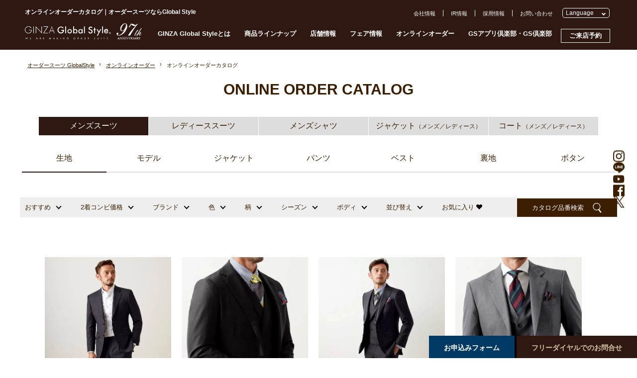

--- FILE ---
content_type: text/html; charset=UTF-8
request_url: https://www.global-style.jp/online-order/catalog/
body_size: 17409
content:
<!DOCTYPE HTML>
<html lang="ja-JP">

<head prefix="og: http://ogp.me/ns# fb: http://ogp.me/ns/fb# article: http://ogp.me/ns/article#">
    <!-- Google Tag Manager -->
  <script>
    (function(w, d, s, l, i) {
      w[l] = w[l] || [];
      w[l].push({
        'gtm.start': new Date().getTime(),
        event: 'gtm.js'
      });
      var f = d.getElementsByTagName(s)[0],
        j = d.createElement(s),
        dl = l != 'dataLayer' ? '&l=' + l : '';
      j.async = true;
      j.src =
        'https://www.googletagmanager.com/gtm.js?id=' + i + dl;
      f.parentNode.insertBefore(j, f);
    })(window, document, 'script', 'dataLayer', 'GTM-NKRBH55');
  </script>
  <!-- End Google Tag Manager -->
  <script src="//msta.j-server.com/MSTA/LUC2GROSTY/js/msta.js"></script>
  <meta http-equiv="X-UA-Compatible" content="IE=edge">
  <meta charset="UTF-8">
      <title>オンラインオーダーカタログ｜オーダースーツならGlobal Style（グローバルスタイル）</title>
        <meta name="robots" content="noindex,follow" />
    <meta name="description" content="オンラインオーダーカタログのページです。国内最高峰クラスのオーダースーツを東京・大阪・名古屋・福岡でコスパ価格で販売。ジャストフィットするオーダースーツならグローバルスタイルへ。お客様の要望に合わせたオーダーシャツ、オーダーシューズなども取り扱っております。">
  <meta name="keywords" content="オーダースーツ,東京,大阪,名古屋,福岡">
  <meta name="viewport" content="width=device-width, initial-scale=1">
  <meta name="SKYPE_TOOLBAR" content="SKYPE_TOOLBAR_PARSER_COMPATIBLE">
  <meta name="format-detection" content="telephone=no">

  
    <link rel="canonical" href="https://www.global-style.jp/online-order/catalog/">

      <meta property="og:type" content="website">
    <meta property="og:locale" content="ja_JP">
    <meta property="og:url" content="https://www.global-style.jp/online-order/catalog/">
    <meta property="og:site_name" content="オーダースーツならGlobal Style">
    <meta property="og:title" content="オンラインオーダーカタログ｜オーダースーツならGlobal Style">
    <meta property="og:description" content="オンラインオーダーカタログのページです。国内最高峰クラスのオーダースーツを東京・大阪・名古屋・福岡でコスパ価格で販売。ジャストフィットするオーダースーツならグローバルスタイルへ。お客様の要望に合わせたオーダーシャツ、オーダーシューズなども取り扱っております。">
          <meta property="og:image" content="https://www.global-style.jp/online-order/catalog/image/ogp_onlineordercatalog.jpg">  
      <meta name="twitter:card" content="summary_large_image">
    <meta name="twitter:site" content="https://www.global-style.jp/online-order/catalog/">
    <meta name="twitter:title" content="オンラインオーダーカタログ｜オーダースーツならGlobal Style">
    <meta name="twitter:description" content="オンラインオーダーカタログのページです。国内最高峰クラスのオーダースーツを東京・大阪・名古屋・福岡でコスパ価格で販売。ジャストフィットするオーダースーツならグローバルスタイルへ。お客様の要望に合わせたオーダーシャツ、オーダーシューズなども取り扱っております。">
          <meta name="twitter:image" content="https://www.global-style.jp/online-order/catalog/image/ogp_onlineordercatalog.jpg">  

  
  <link rel="icon" href="https://www.global-style.jp/favicon.ico">
  <link rel="stylesheet" href="/common/js/vender/slick.css">
      <link rel="stylesheet" href="/common/js/vender/magnific-popup/magnific-popup.css">
      <link rel="stylesheet" href="/common/css/style.css?1763541503">
      <link rel="stylesheet" href="/common/css/option.css?v=1736241645">
      <link rel="stylesheet" href="/online-order/catalog/style.css?v=1754043091">
  
  <script src="https://ajax.googleapis.com/ajax/libs/jquery/1.11.1/jquery.min.js"></script>
  <script>
    window.jQuery || document.write('<script src="common/js/jquery-1.11.1.min.js"><\/script>')
  </script>

  </head>

<body>
      <!-- Google Tag Manager (noscript) -->
    <noscript><iframe src="https://www.googletagmanager.com/ns.html?id=GTM-NKRBH55"
        height="0" width="0" style="display:none;visibility:hidden"></iframe></noscript>
    <!-- End Google Tag Manager (noscript) -->

    
<div id="mm-overlay"></div>
<header id="header">
  <div class="inner pc" id="header-inner">
          <h1 class="pc">オンラインオーダーカタログ｜オーダースーツならGlobal Style</h1>
        <div id="header-logo"><a href="/"><img src="/common/img/logo-97th.svg" alt="オーダースーツならGlobal Style（グローバルスタイル）"></a></div>
    <nav id="gnav" class="pc">
      <ul class="clearfix">
        <li><a href="#" id="gn-about" data-mm="about">GINZA Global Styleとは</a></li>
        <li><a href="#" id="gn-lineup" data-mm="lineup">商品ラインナップ</a></li>
        <li><a href="#" id="gn-shop" data-mm="shop">店舗情報</a></li>
        <li><a href="/fair/" id="gn-fair">フェア情報</a></li>
        <li><a href="/online-order/" id="gn-oo" rel="nofollow">オンラインオーダー</a></li>
        <li><a href="/gsclub/" id="gn-club" rel="nofollow">GSアプリ倶楽部・GS倶楽部</a></li>
        <li><a href="/form/pfr_reserve/" id="gn-reserve" rel="nofollow">ご来店予約</a></li>
      </ul>
    </nav>

    <div id="header-submenu-row">
      <ul id="header-submenu" class="pc clearfix">
        <li class="br"><a href="/corporate/">会社情報</a></li>
        <li class="br"><a href="/corporate/ir/" rel="nofollow">IR情報</a></li>
        <li class="br"><a href="/corporate/recruit/global-style/">採用情報</a></li>
        <li><a href="/form/contact/" rel="nofollow">お問い合わせ</a></li>
      </ul>

      <div id="pc_msta_langArea">
        <div class="msta_langAreaTitle">Language</div>
        <ul class="msta_menu">
            <li><input type="radio" name="lang" id="lang_ja" value="msta_lang_ja"><label for="lang_ja"><olang>日本語</olang></label></li>
            <li><input type="radio" name="lang" id="lang_en" value="msta_lang_en"><label for="lang_en"><olang>English</olang></label></li>
            <li><input type="radio" name="lang" id="lang_zh" value="msta_lang_zh"><label for="lang_zh"><olang>简体中文</olang></label></li>
            <li><input type="radio" name="lang" id="lang_tw" value="msta_lang_tw"><label for="lang_tw"><olang>繁體中文</olang></label></li>
            <li><input type="radio" name="lang" id="lang_ko" value="msta_lang_ko"><label for="lang_ko"><olang>한국어</olang></label></li>
        </ul>
      </div>

    </div>
  </div>

  <div id="megamenu" class="pc">
    <div class="box" id="mm-about">
      <div class="inner">
        <ul class="clearfix">
          <li><a href="/message/" rel="nofollow">GINZA Global Styleとは</a></li>
          <li><a href="/flow/" rel="nofollow">ご注文の流れ</a></li>
          <li><a href="/faq/">よくある質問</a></li>
          <li><a href="/leadtime/" rel="nofollow">仕上がりスケジュール</a></li>
          <!--li><a href="/stylist/">スタイリスト紹介</a></li-->
          <li><a href="/style-book/">スタイルブック</a></li>
          <li><a href="/private-fitting-room/" rel="nofollow">プライベート<br>フィッティングルーム</a></li>
          <li><a href="/catalog/" rel="nofollow">ウェブカタログ</a></li>
          <li><a href="/lp/gachi-suit/" rel="nofollow">ガチスーツ!!</a></li>
        </ul>
      </div>
    </div>
    <div class="box" id="mm-lineup">
      <div class="inner">
        <ul id="mm-lineup-tab" class="">
          <li data-type="mens" class="current">MENS</li>
          <li data-type="ladies">LADIES</li>
          <li data-type="others">OTHERS</li>
        </ul>
        <ul class="clearfix mm-lineup active" id="mm-lineup-mens">
          <li><a href="/lineup/suits/" id="gnav-suits">オーダースーツ</a></li>
          <li><a href="/lineup/jacket/" id="gnav-jacket">オーダージャケット</a></li>
          <li><a href="/lineup/premium-order/" id="gnav-premium-order">プレミアムオーダー</a></li>
          <li><a href="/model/kaiserpremium/" id="gnav-kaiserpremium">カイザープレミアムモデル</a></li>
          <li><a href="/model/sartoria/" id="gnav-kaiser">サルトリアモデル（KAISER）</a></li>
          <li><a href="/lineup/formalsuits/mens/" id="gnav-formalsuits">メンズフォーマル<br>オーダースーツ</a></li>
          <li><a href="/lineup/formal/" id="gnav-formal">ブライダルオーダースーツ</a></li>
          <li><a href="/lineup/setup/" id="gnav-setup">オーダーセットアップ</a></li>
          <li><a href="/lineup/shirt/" id="gnav-shirt">オーダーシャツ</a></li>
          <li><a href="/lineup/coat/" id="gnav-coat">オーダーコート</a></li>
          <li><a href="/lineup/mens-knit/" id="gnav-mens-knit">オーダーニット(メンズ)</a></li>
          <li><a href="/lineup/berwick/" id="gnav-berwick">バーウィック</a></li>
          <li><a href="/lineup/shoes/" id="gnav-shoes">オーダーシューズ</a></li>
          <li><a href="/lineup/tie-chief/" id="gnav-tie-chief">ネクタイ・チーフ</a></li>
        </ul>
        <ul class="clearfix mm-lineup" id="mm-lineup-ladies">
          <li><a href="/lineup/ladies-suits/" id="gnav-lsuits">レディースオーダースーツ</a></li>
          <li><a href="/lineup/formalsuits/ladies/" id="gnav-ladies-formal">レディースブラック<br>フォーマルオーダースーツ</a></li>
          <li><a href="/lineup/ladies-shirts/" id="gnav-ladies-shirts">オーダーシャツ(レディース)</a></li>
          <li><a href="/lineup/ladies-blouse/" id="gnav-blouse">オーダーブラウス<br>(レディース)</a></li>
          <li><a href="/lineup/ladies-coat/" id="gnav-coat-ladies">オーダーコート(レディース)</a></li>
          <li><a href="/lineup/ladies-knit/" id="gnav-ladies-knit">オーダーニット(レディース)</a></li>
          <li><a href="/lineup/pumps/" id="gnav-pumps">オーダーパンプス</a></li>
        </ul>
        <ul class="clearfix mm-lineup" id="mm-lineup-others">
          <li><a href="/lineup/kids-junior/" id="gnav-kids-junior">オーダースーツ<br>(キッズ・ジュニア)</a></li>
          <li><a href="/giftticket/" id="gnav-giftticket">ギフト券</a></li>
          <li><a href="/lineup/hanger/" id="gnav-hanger">オリジナルハンガー</a></li>
        </ul>

      </div>
    </div>
    <div class="box" id="mm-shop">
      <div class="inner">
        <ul id="mm-shop-tab" class="">
          <li data-area="sapporo">札幌</li>
          <li data-area="sendai">仙台</li>
          <li data-area="tokyo" class="current">東京</li>
          <li data-area="yokohama">横浜</li>
          <li data-area="saitama">埼玉</li>
          <li data-area="chiba">千葉</li>
          <li data-area="shizuoka">静岡</li>
          <li data-area="nagoya">名古屋</li>
          <li data-area="osaka">大阪</li>
          <li data-area="nara">奈良</li>
          <li data-area="kyoto">京都</li>
          <li data-area="kobe">神戸</li>
          <li data-area="hiroshima">広島</li>
          <li data-area="fukuoka">福岡</li>
          <li data-area="kumamoto">熊本</li>
          <li class="list notab"><a href="/shop/">店舗一覧へ</a></li>
        </ul>
        <ul class="clearfix mm-shop" id="mm-shop-sapporo">
          <li><a href="/shop/sapporo-parco" id="gnav-shop-sapporopalco">GINZAグローバルスタイル<br>札幌パルコ店</a></li>
        </ul>
        <ul class="clearfix mm-shop" id="mm-shop-sendai">
          <li><a href="/shop/kurax-sendai" id="gnav-shop-kurax-sendai">GINZAグローバルスタイル<br>・コンフォート<br>クラックス仙台店</a></li>
        </ul>
        <ul class="clearfix mm-shop active" id="mm-shop-tokyo">
          <li><a href="/shop/ginza-premium" id="gnav-shop-ginza-premium">GINZAグローバルスタイル<br>PREMIUM 銀座本店</a></li>
          <li><a href="/shop/omotesando" id="gnav-shop-omotesando">GINZAグローバルスタイル<br>PREMIUM 表参道店</a></li>
          <li><a href="/shop/shinjuku3" id="gnav-shop-shinjuku3">GINZAグローバルスタイル<br>PREMIUM 新宿3丁目店</a></li>

          <li><a href="/shop/marunouchihonten" id="gnav-shop-marunouchihonten">Premium Marunouchi 本店</a></li>
          <li><a href="/shop/midtown-yaesu" id="gnav-shop-midtown-yaesu">GINZAグローバルスタイル<br>・コンフォート<br>東京ミッドタウン八重洲店</a></li>
          <li><a href="/shop/ginzashinhonten" id="gnav-shop-ginzanishikan">GINZAグローバルスタイル<br>銀座新本店</a></li>
          <li><a href="/shop/ginzahonten" id="gnav-shop-ginzahonten">GINZAグローバルスタイル<br>銀座本店・本館</a></li>
          <li><a href="/shop/ginza5" id="gnav-shop-ginza5">GINZAグローバルスタイル<br>銀座5丁目店</a></li>
          <li><a href="/shop/kanda" id="gnav-shop-kanda">GINZAグローバルスタイル<br>神田中央通り店</a></li>
          <li><a href="/shop/shinjuku" id="gnav-shop-shinjuku">グローバルスタイル<br>新宿南口店</a></li>
          <li><a href="/shop/ikebukuroeast" id="gnav-shop-ikebukuroeast">GINZAグローバルスタイル<br>池袋東口店</a></li>
          <li><a href="/shop/kichijoji" id="gnav-shop-kichijoji">GINZAグローバルスタイル<br>・コンフォート<br>吉祥寺店</a></li>
          <li><a href="/shop/tachikawa" id="gnav-shop-tachikawa">GINZAグローバルスタイル<br>・コンフォート<br>立川髙島屋S.C.店</a></li>
          <li><a href="/shop/machida" id="gnav-shop-machida">GINZAグローバルスタイル<br>・コンフォート<br>町田東急ツインズ店</a></li>

        </ul>
        <!--Yokohama-->
        <ul class="clearfix mm-shop" id="mm-shop-yokohama">
          <li><a href="/shop/yokohama-sky" id="gnav-shop-yokohama-sky">Premium Marunouchi<br>横浜スカイビル店</a></li>
          <li><a href="/shop/yokohamanishiguchi" id="gnav-shop-yokohamanishiguchi">GINZAグローバルスタイル<br>・コンフォート<br>横浜西口店</a></li>
        </ul>

        <!--Saitama-->
        <ul class="clearfix mm-shop" id="mm-shop-saitama">
          <li><a href="/shop/omiya" id="gnav-shop-omiya">GINZAグローバルスタイル<br>・コンフォート<br>大宮門街店</a></li>
          <li><a href="/shop/urawa" id="gnav-shop-urawa">GINZAグローバルスタイル<br>・コンフォート<br>浦和パルコ店</a></li>
        </ul>
        <!--Chiba-->
        <ul class="clearfix mm-shop" id="mm-shop-chiba">
          <li><a href="/shop/chiba-biccamera" id="gnav-shop-chiba-biccamera">GINZAグローバルスタイル・コンフォート ビックカメラ千葉駅前店</a></li>
        </ul>
        <!--Shizuoka-->
        <ul class="clearfix mm-shop" id="mm-shop-shizuoka">
          <li><a href="/shop/shizuoka" id="gnav-shop-shizuoka">GINZAグローバルスタイル<br>・コンフォート<br>静岡呉服町店</a></li>
        </ul>
        <!--Osaka-->
        <ul class="clearfix mm-shop" id="mm-shop-osaka">
          <li><a href="/shop/kitte-osaka" id="gnav-shop-kitte-osaka">GINZAグローバルスタイル<br>PREMIUM KITTE大阪店</a></li>
          <li><a href="/shop/nambaparks" id="gnav-shop-nambaparks">GINZAグローバルスタイル<br>PREMIUM なんばパークス店</a></li>
          <li><a href="/shop/grandfront-osaka" id="gnav-shop-grandfront">GINZAグローバルスタイル<br>グランフロント大阪店</a></li>
          <li><a href="/shop/diamor-osaka" id="gnav-shop-diamor-osaka">GINZAグローバルスタイル<br>ディアモール大阪店</a></li>
          <li><a href="/shop/honmachi" id="gnav-shop-honmachi">GINZAグローバルスタイル<br>大阪本町店</a></li>
          <li><a href="/shop/nambaskyo" id="gnav-shop-nambaskyo">GINZAグローバルスタイル<br>なんばスカイオ店</a></li>
          <li><a href="/shop/hirakata-mall" id="gnav-shop-hirakata-mall">GINZAグローバルスタイル<br>・コンフォート<br>枚方モール店</a></li>
          <li><a href="/shop/lalaport-izumi" id="gnav-shop-lalaport-izumi">GINZAグローバルスタイル<br>・コンフォート<br>ららぽーと和泉店</a></li>
        </ul>
        <!--Nara-->
        <ul class="clearfix mm-shop" id="mm-shop-nara">
          <li><a href="/shop/narafamily" id="gnav-shop-narafamily">GINZAグローバルスタイル<br>・コンフォート<br>ならファミリー近鉄奈良店</a></li>
        </ul>
        <!--Kyoto-->
        <ul class="clearfix mm-shop" id="mm-shop-kyoto">
          <li><a href="/shop/kyotoshijo" id="gnav-shop-kyotoshijo">GINZAグローバルスタイル<br>京都四条店</a></li>
        </ul>
        <!--Kobe-->
        <ul class="clearfix mm-shop" id="mm-shop-kobe">
          <li><a href="/shop/kobe" id="gnav-shop-kobe">GINZAグローバルスタイル<br>PREMIUM 神戸三宮店</a></li>
        </ul>
        <!--Nagoya-->
        <ul class="clearfix mm-shop" id="mm-shop-nagoya">
          <li><a href="/shop/nagoya-hirokoji" id="gnav-shop-nagoya-hirokoji">GINZAグローバルスタイル<br>PREMIUM 名古屋広小路通り店</a></li>
          <li><a href="/shop/dainagoyabuilding" id="gnav-shop-dainagoyabuilding">GINZAグローバルスタイル<br>・コンフォート<br>大名古屋ビルヂング店</a></li>
          <li><a href="/shop/nagoyacentral" id="gnav-shop-nagoyacentral">GINZAグローバルスタイル<br>名古屋セントラルパーク店</a></li>
        </ul>
        <!--hiroshima-->
        <ul class="clearfix mm-shop" id="mm-shop-hiroshima">
          <li><a href="/shop/hiroshima" id="gnav-shop-hiroshima">GINZAグローバルスタイル<br>・コンフォート<br>広島パルコ新館店</a></li>
        </ul>
        <!--Fukuoka-->
        <ul class="clearfix mm-shop" id="mm-shop-fukuoka">
          <li><a href="/shop/fukuokatenjin" id="gnav-shop-fukuokatenjin">GINZAグローバルスタイル<br>PREMIUM 福岡天神店</a></li>
          <li><a href="/shop/fukuokahakata" id="gnav-shop-fukuokahakata">GINZAグローバルスタイル<br>・コンフォート<br>博多駅中央街店</a></li>
          <li><a href="/shop/kitakyusyu" id="gnav-shop-kitakyusyu">GINZAグローバルスタイル<br>・コンフォート<br>セントシティ北九州店</a></li>
        </ul>
        <!--kumamoto-->
        <ul class="clearfix mm-shop" id="mm-shop-kumamoto">
          <li><a href="/shop/kumamoto" id="gnav-shop-kumamoto">GINZAグローバルスタイル<br>・コンフォート<br>COCOSA熊本店</a></li>
        </ul>
      </div>
    </div>
  </div>

  <div id="sp_msta_langArea">
    <div class="msta_langblck">
      <div class="icon"><img src="/common/img/lang-icon-w.svg" alt=""></div>
      <div class="msta_langAreaTitle">Language</div>
    </div>

    <ul class="msta_menu">
        <li><input type="radio" name="lang" id="lang_ja" value="msta_lang_ja"><label for="lang_ja"><olang>日本語</olang></label></li>
        <li><input type="radio" name="lang" id="lang_en" value="msta_lang_en"><label for="lang_en"><olang>English</olang></label></li>
        <li><input type="radio" name="lang" id="lang_zh" value="msta_lang_zh"><label for="lang_zh"><olang>简体中文</olang></label></li>
        <li><input type="radio" name="lang" id="lang_tw" value="msta_lang_tw"><label for="lang_tw"><olang>繁體中文</olang></label></li>
        <li><input type="radio" name="lang" id="lang_ko" value="msta_lang_ko"><label for="lang_ko"><olang>한국어</olang></label></li>
    </ul>
  </div>

  <div id="sp-header" class="sp">
    <div id="sp-header-top" class="">
      <div class="header-top-layout">
        <div id="header-logo"><a href="/"><img src="/common/img/logo-97th.svg"></a></div>
        <div id="sp-menu-icon">
          <span class="hm"></span><span class="hm"></span><span class="hm"></span>
          <svg class="icon_style jp">
            <use xlink:href="/common/img/header-common.svg?v=20241201#nav-menu" />
          </svg>
          <svg class="icon_style en">
            <use xlink:href="/common/img/header-common-en.svg?v=20241201#nav-menu" />
          </svg>
        </div>
      </div>
              <h1>オンラインオーダーカタログ｜オーダースーツならGlobal Style</h1>
          </div>
          <div id="sp-ui">
        <div id="sp-header-menu">
          <ul class="jp-menu">
            <li id="shm3"><a href="/style-book/"><svg class="icon_style">
                  <use xlink:href="/common/img/header-common.svg?v=20241202#nav-book" />
                </svg></a></li>
            <li id="shm2"><a href="/fair/"><svg class="icon_style">
                  <use xlink:href="/common/img/header-common.svg?v=20241202#nav-fair" />
                </svg></a></li>
            <li id="shm1"><a href="/leadtime/" rel="nofollow"><svg class="icon_style">
                  <use xlink:href="/common/img/header-common.svg?v=20241202#nav-schedule" />
                </svg></a></li>
            <li id="shm5"><a href="/form/pfr_reserve/" rel="nofollow"><svg class="icon_style">
                  <use xlink:href="/common/img/header-common.svg?v=20241202#nav-reserve" />
                </svg></a></li>
            <li id="shm4"><a href="/shop/"><svg class="icon_style">
                  <use xlink:href="/common/img/header-common.svg?v=20241202#nav-access" />
                </svg></a></li>
            <li id="shm7"><a href="/online-order/" rel="nofollow"><svg class="icon_style">
                  <use xlink:href="/common/img/header-common.svg?v=20241202#nav-order" />
                </svg></a></li>
            <li id="shm8"><a href="/corporate/ir/" rel="nofollow"><svg class="icon_style">
                  <use xlink:href="/common/img/header-common.svg?v=20241202#nav-ir" />
                </svg></a></li>
            <!-- <li id="shm6"><span class="hm"></span><span class="hm"></span><span class="hm"></span><svg class="icon_style">
                <use xlink:href="/common/img/header-common.svg?v=20241202#nav-icon06" />
              </svg></li> -->
          </ul>
          <ul class="en-menu">
            <li id="shm3"><a href="/style-book/"><svg class="icon_style">
                  <use xlink:href="/common/img/header-common-en.svg?v=20240405#nav-icon01" />
                </svg></a></li>
            <li id="shm2"><a href="/fair/"><svg class="icon_style">
                  <use xlink:href="/common/img/header-common-en.svg?v=20240402#nav-icon02" />
                </svg></a></li>
            <li id="shm1"><a href="/leadtime/" rel="nofollow"><svg class="icon_style">
                  <use xlink:href="/common/img/header-common-en.svg?v=20240402#nav-icon03" />
                </svg></a></li>
            <li id="shm5"><a href="/form/pfr_reserve/" rel="nofollow"><svg class="icon_style">
                  <use xlink:href="/common/img/header-common-en.svg?v=20240402#nav-icon04" />
                </svg></a></li>
            <li id="shm4"><a href="/shop/"><svg class="icon_style">
                  <use xlink:href="/common/img/header-common-en.svg?v=20240402#nav-icon05" />
                </svg></a></li>
            <li id="shm7"><a href="/online-order/" rel="nofollow"><svg class="icon_style">
                  <use xlink:href="/common/img/header-common-en.svg?v=20240402#nav-icon06" />
                </svg></a></li>
            <li id="shm8"><a href="/corporate/ir/" rel="nofollow"><svg class="icon_style">
                  <use xlink:href="/common/img/header-common-en.svg?v=20240403#nav-ir" />
                </svg></a></li>
            <!-- <li id="shm6"><span class="hm"></span><span class="hm"></span><span class="hm"></span><svg class="icon_style">
                <use xlink:href="/common/img/header-common-en.svg?v=20240402#nav-menu" />
              </svg></li> -->
          </ul>
        </div>

        <div id="sp-menu">
          <nav>
            <div style="padding: 0 10%;">
            <a href="/corporate/contact/">
            <img src="/corporate/images/contact-banner.svg" alt="店舗開発のご紹介はこちら" loading="lazy">
            </a>
            </div>
            <ul>
              <li><a href="/">ホーム</a></li>
              <li><span class="title">GINZA Global Styleとは</span>
                <ul class="submenu">
                  <li><a href="/message/" rel="nofollow">GINZA Global Styleとは</a></li>
                  <!--li><a href="/stylist/">スタイリスト紹介</a></li-->
                  <li><a href="/private-fitting-room/" rel="nofollow">プライベートフィッティングルーム</a></li>
                  <li><a href="/gsclub/" rel="nofollow">GSアプリ倶楽部・GS倶楽部</a></li>
                  <li><a href="/catalog/" rel="nofollow">ウェブカタログ</a></li>
                </ul>
              </li>
              <li><a href="/members/" rel="nofollow">会員様・リピーター様 専用サービス</a></li>
              <li><span class="title">オーダーについて</span>
                <ul class="submenu">
                  <li><a href="/flow/" rel="nofollow">ご注文の流れ</a></li>
                  <li><a href="/leadtime/" rel="nofollow">仕上がりスケジュール</a></li>
                  <li><a href="/faq/">よくある質問</a></li>
                  <li><a href="/guarantees/">安心保証について</a></li>
                </ul>
              </li>
              <li><a href="/fair/">お得なフェア情報</a></li>
              <li><span class="title">店舗情報</span>
                <ul class="submenu shop-area">
                  <li><span class="title shop-area-title">札幌</span>
                    <ul class="submenu">
                      <li><a href="/shop/sapporo-parco">札幌パルコ店</a></li>
                    </ul>
                  </li>
                  <li><span class="title shop-area-title">仙台</span>
                    <ul class="submenu">
                      <li><a href="/shop/kurax-sendai">クラックス仙台店</a></li>
                    </ul>
                  </li>
                  <li><span class="title shop-area-title">東京</span>
                    <ul class="submenu">
                      <li><a href="/shop/ginza-premium">PREMIUM 銀座本店</a></li>
                      <li><a href="/shop/omotesando">PREMIUM 表参道店</a></li>
                      <li><a href="/shop/shinjuku3">PREMIUM 新宿3丁目店</a></li>
                      <li><a href="/shop/marunouchihonten">Premium Marunouchi 本店</a></li>
                      <li><a href="/shop/midtown-yaesu">東京ミッドタウン八重洲店</a></li>
                      <li><a href="/shop/ginzashinhonten">銀座新本店</a></li>
                      <li><a href="/shop/ginzahonten">銀座本店・本館</a></li>
                      <li><a href="/shop/ginza5">銀座5丁目店</a></li>
                      <li><a href="/shop/kanda">神田中央通り店</a></li>
                      <li><a href="/shop/shinjuku">新宿南口店</a></li>
                      <li><a href="/shop/ikebukuroeast">池袋東口店</a></li>
                      <li><a href="/shop/kichijoji">吉祥寺店</a></li>
                      <li><a href="/shop/tachikawa">立川髙島屋S.C.店</a></li>
                      <li><a href="/shop/machida">町田東急ツインズ店</a></li>
                    </ul>
                  </li>
                  <li><span class="title shop-area-title">横浜</span>
                    <ul class="submenu">
                      <li><a href="/shop/yokohama-sky">Premium Marunouchi 横浜スカイビル店</a></li>
                      <li><a href="/shop/yokohamanishiguchi">横浜西口店</a></li>
                    </ul>
                  </li>
                  <li><span class="title shop-area-title">埼玉</span>
                    <ul class="submenu">
                      <li><a href="/shop/omiya">大宮門街店</a></li>
                      <li><a href="/shop/urawa">浦和パルコ店</a></li>
                    </ul>
                  </li>
                  <li><span class="title shop-area-title">千葉</span>
                    <ul class="submenu">
                      <li><a href="/shop/chiba-biccamera">ビックカメラ千葉駅前店</a></li>
                    </ul>
                  </li>
                  <li><span class="title shop-area-title">静岡</span>
                    <ul class="submenu">
                      <li><a href="/shop/shizuoka">静岡呉服町店</a></li>
                    </ul>
                  </li>
                  <li><span class="title shop-area-title">名古屋</span>
                    <ul class="submenu">
                      <li><a href="/shop/nagoya-hirokoji">PREMIUM 名古屋広小路通り店</a></li>
                      <li><a href="/shop/dainagoyabuilding">大名古屋ビルヂング店</a></li>
                      <li><a href="/shop/nagoyacentral">名古屋セントラルパーク店</a></li>
                    </ul>
                  </li>
                  <li><span class="title shop-area-title">大阪</span>
                    <ul class="submenu">
                      <li><a href="/shop/kitte-osaka">PREMIUM KITTE大阪店</a></li>
                      <li><a href="/shop/nambaparks">PREMIUM なんばパークス店</a></li>
                      <li><a href="/shop/grandfront-osaka">グランフロント大阪店</a></li>
                      <li><a href="/shop/diamor-osaka">ディアモール大阪店</a></li>
                      <li><a href="/shop/honmachi">大阪本町店</a></li>
                      <li><a href="/shop/nambaskyo">なんばスカイオ店</a></li>
                      <li><a href="/shop/hirakata-mall">枚方モール店</a></li>
                      <li><a href="/shop/lalaport-izumi">ららぽーと和泉店</a></li>
                    </ul>
                  </li>
                  <li><span class="title shop-area-title">奈良</span>
                    <ul class="submenu">
                      <li><a href="/shop/narafamily">ならファミリー近鉄奈良店</a></li>
                    </ul>
                  </li>
                  <li><span class="title shop-area-title">京都</span>
                    <ul class="submenu">
                      <li><a href="/shop/kyotoshijo">京都四条店</a></li>
                    </ul>
                  </li>
                  <li><span class="title shop-area-title">神戸</span>
                    <ul class="submenu">
                      <li><a href="/shop/kobe">PREMIUM 神戸三宮店</a></li>
                    </ul>
                  </li>
                  <li><span class="title shop-area-title">広島</span>
                    <ul class="submenu">
                      <li><a href="/shop/hiroshima">広島パルコ新館店</a></li>
                    </ul>
                  </li>
                  <li><span class="title shop-area-title">福岡</span>
                    <ul class="submenu">
                      <li><a href="/shop/fukuokatenjin">PREMIUM 福岡天神店</a></li>
                      <li><a href="/shop/fukuokahakata">博多駅中央街店</a></li>
                      <li><a href="/shop/kitakyusyu">セントシティ北九州店</a></li>
                    </ul>
                  </li>
                  <li><span class="title shop-area-title">熊本</span>
                    <ul class="submenu">
                      <li><a href="/shop/kumamoto">COCOSA熊本店</a></li>
                    </ul>
                  </li>
                </ul>
              </li>
              <li><span class="title">商品ラインナップ</span>
                <ul class="submenu">
                  <li><a href="/lineup/suits/">オーダースーツ</a></li>
                  <li><a href="/lineup/jacket/">オーダージャケット</a></li>
                  <li><a href="/lineup/premium-order/">プレミアムオーダー</a></li>
                  <li><a href="/model/kaiserpremium/">カイザープレミアムモデル</a></li>
                  <li><a href="/model/sartoria/">サルトリアモデル（KAISER）</a></li>
                  <li><a href="/lineup/formalsuits/mens/">メンズフォーマルオーダースーツ</a></li>
                  <li><a href="/lineup/formal/">ブライダルオーダースーツ</a></li>
                  <li><a href="/lineup/setup/">オーダーセットアップ</a></li>
                  <li><a href="/lineup/shirt/">オーダーシャツ</a></li>
                  <li><a href="/lineup/coat/">オーダーコート</a></li>
                  <li><a href="/lineup/mens-knit/">オーダーニット(メンズ)</a></li>
                  <li><a href="/lineup/berwick/">バーウィック</a></li>
                  <li><a href="/lineup/shoes/">オーダーシューズ</a></li>
                  <li><a href="/lineup/tie-chief/">ネクタイ・チーフ</a></li>
                  <li><a href="/lineup/ladies-suits/">レディースオーダースーツ</a></li>
                  <li><a href="/lineup/formalsuits/ladies/">レディースブラックフォーマルオーダースーツ</a></li>
                  <li><a href="/lineup/ladies-shirts/">オーダーシャツ(レディース)</a></li>
                  <li><a href="/lineup/ladies-blouse/">オーダーブラウス(レディース)</a></li>
                  <li><a href="/lineup/ladies-coat/">オーダーコート(レディース)</a></li>
                  <li><a href="/lineup/ladies-knit/">オーダーニット(レディース)</a></li>
                  <li><a href="/lineup/pumps/">オーダーパンプス</a></li>
                  <li><a href="/lineup/kids-junior/">オーダースーツ(キッズ・ジュニア)</a></li>
                  <li><a href="/giftticket/">ギフト券</a></li>
                  <li><a href="/lineup/hanger/">オリジナルハンガー</a></li>
                </ul>
              </li>
              <li><span class="title">生地情報</span>
                <ul class="submenu">
                  <li><a href="/fabinfo/">最新生地入荷情報</a></li>
                  <li><a href="/brand-lineup/">ブランド生地一覧</a></li>
                </ul>
              </li>
              <li><a href="/style-book/">スタイルブック</a></li>
              <li><a href="/archives/category/stylistblog" rel="nofollow">スタイリストブログ</a></li>
              <li><a href="/enjoy-order/">ENJOY ORDER!! MAGAZINE</a></li>
              <li><a href="/catalog" rel="nofollow">ウェブカタログ</a></li>
              <li><span class="title">会社情報</span>
                <ul class="submenu">
                  <li><a href="/corporate/vision/message.html">メッセージ</a></li>
                  <li><a href="/corporate/company/history.html">ヒストリー</a></li>
                  <li><a href="/corporate/company/">会社概要</a></li>
                  <li><a href="/corporate/pressrelease/">プレスリリース</a></li>
                  <li><a href="/corporate/recruit/global-style/">採用情報</a></li>
                </ul>
              </li>
              <li><a href="/corporate/ir/" rel="nofollow">IR情報</a></li>
              <li><a href="/form/contact/" rel="nofollow">お問い合わせ</a></li>
            </ul>

            <div class="sp-menu-sns">
              <div class="title">新作入荷情報やお得なフェア情報をお知らせ！</div>
              <div class="follow">公式SNSをフォローする</div>
              <ul>
                <li><a href="https://www.instagram.com/globalstyle_jp/" target="_blank"><svg class="icon_style">
                      <use xlink:href="/common/img/header-common.svg?v=20231212_2#sns-ig" />
                    </svg></a></li>
                <li><a href="https://lin.ee/5k483kq" target="_blank"><svg class="icon_style">
                      <use xlink:href="/common/img/header-common.svg?v=20231212_2#sns-li" />
                    </svg></a></li>
                <li><a href="https://www.youtube.com/@GlobalStyle" target="_blank"><svg class="icon_style">
                      <use xlink:href="/common/img/header-common.svg?v=20231212_2#sns-yt" />
                    </svg></a></li>
                <li><a href="https://www.facebook.com/GlobalStyle.Suits/" target="_blank"><svg class="icon_style">
                      <use xlink:href="/common/img/header-common.svg?v=20231212_2#sns-fb" />
                    </svg></a></li>
                <li><a href="https://x.com/GlobalStyle_JP/" target="_blank"><svg class="icon_style">
                      <use xlink:href="/common/img/header-common.svg?v=20231212_2#sns-tw" />
                    </svg></a></li>
              </ul>
            </div>

          </nav>
        </div>
      </div>
      </div>

</header>

<ul id="side-fix-sns">
  <li class="icon"><a href="https://www.instagram.com/globalstyle_jp/" target="_blank"><svg class="icon_style">
        <use xlink:href="/common/img/header-common.svg?sanitize=true&v=20231212_2#sns-ig" />
      </svg></a></li>
  <li class="icon"><a href="https://lin.ee/5k483kq" target="_blank"><svg class="icon_style">
        <use xlink:href="/common/img/header-common.svg?sanitize=true&v=20231212_2#sns-li" />
      </svg></a></li>
  <li class="icon"><a href="https://www.youtube.com/@GlobalStyle" target="_blank"><svg class="icon_style">
        <use xlink:href="/common/img/header-common.svg?sanitize=true&v=20231212_2#sns-yt" />
      </svg></a></li>
  <li class="icon"><a href="https://www.facebook.com/GlobalStyle.Suits/" target="_blank"><svg class="icon_style">
        <use xlink:href="/common/img/header-common.svg?sanitize=true&v=20231212_2#sns-fb" />
      </svg></a></li>
  <li class="icon"><a href="https://x.com/GlobalStyle_JP" target="_blank"><svg class="icon_style">
        <use xlink:href="/common/img/header-common.svg?sanitize=true&v=20231212_2#sns-tw" />
      </svg></a></li>
</ul>

<span id="msta_langArea" style="display:none;">
  <a id="msta_lang_ja" href="javascript:void(0);">日本語</a>
  <a id="msta_lang_en" href="javascript:void(0);">English</a>
  <a id="msta_lang_zh" href="javascript:void(0);">简体中文</a>
  <a id="msta_lang_tw" href="javascript:void(0);">繁體中文</a>
  <a id="msta_lang_ko" href="javascript:void(0);">한국어</a>
</span>

<script>
  document.addEventListener('DOMContentLoaded', function() {
    document.querySelector('#pc_msta_langArea')?.addEventListener('change', function() {
      const selectedInput = event.target;
      if (selectedInput && selectedInput.name === 'lang') {
        const id = selectedInput.value;
        let targetElement = document.getElementById(id);
        if (targetElement) {
          targetElement.click();
        }
      }
    });
    document.querySelector('#sp_msta_langArea')?.addEventListener('change', function() {
      const selectedInput = event.target;
      if (selectedInput && selectedInput.name === 'lang') {
        const id = selectedInput.value;
        let targetElement = document.getElementById(id);
        if (targetElement) {
          targetElement.click();
        }
      }
    });
    const observer = new MutationObserver((mutationsList, observer) => {
      mutationsList.forEach((mutation) => {
        if (mutation.type === 'attributes' && mutation.attributeName === 'lang') {
          const newLang = document.documentElement.lang;

          document.body.classList.remove('lang-en', 'lang-zh-cn', 'lang-zh-tw', 'lang-ko');
          if (newLang === 'en') {
            document.body.classList.add('lang-en');
          } else if(newLang === 'zh-cn'){
            document.body.classList.add('lang-zh-cn');
          } else if(newLang === 'zh-tw'){
            document.body.classList.add('lang-zh-tw');
          } else if(newLang === 'ko'){
            document.body.classList.add('lang-ko');
          }

          let selectMenus = document.querySelectorAll('.msta_menu');
          selectMenus.forEach((selectMenu) => {
            let optionToSelect = selectMenu.querySelector(`option[value="msta_lang_${newLang}"]`);
            if (optionToSelect) {
              optionToSelect.selected = true;
            }
          });

          var headerTop = document.getElementById('sp-header-top');
          var hh = headerTop?.offsetHeight;
          var spUi = document.getElementById('sp-ui');
          if (spUi) {
            spUi.style.marginTop = hh + 'px';
          }

        }
      });
    });
    observer.observe(document.documentElement, {
      attributes: true,
      attributeFilter: ['lang']
    });
  });
</script>
<div id="fixwrap">

<main id="fabric" class="sub fabric">


	<div class="inner">
<div class="breadcrumbs" itemscope itemtype="http://schema.org/BreadcrumbList">
<span itemprop="itemListElement" itemscope itemtype="http://schema.org/ListItem"><a itemprop="item" href="/"><span itemprop="name">オーダースーツ GlobalStyle</span></a><meta itemprop="position" content="1" /></span>
<span itemprop="itemListElement" itemscope itemtype="http://schema.org/ListItem"><a itemprop="item" href="/online-order/"><span itemprop="name">オンラインオーダー</span></a><meta itemprop="position" content="2" /></span>
<span itemprop="itemListElement" itemscope itemtype="http://schema.org/ListItem"><span itemprop="name">オンラインオーダーカタログ</span><meta itemprop="position" content="3"></span>
</div>
	</div>

<article id="first">

  <div id="catalog-header-title" class="inner">
    <h1><span>ONLINE ORDER<br> CATALOG</span></h1>

    <ul class="gmenu">
      <!--li class="pc"><a href="../#form"><span class="pc">お問合せはこちら</span></a></li-->
      <li class="sp"><a href="#telmodal" class="nosc" id="contactmodal"><span class="sp">お申込み<br>はこちら</span></a></li>
    </ul>
  </div>

  <div class="inner">


    <!--div id="sp-catalog-hm">
	<span></span>
</div-->

    <div id="gender-type">
      <ul>
        <li class="current "><a href="/online-order/catalog/?gt=mens" data-t="mens">メンズスーツ</a></li>
        <li class=""><a href="/online-order/catalog/?gt=ladies" data-t="ladies">レディーススーツ</a></li>
        <li class=""><a href="/online-order/catalog/shirts.html" data-t="shirts">メンズシャツ</a></li>
        <li class=" wide" id="nav-jacket"><a href="/online-order/catalog/jacket.html" data-t="jacket">ジャケット<span>（メンズ／レディース）</span></a></li>
        <li class="" id="nav-coat"><a href="/online-order/catalog/coat.html" data-t="coat">コート<span>（メンズ／レディース）</span></a></li>
      </ul>
    </div>

    <div id="category-tab">
      <!--div class="menu-close"></div-->
      <!--div class="sp en menu-title">Category menu</div-->
      <ul id="category-mens" >
        <li class="current"><a href="/online-order/catalog/">生地</a></li>
          <li class=" pc"><a href="/online-order/catalog/model.html">モデル</a></li>
          <li><a href="/online-order/catalog/option-jacket.html">ジャケット</a></li>
            <li><a href="/online-order/catalog/option-pants.html">パンツ</a></li>
              <li><a href="/online-order/catalog/option-vest.html">ベスト</a></li>
                <li><a href="/online-order/catalog/option-lining.html">裏地</a></li>
                  <li><a href="/online-order/catalog/option-button.html">ボタン</a></li>
      </ul>
      <ul id="category-ladies"  class="category-list hide">
        <li class="current"><a href="/online-order/catalog/?gt=ladies">生地</a></li>
          <li class=" pc"><a href="/online-order/catalog/model-ladies.html?gt=ladies">モデル</a></li>
          <li><a href="/online-order/catalog/option-jacket.html?gt=ladies">ジャケット</a></li>
            <li><a href="/online-order/catalog/option-pants.html?gt=ladies">パンツ</a></li>
              <li><a href="/online-order/catalog/option-lining.html?gt=ladies">裏地</a></li>
                <li><a href="/online-order/catalog/option-button.html?gt=ladies">ボタン</a></li>
      </ul>
      <ul id="category-mens"  class="category-list hide">
        <li><a href="/online-order/catalog/jacket.html?gt=jacket">生地</a></li>
          <li><a href="/online-order/catalog/jacket-model.html?gt=jacket">モデル</a></li>
            <li><a href="/online-order/catalog/jacket-jacket.html?gt=jacket">ジャケット</a></li>
              <li><a href="/online-order/catalog/jacket-vest.html?gt=jacket">ベスト</a></li>
                <li><a href="/online-order/catalog/jacket-lining.html?gt=jacket">裏地</a></li>
                  <li><a href="/online-order/catalog/jacket-button.html?gt=jacket">ボタン</a></li>
      </ul>
      <ul id="category-shirts"  class="category-list hide">
        <li><a href="/online-order/catalog/shirts.html?gt=shirts">生地</a></li>
          <li><a href="/online-order/catalog/shirts-collar.html?gt=ginza">襟型</a></li>
            <li><a href="/online-order/catalog/shirts-design.html?gt=ginza">デザイン</a></li>
              <li><a href="/online-order/catalog/shirts-option.html?gt=ginza">オプション</a></li>
      </ul>
      <ul id="category-coat"  class="category-list hide">
        <li><a href="/online-order/catalog/coat.html?gt=coat">生地</a></li>
          <li class=""><a href="/online-order/catalog/coat-model.html?gt=coat">モデル</a></li>
          <li><a href="/online-order/catalog/coat-lining.html?gt=coat">裏地</a></li>
            <li><a href="/online-order/catalog/coat-button.html?gt=coat">ボタン</a></li>
      </ul>
    </div>

    <span class="sp">
      <div id="sp-fabric-search-hm">
        <i></i><span>絞り込み検索</span>
      </div>
    </span>
  </div>

</article>

<div id="search-wrap">
<div id="search-nav">
	<form id="search-selects">
	<div class="menu-close"></div>
	<div class="sp en menu-title">Search</div>
		<ul class="parent">
		<li><div class="pn nosc">おすすめ</div>
			<ul id="search-list-fair" class="child">
				<li><label><input type="checkbox" name="fair_plan[]" value="26ss" data-val="26年春夏モノ新作入荷！" id="fair_plan26ss"><span class="chkbox"></span><span>26年春夏モノ新作入荷！</span></label></li>
				<li><label><input type="checkbox" name="fair_plan[]" value="life" data-val="生活応援フェア対象生地" id="fair_planlife"><span class="chkbox"></span><span>生活応援フェア対象生地</span></label></li>
				<li><label><input type="checkbox" name="fair_plan[]" value="brand-order" data-val="人気のブランドオーダースーツフェア対象" id="fair_planbrand-order"><span class="chkbox"></span><span>人気のブランドオーダースーツフェア対象</span></label></li>
				<li><label><input type="checkbox" name="fair_plan[]" value="onlineonly" data-val="6,000円分特典付き！ヴィンテージ生地" id="fair_planonlineonly"><span class="chkbox"></span><span>6,000円分特典付き！ヴィンテージ生地</span></label></li>
				<li><label><input type="checkbox" name="fair_plan[]" value="luxury" data-val="最高級ブランド生地" id="fair_planluxury"><span class="chkbox"></span><span>最高級ブランド生地</span></label></li>
				<li><label><input type="checkbox" name="fair_plan[]" value="stretch" data-val="機能性抜群のストレッチ生地" id="fair_planstretch"><span class="chkbox"></span><span>機能性抜群のストレッチ生地</span></label></li>
				<li><label><input type="checkbox" name="fair_plan[]" value="formal" data-val="フォーマル・セレモニースーツ生地" id="fair_planformal"><span class="chkbox"></span><span>フォーマル・セレモニースーツ生地</span></label></li>
				<li><label><input type="checkbox" name="fair_plan[]" value="speed" data-val="2WEEKスピード仕上げ対象生地（+￥4,400）" id="fair_planspeed"><span class="chkbox"></span><span>2WEEKスピード仕上げ対象生地（+￥4,400）</span></label></li>
				<li><label><input type="checkbox" name="fair_plan[]" value="pointup2" data-val="ポイントアップ対象生地｜+2pt(20,000円お買い上げ相当)贈呈" id="fair_planpointup2"><span class="chkbox"></span><span>ポイントアップ対象生地｜+2pt(20,000円お買い上げ相当)贈呈</span></label></li>
			</ul>
		</li>
		<li><div class="pn nosc">2着コンビ価格</div>
			<ul id="search-list-price" class="child">
				<li><label><input type="checkbox" name="price[]" value="price1"  data-val="1着 24,000円（税込26,400円）" id="priceprice1"><span class="chkbox"></span><span>1着 24,000円（税込26,400円）</span></label></li>
				<li><label><input type="checkbox" name="price[]" value="price2"  data-val="1着 34,000円（税込37,400円）～44,000円（税込48,400円）" id="priceprice2"><span class="chkbox"></span><span>1着 34,000円（税込37,400円）～44,000円（税込48,400円）</span></label></li>
				<li><label><input type="checkbox" name="price[]" value="price3"  data-val="1着 45,000円（税込49,500円）～54,000円（税込59,400円）" id="priceprice3"><span class="chkbox"></span><span>1着 45,000円（税込49,500円）～54,000円（税込59,400円）</span></label></li>
				<li><label><input type="checkbox" name="price[]" value="price4"  data-val="1着 55,000円（税込60,500円）～67,000円（税込73,700円）" id="priceprice4"><span class="chkbox"></span><span>1着 55,000円（税込60,500円）～67,000円（税込73,700円）</span></label></li>
				<li><label><input type="checkbox" name="price[]" value="price5"  data-val="1着 68,000円（税込74,800円）～" id="priceprice5"><span class="chkbox"></span><span>1着 68,000円（税込74,800円）～</span></label></li>
				<li class="desc"><span>※2着ご注文いただいた時の1着あたりの価格となります。</span></li>
			</ul>
		</li>
		<li><div class="pn nosc">ブランド</div>
			<ul id="search-list-brand" class="child">
				<li><label><input type="checkbox" name="brand[]" value="371178" data-val="CANONICO – カノニコ" id="brand371178"><span class="chkbox"></span><span>CANONICO – カノニコ</span></label></li>
				<li><label><input type="checkbox" name="brand[]" value="417862" data-val="MARZOTTO – マルゾット" id="brand417862"><span class="chkbox"></span><span>MARZOTTO – マルゾット</span></label></li>
				<li><label><input type="checkbox" name="brand[]" value="371147" data-val="TRABALDO TOGNA – トラバルド・トーニャ" id="brand371147"><span class="chkbox"></span><span>TRABALDO TOGNA – トラバルド・トーニャ</span></label></li>
				<li><label><input type="checkbox" name="brand[]" value="371182" data-val="REDA &#8211; レダ" id="brand371182"><span class="chkbox"></span><span>REDA &#8211; レダ</span></label></li>
				<li><label><input type="checkbox" name="brand[]" value="605334" data-val="Travel Wool &#8211; トラベルウール" id="brand605334"><span class="chkbox"></span><span>Travel Wool &#8211; トラベルウール</span></label></li>
				<li><label><input type="checkbox" name="brand[]" value="580301" data-val="Global Style Super100’s &#8211; スーパー100" id="brand580301"><span class="chkbox"></span><span>Global Style Super100’s &#8211; スーパー100</span></label></li>
				<li><label><input type="checkbox" name="brand[]" value="371180" data-val="Tollegno – トレーニョ" id="brand371180"><span class="chkbox"></span><span>Tollegno – トレーニョ</span></label></li>
				<li><label><input type="checkbox" name="brand[]" value="371181" data-val="ANGELICO &#8211; アンジェリコ" id="brand371181"><span class="chkbox"></span><span>ANGELICO &#8211; アンジェリコ</span></label></li>
				<li><label><input type="checkbox" name="brand[]" value="371151" data-val="BIELLANO FINISH－ビエラーノフィニッシュ" id="brand371151"><span class="chkbox"></span><span>BIELLANO FINISH－ビエラーノフィニッシュ</span></label></li>
				<li><label><input type="checkbox" name="brand[]" value="371494" data-val="Cloth Ermenegildo Zegna &#8211; クロス エルメネジルド ゼニア" id="brand371494"><span class="chkbox"></span><span>Cloth Ermenegildo Zegna &#8211; クロス エルメネジルド ゼニア</span></label></li>
				<li><label><input type="checkbox" name="brand[]" value="371495" data-val="DORMEUIL &#8211; ドーメル" id="brand371495"><span class="chkbox"></span><span>DORMEUIL &#8211; ドーメル</span></label></li>
				<li><label><input type="checkbox" name="brand[]" value="371497" data-val="Loro Piana &#8211; ロロ・ピアーナ" id="brand371497"><span class="chkbox"></span><span>Loro Piana &#8211; ロロ・ピアーナ</span></label></li>
				<li><label><input type="checkbox" name="brand[]" value="602930" data-val="ROGNA – ローニャ" id="brand602930"><span class="chkbox"></span><span>ROGNA – ローニャ</span></label></li>
				<li><label><input type="checkbox" name="brand[]" value="371176" data-val="EMPIRE MILLS – エンパイア・ミルズ" id="brand371176"><span class="chkbox"></span><span>EMPIRE MILLS – エンパイア・ミルズ</span></label></li>
				<li><label><input type="checkbox" name="brand[]" value="371175" data-val="JOHN FOSTER – ジョン・フォスター" id="brand371175"><span class="chkbox"></span><span>JOHN FOSTER – ジョン・フォスター</span></label></li>
				<li><label><input type="checkbox" name="brand[]" value="371168" data-val="DRAGO – ドラゴ" id="brand371168"><span class="chkbox"></span><span>DRAGO – ドラゴ</span></label></li>
				<li><label><input type="checkbox" name="brand[]" value="371173" data-val="Savile Clifford – サヴィル・クリフォード" id="brand371173"><span class="chkbox"></span><span>Savile Clifford – サヴィル・クリフォード</span></label></li>
				<li><label><input type="checkbox" name="brand[]" value="371171" data-val="FOX BROTHERS – フォックスブラザーズ" id="brand371171"><span class="chkbox"></span><span>FOX BROTHERS – フォックスブラザーズ</span></label></li>
				<li><label><input type="checkbox" name="brand[]" value="371170" data-val="SCABAL – スキャバル" id="brand371170"><span class="chkbox"></span><span>SCABAL – スキャバル</span></label></li>
				<li><label><input type="checkbox" name="brand[]" value="371169" data-val="LUIGI COLOMBO – ルイージ・コロンボ" id="brand371169"><span class="chkbox"></span><span>LUIGI COLOMBO – ルイージ・コロンボ</span></label></li>
				<li><label><input type="checkbox" name="brand[]" value="371179" data-val="CARLO BARBERA – カルロ・バルべラ" id="brand371179"><span class="chkbox"></span><span>CARLO BARBERA – カルロ・バルべラ</span></label></li>
				<li><label><input type="checkbox" name="brand[]" value="371186" data-val="織技" id="brand371186"><span class="chkbox"></span><span>織技</span></label></li>
				<li><label><input type="checkbox" name="brand[]" value="371167" data-val="TAYLOR &#038; LODGE &#8211; テイラー&#038;ロッジ" id="brand371167"><span class="chkbox"></span><span>TAYLOR &#038; LODGE &#8211; テイラー&#038;ロッジ</span></label></li>
				<li><label><input type="checkbox" name="brand[]" value="371166" data-val="WAIN SHIELL – ウェインシール" id="brand371166"><span class="chkbox"></span><span>WAIN SHIELL – ウェインシール</span></label></li>
				<li><label><input type="checkbox" name="brand[]" value="371163" data-val="LANIFICIO F.LLI CERRUTI" id="brand371163"><span class="chkbox"></span><span>LANIFICIO F.LLI CERRUTI</span></label></li>
				<li><label><input type="checkbox" name="brand[]" value="371161" data-val="ARISTON &#8211; アリストン" id="brand371161"><span class="chkbox"></span><span>ARISTON &#8211; アリストン</span></label></li>
				<li><label><input type="checkbox" name="brand[]" value="371160" data-val="GUABELLO – グアベロ" id="brand371160"><span class="chkbox"></span><span>GUABELLO – グアベロ</span></label></li>
				<li><label><input type="checkbox" name="brand[]" value="371159" data-val="E. THOMAS – イー トーマス" id="brand371159"><span class="chkbox"></span><span>E. THOMAS – イー トーマス</span></label></li>
				<li><label><input type="checkbox" name="brand[]" value="371157" data-val="DI FABIO – ディ ファビオ" id="brand371157"><span class="chkbox"></span><span>DI FABIO – ディ ファビオ</span></label></li>
				<li><label><input type="checkbox" name="brand[]" value="371155" data-val="ARTHUR HARRISON – アーサーハリソン" id="brand371155"><span class="chkbox"></span><span>ARTHUR HARRISON – アーサーハリソン</span></label></li>
				<li><label><input type="checkbox" name="brand[]" value="371149" data-val="Micro Fiber Spun－マイクロファイバースパン" id="brand371149"><span class="chkbox"></span><span>Micro Fiber Spun－マイクロファイバースパン</span></label></li>
				<li><label><input type="checkbox" name="brand[]" value="371150" data-val="Technical Worsted Fabric－テクニカル・ウーステッド" id="brand371150"><span class="chkbox"></span><span>Technical Worsted Fabric－テクニカル・ウーステッド</span></label></li>
				<li><label><input type="checkbox" name="brand[]" value="371146" data-val="SOLOTEX－ソロテックス" id="brand371146"><span class="chkbox"></span><span>SOLOTEX－ソロテックス</span></label></li>
				<li><label><input type="checkbox" name="brand[]" value="371156" data-val="The Black－冠婚葬祭・礼服専用生地" id="brand371156"><span class="chkbox"></span><span>The Black－冠婚葬祭・礼服専用生地</span></label></li>
				<li><label><input type="checkbox" name="brand[]" value="662584" data-val="ノーブランド" id="brand662584"><span class="chkbox"></span><span>ノーブランド</span></label></li>
			</ul>
		</li>
		<li><div class="pn nosc">色</div>
			<ul id="search-list-color" class="child">
				<li><label><input type="checkbox" name="color[]" value="navy" data-val="ネイビー" id="color9116"><span class="chkbox"></span><span class="colorbox" style="background-color:#001f70"></span><span>ネイビー</span></label></li>
				<li><label><input type="checkbox" name="color[]" value="blue" data-val="ブルー" id="color9171"><span class="chkbox"></span><span class="colorbox" style="background-color:#0f50c1"></span><span>ブルー</span></label></li>
				<li><label><input type="checkbox" name="color[]" value="darknavy" data-val="ダークネイビー" id="color17322"><span class="chkbox"></span><span class="colorbox" style="background-color:#00052b"></span><span>ダークネイビー</span></label></li>
				<li><label><input type="checkbox" name="color[]" value="gray" data-val="グレー" id="color9121"><span class="chkbox"></span><span class="colorbox" style="background-color:#6c6770"></span><span>グレー</span></label></li>
				<li><label><input type="checkbox" name="color[]" value="charcoal-gray" data-val="チャコールグレー" id="color9124"><span class="chkbox"></span><span class="colorbox" style="background-color:#4e4449"></span><span>チャコールグレー</span></label></li>
				<li><label><input type="checkbox" name="color[]" value="light-gray" data-val="ライトグレー" id="color9117"><span class="chkbox"></span><span class="colorbox" style="background-color:#bababa"></span><span>ライトグレー</span></label></li>
				<li><label><input type="checkbox" name="color[]" value="blue-gray" data-val="ブルーグレー" id="color9118"><span class="chkbox"></span><span class="colorbox" style="background-color:#6380a5"></span><span>ブルーグレー</span></label></li>
				<li><label><input type="checkbox" name="color[]" value="black" data-val="ブラック" id="color9122"><span class="chkbox"></span><span class="colorbox" style="background-color:#0a0a0a"></span><span>ブラック</span></label></li>
				<li><label><input type="checkbox" name="color[]" value="brown" data-val="ブラウン" id="color9110"><span class="chkbox"></span><span class="colorbox" style="background-color:#665100"></span><span>ブラウン</span></label></li>
				<li><label><input type="checkbox" name="color[]" value="dark-brown" data-val="ダークブラウン" id="color17498"><span class="chkbox"></span><span class="colorbox" style="background-color:#3d2300"></span><span>ダークブラウン</span></label></li>
				<li><label><input type="checkbox" name="color[]" value="greige-grybrn" data-val="グレージュ/グレーブラウン" id="color18107"><span class="chkbox"></span><span class="colorbox" style="background-color:#9d9087"></span><span>グレージュ/グレーブラウン</span></label></li>
				<li><label><input type="checkbox" name="color[]" value="green" data-val="グリーン" id="color9127"><span class="chkbox"></span><span class="colorbox" style="background-color:#1c6308"></span><span>グリーン</span></label></li>
				<li><label><input type="checkbox" name="color[]" value="beige" data-val="ベージュ" id="color9126"><span class="chkbox"></span><span class="colorbox" style="background-color:#ccaa7c"></span><span>ベージュ</span></label></li>
				<li><label><input type="checkbox" name="color[]" value="purple" data-val="パープル" id="color15934"><span class="chkbox"></span><span class="colorbox" style="background-color:#705491"></span><span>パープル</span></label></li>
				<li><label><input type="checkbox" name="color[]" value="red-pink" data-val="レッド/ピンク" id="color12540"><span class="chkbox"></span><span class="colorbox" style="background-color:#891b1b"></span><span>レッド/ピンク</span></label></li>
			</ul>
		</li>
		<li><div class="pn nosc">柄</div>
			<ul id="search-list-pattern" class="child">
				<li><label><input type="checkbox" name="pattern[]" value="p1" data-val="無地" id="patternp1"><span class="chkbox"></span><img src="./image/search/p1.jpg"><span>無地</span></label></li>
				<li><label><input type="checkbox" name="pattern[]" value="p2" data-val="ストライプ" id="patternp2"><span class="chkbox"></span><img src="./image/search/p2.jpg"><span>ストライプ</span></label></li>
				<li><label><input type="checkbox" name="pattern[]" value="p3" data-val="チェック" id="patternp3"><span class="chkbox"></span><img src="./image/search/p3.jpg"><span>チェック</span></label></li>
				<li><label><input type="checkbox" name="pattern[]" value="p4" data-val="ヘリンボーン" id="patternp4"><span class="chkbox"></span><img src="./image/search/p4.jpg"><span>ヘリンボーン</span></label></li>
				<li><label><input type="checkbox" name="pattern[]" value="p5" data-val="シャドー" id="patternp5"><span class="chkbox"></span><img src="./image/search/p5.jpg"><span>シャドー</span></label></li>
				<li><label><input type="checkbox" name="pattern[]" value="p6" data-val="バーズアイ" id="patternp6"><span class="chkbox"></span><img src="./image/search/p6.jpg"><span>バーズアイ</span></label></li>
				<li><label><input type="checkbox" name="pattern[]" value="p9" data-val="その他" id="patternp9"><span class="chkbox"></span><img src="./image/search/p9.jpg"><span>その他</span></label></li>
			</ul>
		</li>
		<li><div class="pn nosc">シーズン</div>
			<ul id="search-list-season" class="child">
				<li><label><input type="checkbox" name="seasons[]" value="s2" data-val="通年物" id="seasonss2"><span class="chkbox"></span><span>通年物</span></label></li>
				<li><label><input type="checkbox" name="seasons[]" value="s3" data-val="春夏向け" id="seasonss3"><span class="chkbox"></span><span>春夏向け</span></label></li>
				<li><label><input type="checkbox" name="seasons[]" value="s1" data-val="秋冬向け" id="seasonss1"><span class="chkbox"></span><span>秋冬向け</span></label></li>
			</ul>
		</li>
		<li><div class="pn nosc">ボディ</div>
			<ul id="search-list-body" class="child">
				<li><label><input type="checkbox" name="body[]" value="b8" data-val="ニット" id="bodyb8"><span class="chkbox"></span><span>ニット</span></label></li>
				<li><label><input type="checkbox" name="body[]" value="b1" data-val="2/2ツイル" id="bodyb1"><span class="chkbox"></span><span>2/2ツイル</span></label></li>
				<li><label><input type="checkbox" name="body[]" value="b2" data-val="2/1ツイル" id="bodyb2"><span class="chkbox"></span><span>2/1ツイル</span></label></li>
				<li><label><input type="checkbox" name="body[]" value="b3" data-val="ツイル" id="bodyb3"><span class="chkbox"></span><span>ツイル</span></label></li>
				<li><label><input type="checkbox" name="body[]" value="b4" data-val="ツイード" id="bodyb4"><span class="chkbox"></span><span>ツイード</span></label></li>
				<li><label><input type="checkbox" name="body[]" value="b5" data-val="フランネル" id="bodyb5"><span class="chkbox"></span><span>フランネル</span></label></li>
				<li><label><input type="checkbox" name="body[]" value="b6" data-val="サキソニー" id="bodyb6"><span class="chkbox"></span><span>サキソニー</span></label></li>
				<li><label><input type="checkbox" name="body[]" value="b7" data-val="トロピカル" id="bodyb7"><span class="chkbox"></span><span>トロピカル</span></label></li>
			</ul>
		</li>
		<li><div class="pn nosc">並び替え</div>
			<ul id="search-list-order" class="child">
				<li><label><input type="radio" name="order" value="1" id="order1" checked><span class="radio"></span><span>おすすめ順</span></label></li>
				<li><label><input type="radio" name="order" value="2" id="order2"><span class="radio"></span><span>価格の安い順</span></label></li>
				<li><label><input type="radio" name="order" value="3" id="order3"><span class="radio"></span><span>価格の高い順</span></label></li>
				<li><label><input type="radio" name="order" value="" id="order9"><span class="radio"></span><span>並べ替えを解除する</span></label></li>
			</ul>
		</li>

		<li id="search-result" class="sp">
			<div class="btn">絞り込む</div>
		</li>

		<li class="fav"><a href="favorite.html" class="nosc">お気に入り <svg xmlns="http://www.w3.org/2000/svg" viewBox="0 0 16 14" style="width:12px; height:10.5px;"><path id="fav_icon" d="M14.8,1.22L14.8,1.22c-1.6-1.62-4.19-1.62-5.79,0L8,2.25L6.98,1.22c-1.6-1.62-4.19-1.62-5.79,0l0,0c-1.6,1.62-1.6,4.26,0,5.88L7.99,14L8,13.99L8.01,14l6.79-6.9C16.4,5.47,16.4,2.84,14.8,1.22z" /></svg></a></li>
		</ul>
	</form>

	<div id="search-code">
		<div class="pc btn">カタログ品番検索</div>
		<div class="sp title">カタログ品番検索</div>
		<div id="code-input">
			<input type="text" name="number" value=""><button id="number-submit">検索</button>
		</div>
	</div>

</div>

	<div id="search-tab">
		<ul>
		<li><span class="waku reset">条件をすべてリセットする</span></li>
		</ul>
	</div>

</div>

<section class="inner" id="contents">

  <div id="loading"><div class="circle"></div><div class="circle"></div><div class="circle"></div></div>
	<p class="noitem">スタイルが見つかりませんでした</p>
	<div class="flex" id="styles">
	</div>

	<div class="pagination">
	<div class="first"><a href="" class="disabled" data-p="1"><span>«</span></a></div>
	<div class="previous"><a href="" class="disabled"><span>‹</span></a></div>
	<div class="numbers">
		<div><a href="" class="current">1</a></div>
	</div>
	<div class="next"><a href="" class="disabled"><span>›</span></a></div>
	<div class="last"><a href="" class="disabled"><span>»</span></a></div>
	</div>

</section>



<style>
#view-favorite .boxs{
flex-wrap: wrap;
}
#view-favorite .layout{
	display: flex;
	justify-content: space-between;
}
</style>

<section class="inner" id="view-favorite">
	<div class="layout">
	<h3>お気に入り</h3>
	<div class="more"><a href="favorite.html">すべて見る</a></div>
	</div>
<div class="boxs">
</div>
</section>



<div id="bottom-menu" class="pc">
<a id="online-order-bottom-form" href="../#form"><span class="online-order-bottom-tel-wrap"><span class="olo-tel-hm-wrap"><span class="olo-tel-head">お申込みフォーム</span></span></span></a>
<a id="online-order-bottom-tel" href="#telmodal-pc" class="nosc"><span class="online-order-bottom-tel-wrap"><span class="olo-tel-hm-wrap"><span class="olo-tel-head">フリーダイヤル<br class="sp">でのお問合せ</span></span></span></a>
</div>


<div id="telmodal" class="mfp-hide telmodal">

	<div class="toform">
		<span class="olo-tel-head">フォームからお申込み</span>
		<div class="olo-tel-form-btn"><a href="../#form">お申込みフォームへ</a></div>
	</div>
	
	<div class="totel">
		<span class="olo-tel-head">オンラインオーダー専用フリーダイヤル</span>
		<span class="olo-tel-number">0120-369-666</span>
		<span class="olo-tel-time"><span>平日11:00-20:00</span><span>土日祝11:00-19:00</span></span>
		<div class="olo-tel-call-btn"><a href="tel:0120369666">電話をかける</a></div>
	</div>
</div>

<div id="telmodal-pc" class="mfp-hide telmodal">
	<div class="totel">
		<span class="olo-tel-head">オンラインオーダー専用フリーダイヤル</span>
		<span class="olo-tel-number">0120-369-666</span>
		<span class="olo-tel-time"><span>平日11:00-20:00</span><span>土日祝11:00-19:00</span></span>
		<div class="olo-tel-call-btn"><a href="tel:0120369666">電話をかける</a></div>
	</div>
</div>

<script>
$(function(){
    $('#contactmodal, #online-order-bottom-tel').magnificPopup({
      type: 'inline'
    });
    
    let s_old = 0;
	var isScrolling = 0 ;
	var timeoutId ;
	window.addEventListener( "scroll", function () {
	    // スクロールを停止して500ms後に終了とする
	    clearTimeout( timeoutId ) ;
		$("#contactmodal").addClass('moveing');
    
    	timeoutId = setTimeout(function () {
			var s = $(window).scrollTop();
			$("#contactmodal").removeClass('moveing');

			s_old = s;
		}, 500);
	} ) ;
});
</script>
<style>
  #pagetop {
    position: fixed;
    right: 20px;
    bottom: 110px !important;
    cursor: pointer;
    z-index: 100;
  }

  @media screen and (max-width:765px) {
    #pagetop {
      bottom: 65px !important;
    }
  }
</style>

</main>

<aside id="common-info">
	<div id="ci-top" class="pc">
		<div class="col">
			<a href="/catalog/" rel="nofollow"><img src="/common/img/webcatalog.jpg" alt="WEBカタログ"></a>
		</div>
		<div class="col">
			<a href="/fair/"><img src="/common/img/fair-info.jpg" alt="フェア情報"></a>
		</div>
		<div class="col">
			<a href="/private-fitting-room/" rel="nofollow"><img src="/common/img/pfr.jpg" alt="プライベートフィッティングルーム"></a>
			<a href="/enjoy-order/" class="bnr-bttom"><img src="/common/img/enjoyorder.png" alt="ENJOY ORDERマガジン"></a>
		</div>
	</div>
	<div id="ci-slider" class="pc">
		<div class="box clearfix">
			<a href="/flow/" rel="nofollow">
				<img src="/common/img/etc-flow.png">
				<div class="right">
				<h3>オーダースーツご注文の流れ</h3>
				<p>グローバルスタイルでのオーダースーツご注文の流れについてご紹介いたします。</p>
				</div>
			</a>
		</div>
		<div class="box clearfix">
			<a href="/leadtime/" rel="nofollow">
				<img src="/common/img/etc-schedule.png">
				<div class="right">
				<h3>仕上がりスケジュール</h3>
				<p>各スーツモデルによってお納期が異なりますので、ご希望のモデルの仕上がりスケジュールをご確認ください。</p>
				</div>
			</a>
		</div>
		<div class="box clearfix">
			<a href="/fabinfo/">
				<img src="/common/img/etc-fablic.png">
				<div class="right">
				<h3>生地入荷情報</h3>
				<p>生地には数に限りがございますので、ぜひこの機会にお見逃し無いようお買い求めください。</p>
				</div>
			</a>
		</div>
		<div class="box clearfix">
			<a href="/guarantees/">
				<img src="/common/img/etc-anshin.png">
				<div class="right">
				<h3>安心保証について</h3>
				<p>オーダーにありがちな不安感を少しでもお客様に無くしていただくために、安心の保証をお付けしています。</p>
				</div>
			</a>
		</div>
	</div>

	<div id="ci-sns" class="sp">
		<div class="title">新作入荷情報やお得なフェア情報をお知らせ！</div>
		<div class="follow">公式SNSをフォローする</div>
		<ul>
		<li><a href="https://www.instagram.com/globalstyle_jp/" target="_blank"><img src="/common/img/sp/sns-ig.svg" width="46" height="46"></a></li>
		<li><a href="https://lin.ee/5k483kq" target="_blank"><img src="/common/img/sp/sns-li.svg" width="46" height="46"></a></li>
		<li><a href="https://www.youtube.com/@GlobalStyle" target="_blank"><img src="/common/img/sp/sns-yt.svg" width="46" height="46"></a></li>
		<li><a href="https://www.facebook.com/GlobalStyle.Suits/" target="_blank"><img src="/common/img/sp/sns-fb.svg" width="46" height="46"></a></li>
		<li><a href="https://twitter.com/GlobalStyle_JP/" target="_blank"><img src="/common/img/sp/sns-tw.svg" width="46" height="46"></a></li>
		</ul>
	</div>
</aside>
<script src="/common/js/vender/slick.min.js"></script>
<script src="/common/js/subpage.js"></script>

<div id="bottom-message">
	<p class="inner">
	オンラインオーダーカタログのページです。国内最高峰クラスのオーダースーツを東京・大阪・名古屋・福岡でコスパ価格で販売。ジャストフィットするオーダースーツならグローバルスタイルへ。お客様の要望に合わせたオーダーシャツ、オーダーシューズなども取り扱っております。	</p>
</div>


<div id="pagetop"><a href="#"><svg xmlns="http://www.w3.org/2000/svg" viewBox="0 0 32 32">
      <path id="pt1" d="M16,32A16,16,0,1,1,32,16,16,16,0,0,1,16,32ZM16,1.4A14.6,14.6,0,1,0,30.6,16,14.62,14.62,0,0,0,16,1.4Z" style="fill:#2f1812" />
      <path id="pt2" d="M10.62,22a.7.7,0,0,1-.5-1.19L16,14.93l5.87,5.9a.7.7,0,1,1-1,1L16,16.91l-4.88,4.9A.7.7,0,0,1,10.62,22Z" style="fill:#2f1812" />
      <path id="pt3" d="M21.7,11.64H10.62a.7.7,0,0,1,0-1.4H21.7a.7.7,0,1,1,0,1.4Z" style="fill:#2f1812" />
    </svg></a></div>


<footer id="footer">

  <div id="footer-menu-sp" class="clearfix inner sp">
    <ul>
      <li><a href="/">ホーム</a></li>
      <li><a href="/shop/">店舗一覧</a></li>
      <li><a href="/corporate/company/">会社概要</a></li>
      <li><a href="/corporate/ir/" rel="nofollow">IR情報</a></li>
      <li><a href="/recruit/">採用情報</a></li>
      <li><a href="/corporate/pressrelease/">プレスリリース</a></li>
      <li><a href="/form/contact/" rel="nofollow">お問い合わせ</a></li>
      <li><a href="/privacy.html" rel="nofollow">プライバシーポリシー</a></li>
      <li><a href="/cookie.html">Cookieポリシー</a></li>
      <li><a href="/tokutei.html">特定商取引法および古物営業法に基づく表示</a></li>
      <li><a href="/environment/">環境への取り組み</a></li>
    </ul>
  </div>

  <div id="footer-logos" class="inner">
  <img src="/common/img/footer-logo.svg" class="pc" alt="">
  <img src="/common/img/footer-logo-sp.svg" class="sp" alt="">
  </div>

  <div id="footer-menu" class="clearfix inner pc">
    <ul id="fm1">
      <li><a href="/">オーダースーツ GlobalStyle TOPへ</a></li>
      <li><a href="/private-fitting-room/" rel="nofollow">プライベートフィッティングルーム</a></li>
      <!--li><a href="/stylist/">スタイリスト</a></li-->
      <li class="mb"><a href="/archives/category/stylistblog" rel="nofollow">スタイリストブログ</a></li>

      <li><a href="/message/" rel="nofollow">GINZA Global Styleとは</a></li>
      <li><a href="/flow/" rel="nofollow">オーダースーツのご注文の流れ</a></li>
      <li><a href="/leadtime/" rel="nofollow">仕上がりスケジュール</a></li>
      <li><a href="/guarantees/">安心保証について</a></li>
      <li class="mb"><a href="/online-order/">オンラインオーダーサービス</a></li>

      <li><a href="/fabinfo/">最新生地入荷情報</a></li>
      <li><a href="/brand-lineup/">ブランド生地一覧</a></li>
      <li><a href="/style-book/">スタイルブック</a></li>
    </ul>

    <ul id="fm2">
      <li><a href="/shop/">店舗一覧</a></li>
      <li><a href="/shop/sapporo-parco">GINZAグローバルスタイル・コンフォート 札幌パルコ店【大通駅】</a></li>
      <li><a href="/shop/kurax-sendai">GINZAグローバルスタイル・コンフォート クラックス仙台店【青葉通一番町駅】</a></li>

      <li><a href="/shop/ginza-premium">GINZAグローバルスタイル PREMIUM 銀座本店【銀座一丁目駅】</a></li>
      <li><a href="/shop/omotesando">GINZAグローバルスタイル PREMIUM 表参道店【表参道駅】</a></li>
      <li><a href="/shop/shinjuku3">GINZAグローバルスタイル PREMIUM 新宿3丁目店【新宿駅東口】</a></li>

      <li><a href="/shop/marunouchihonten">Premium Marunouchi 本店【有楽町駅】</a></li>
      <li><a href="/shop/midtown-yaesu">GINZAグローバルスタイル・コンフォート 東京ミッドタウン八重洲店【東京駅】</a></li>
      <li><a href="/shop/ginzashinhonten">GINZAグローバルスタイル 銀座新本店【銀座一丁目駅】</a></li>
      <li><a href="/shop/ginzahonten">GINZAグローバルスタイル 銀座本店・本館【銀座一丁目駅】</a></li>
      <li><a href="/shop/ginza5">GINZAグローバルスタイル 銀座5丁目店【銀座駅】</a></li>
      <li><a href="/shop/kanda">GINZAグローバルスタイル 神田中央通り店【神田駅】</a></li>
      <li><a href="/shop/shinjuku">グローバルスタイル 新宿南口店【新宿駅南口】</a></li>
      <li><a href="/shop/ikebukuroeast">GINZAグローバルスタイル 池袋東口店【池袋駅東口】</a></li>
      <li><a href="/shop/kichijoji">GINZAグローバルスタイル・コンフォート 吉祥寺店【吉祥寺駅】</a></li>
      <li><a href="/shop/tachikawa">GINZAグローバルスタイル・コンフォート 立川髙島屋S.C.店【立川駅】</a></li>
      <li><a href="/shop/machida">GINZAグローバルスタイル・コンフォート 町田東急ツインズ店【町田駅】</a></li>

      <li><a href="/shop/yokohama-sky">Premium Marunouchi 横浜スカイビル店【横浜駅】</a></li>
      <li><a href="/shop/yokohamanishiguchi">GINZAグローバルスタイル・コンフォート 横浜西口店【横浜駅】</a></li>

      <li><a href="/shop/omiya">GINZAグローバルスタイル・コンフォート 大宮門街店【大宮駅】</a></li>
      <li><a href="/shop/urawa">GINZAグローバルスタイル・コンフォート 浦和パルコ店【浦和駅】</a></li>
      <li><a href="/shop/chiba-biccamera">GINZAグローバルスタイル・コンフォート ビックカメラ千葉駅前店【千葉駅】</a></li>
      <li><a href="/shop/shizuoka">GINZAグローバルスタイル・コンフォート 静岡呉服町店【静岡駅】</a></li>

      <li><a href="/shop/nagoya-hirokoji">GINZAグローバルスタイル PREMIUM 名古屋広小路通り店【栄駅】</a></li>
      <li><a href="/shop/dainagoyabuilding">GINZAグローバルスタイル・コンフォート 大名古屋ビルヂング店【名古屋駅】</a></li>
      <li><a href="/shop/nagoyacentral">GINZAグローバルスタイル 名古屋セントラルパーク店【栄駅】</a></li>

      <li><a href="/shop/kitte-osaka">GINZAグローバルスタイル PREMIUM KITTE大阪店【大阪駅】</a></li>
      <li><a href="/shop/nambaparks">GINZAグローバルスタイル PREMIUM なんばパークス店【難波駅】</a></li>
      <li><a href="/shop/grandfront-osaka">GINZAグローバルスタイル グランフロント大阪店【大阪駅】</a></li>
      <li><a href="/shop/diamor-osaka">GINZAグローバルスタイル ディアモール大阪店【梅田駅】</a></li>
      <li><a href="/shop/honmachi">GINZAグローバルスタイル 大阪本町店【淀屋橋駅】</a></li>
      <li><a href="/shop/nambaskyo">GINZAグローバルスタイル なんばスカイオ店【難波駅】</a></li>
      <li><a href="/shop/hirakata-mall">GINZAグローバルスタイル・コンフォート 枚方モール店【枚方市駅】</a></li>
      <li><a href="/shop/lalaport-izumi">GINZAグローバルスタイル・コンフォート ららぽーと和泉店【和泉中央駅】</a></li>

      <li><a href="/shop/narafamily">GINZAグローバルスタイル・コンフォート ならファミリー近鉄奈良店【大和西大寺駅】</a></li>

      <li><a href="/shop/kyotoshijo">GINZAグローバルスタイル 京都四条店【四条駅】</a></li>

      <li><a href="/shop/kobe">GINZAグローバルスタイル PREMIUM 神戸三宮店【三ノ宮駅】</a></li>


      <li><a href="/shop/hiroshima">GINZAグローバルスタイル・コンフォート 広島パルコ新館店【八丁堀駅】</a></li>

      <li><a href="/shop/fukuokatenjin">GINZAグローバルスタイル PREMIUM 福岡天神店【天神駅】</a></li>
      <li><a href="/shop/fukuokahakata">GINZAグローバルスタイル・コンフォート 博多駅中央街店【博多駅】</a></li>
      <li><a href="/shop/kitakyusyu">GINZAグローバルスタイル・コンフォート セントシティ北九州店【小倉駅】</a></li>

      <li><a href="/shop/kumamoto">GINZAグローバルスタイル・コンフォート COCOSA熊本店【通町筋駅】</a></li>
    </ul>

    <ul id="fm3">
      <li class="mb"><a href="/gsclub/" rel="nofollow">GSアプリ倶楽部・GS倶楽部</a></li>

      <li><a href="/faq/">よくある質問</a></li>
      <li><a href="/form/contact/" rel="nofollow">お問い合わせ</a></li>
      <li><a href="/corporate/company/">会社概要</a></li>
      <li><a href="/corporate/recruit/global-style/">採用情報</a></li>
      <li><a href="/corporate/media/">プレスリリース</a></li>
      <li><a href="/privacy.html" rel="nofollow">プライバシーポリシー</a></li>
      <li><a href="/cookie.html">Cookieポリシー</a></li>
      <li><a href="/tokutei.html">特定商取引法および古物営業法に基づく表示</a></li>
      <li class="mb"><a href="/environment/">環境への取り組み</a></li>

      <li><span>よく読まれている記事</span></li>
      <li class="fav"><a href="https://www.global-style.jp/enjoy-order/?p=52346">- スーツを買うならオーダースーツ！オーダーがおすすめな理由や購入場所を徹底解説</a></li>
      <li class="fav"><a href="https://www.global-style.jp/enjoy-order/?p=50001">- パターンオーダースーツとは？メリットや価格相場、注文の流れを解説</a></li>
      <li class="fav"><a href="https://www.global-style.jp/enjoy-order/?p=9872">- 【2025年最新】ワンランク上のおしゃれ！メンズスーツの着こなし方</a></li>
      <li class="fav"><a href="https://www.global-style.jp/enjoy-order/?p=45854">- スーツを長持ちさせる保管方法とは？ 普段のお手入れ方法もご紹介！</a></li>
      <li class="fav"><a href="https://www.global-style.jp/enjoy-order/?p=5349">- 東京のオーダースーツ店おすすめ11選！都内でコスパよくお洒落なオーダースーツを作るには？</a></li>
      <li class="fav"><a href="https://www.global-style.jp/enjoy-order/?p=14330 ">- 大阪・梅田のオーダースーツ店のおすすめ4選！初心者でもコスパよくお洒落なオーダースーツを作るには？</a></li>
    </ul>
  </div>

  <div id="copyright">
    Copyright &copy; 2017 Global Style. All Rights Reserved.
  </div>
</footer>

</div><!--/fixwrap-->

<script src="/common/js/common.js?t=250331"></script>

  <script src="/common/js/vender/magnific-popup/jquery.magnific-popup.min.js"></script>


<!-- Conversion -->

<script type="text/javascript">
  (function() {
    var tagjs = document.createElement("script");
    var s = document.getElementsByTagName("script")[0];
    tagjs.async = true;
    tagjs.src = "//s.yjtag.jp/tag.js#site=dD3PEoD";
    s.parentNode.insertBefore(tagjs, s);
  }());
</script>
<noscript>
  <iframe src="//b.yjtag.jp/iframe?c=dD3PEoD" width="1" height="1" frameborder="0" scrolling="no" marginheight="0" marginwidth="0"></iframe>
</noscript>

<!-- /Conversion -->


<script src="/online-order/catalog/js/script.js"></script>
<script>
var gen = 'mens';
var urlmode = 'all';
document.addEventListener("DOMContentLoaded", (event) => {


//fav
if(localStorage.getItem('ids')) {
let ids = JSON.parse(localStorage.getItem('ids'));
let hostname = typeof window?.hostname === "undefined" ? "" : `${window.hostname}/online-order/catalog/`;

	$.ajax({
		type: 'POST',
		url: `${hostname}get_favlist.php`,
		data: {'ids':ids, 'gt':gen},
		dataType: 'text'
	}).done(function(html){
		if(html == ""){
			$('#view-favorite').hide(0);
		}else{
			$('#view-favorite').show(0);
			$('#view-favorite .boxs').html(html);
		}
	}).fail(function(jqXHR, status){
		alert('読み込みエラーが発生しました。画面を再読み込みしてください');
	});

}
});
</script>
<script src="/online-order/catalog/js/search.js?t=20240914"></script>
<script>
$(function(){
  $(document).on('click', '.zoom', function(){
    let p = $(this).parents('.image');
    let i = p.find('.active').index();

    p.find('.active').stop().removeClass('active');
    i = i + 1;
    if(i == 3){ i = 0; }
    p.find('img:nth-child('+(i+1)+')').addClass('active');

    return false;
  });
});
</script>
</body>
</html>




--- FILE ---
content_type: text/html; charset=UTF-8
request_url: https://www.global-style.jp/online-order/catalog/get_fabric.php
body_size: 2201
content:
{"r":24,"a":713,"d":"<div class=\"box\">\n\t\t<div class=\"image\"><a href=\"https:\/\/www.global-style.jp\/online-order\/catalog\/58593\">\n\t\t  <img src=\"https:\/\/www.global-style.jp\/wwp\/wp-content\/uploads\/2025\/08\/58593-1_CA_2-533x800.jpg?t=1\" alt=\"\" class=\"active\"><img src=\"https:\/\/www.global-style.jp\/wwp\/wp-content\/uploads\/2025\/08\/58593-1_ON_8-20209-533x800.jpg\" alt=\"\" class=\"\"><img src=\"https:\/\/www.global-style.jp\/wwp\/wp-content\/uploads\/2025\/08\/58593_05-533x800.jpg\" alt=\"\" class=\"\"><\/a><div class=\"zoom\"><span><img src=\"https:\/\/www.global-style.jp\/online-order\/catalog\/image\/zoom.svg\"><\/span><\/div><\/div>\n    <p>\n    \u30ce\u30fc\u30d6\u30e9\u30f3\u30c9<br>\n\t\t\u30ab\u30bf\u30ed\u30b0\u54c1\u756a\uff1a58593\u3010\u751f\u6d3b\u5fdc\u63f4\u30d5\u30a7\u30a2\/\u30e1\u30f3\u30ba\uff1a\u30a2\u30f3\u30b3\u30f3\u30e2\u30c7\u30eb\u9650\u5b9a\u3011<br><span class=\"combi-price\">2\u7740\u30b3\u30f3\u30d3\u4fa1\u683c\uff1a19,000\u5186\uff08\u7a0e\u8fbc 20,900\u5186\uff09<\/span><br>\u30cd\u30a4\u30d3\u30fc\uff0f\u7121\u5730<br>\n    <\/p>\n    <\/div>\n    <!--\u901a\u5e74\u7269\/\/\/p1\/-->\n    <div class=\"box\">\n\t\t<div class=\"image\"><a href=\"https:\/\/www.global-style.jp\/online-order\/catalog\/59252\">\n\t\t  <img src=\"https:\/\/www.global-style.jp\/wwp\/wp-content\/uploads\/2025\/08\/58590_ON_4-20047_S-533x800.jpg?t=1\" alt=\"\" class=\"active\"><img src=\"https:\/\/www.global-style.jp\/wwp\/wp-content\/uploads\/2025\/08\/58590_CA_2-533x800.jpg\" alt=\"\" class=\"\"><img src=\"https:\/\/www.global-style.jp\/wwp\/wp-content\/uploads\/2025\/08\/58590_05-533x800.jpg\" alt=\"\" class=\"\"><\/a><div class=\"zoom\"><span><img src=\"https:\/\/www.global-style.jp\/online-order\/catalog\/image\/zoom.svg\"><\/span><\/div><\/div>\n    <p>\n    \u30ce\u30fc\u30d6\u30e9\u30f3\u30c9<br>\n\t\t\u30ab\u30bf\u30ed\u30b0\u54c1\u756a\uff1a59252\u3010\u751f\u6d3b\u5fdc\u63f4\u30d5\u30a7\u30a2\/\u30e1\u30f3\u30ba\uff1a\u30a2\u30f3\u30b3\u30f3\u30e2\u30c7\u30eb\u9650\u5b9a\u3011<br><span class=\"combi-price\">2\u7740\u30b3\u30f3\u30d3\u4fa1\u683c\uff1a19,000\u5186\uff08\u7a0e\u8fbc 20,900\u5186\uff09<\/span><br>\u30d6\u30e9\u30c3\u30af\uff0f\u7121\u5730<br>\n    <\/p>\n    <\/div>\n    <!--\u901a\u5e74\u7269\/\/\/p1\/-->\n    <div class=\"box\">\n\t\t<div class=\"image\"><a href=\"https:\/\/www.global-style.jp\/online-order\/catalog\/45821\">\n\t\t  <img src=\"https:\/\/www.global-style.jp\/wwp\/wp-content\/uploads\/2023\/11\/ON_6-20111_10318-533x800-1.webp?t=1\" alt=\"\" class=\"active\"><img src=\"https:\/\/www.global-style.jp\/wwp\/wp-content\/uploads\/2023\/11\/ON_2-20007_S_10318-533x800-1.webp\" alt=\"\" class=\"\"><img src=\"https:\/\/www.global-style.jp\/wwp\/wp-content\/uploads\/2023\/11\/05_2-939550-2-1-533x800.jpg\" alt=\"\" class=\"\"><\/a><div class=\"zoom\"><span><img src=\"https:\/\/www.global-style.jp\/online-order\/catalog\/image\/zoom.svg\"><\/span><\/div><\/div>\n    <p>\n    Technical Worsted Fabric\uff0d\u30c6\u30af\u30cb\u30ab\u30eb\u30fb\u30a6\u30fc\u30b9\u30c6\u30c3\u30c9<br>\n\t\t\u30ab\u30bf\u30ed\u30b0\u54c1\u756a\uff1a45821<br><span class=\"combi-price\">2\u7740\u30b3\u30f3\u30d3\u30d5\u30a7\u30a2\u4fa1\u683c\uff1a23,000\u5186\uff08\u7a0e\u8fbc 25,300\u5186\uff09<\/span><br>\u30cd\u30a4\u30d3\u30fc\uff0f\u7121\u5730<br>\n    <\/p>\n    <\/div>\n    <!--\u901a\u5e74\u7269\/\/\/p1\/-->\n    <div class=\"box\">\n\t\t<div class=\"image\"><a href=\"https:\/\/www.global-style.jp\/online-order\/catalog\/57903\">\n\t\t  <img src=\"https:\/\/www.global-style.jp\/wwp\/wp-content\/uploads\/2025\/06\/57903_ON_2-20007_S-533x800.jpg?t=1\" alt=\"\" class=\"active\"><img src=\"https:\/\/www.global-style.jp\/wwp\/wp-content\/uploads\/2025\/06\/57903_ON_8-20209-533x800.jpg\" alt=\"\" class=\"\"><img src=\"https:\/\/www.global-style.jp\/wwp\/wp-content\/uploads\/2025\/06\/57903_05-533x800.jpg\" alt=\"\" class=\"\"><\/a><div class=\"zoom\"><span><img src=\"https:\/\/www.global-style.jp\/online-order\/catalog\/image\/zoom.svg\"><\/span><\/div><\/div>\n    <p>\n    Technical Worsted Fabric\uff0d\u30c6\u30af\u30cb\u30ab\u30eb\u30fb\u30a6\u30fc\u30b9\u30c6\u30c3\u30c9<br>\n\t\t\u30ab\u30bf\u30ed\u30b0\u54c1\u756a\uff1a57903<br><span class=\"combi-price\">2\u7740\u30b3\u30f3\u30d3\u30d5\u30a7\u30a2\u4fa1\u683c\uff1a23,000\u5186\uff08\u7a0e\u8fbc 25,300\u5186\uff09<\/span><br>\u30e9\u30a4\u30c8\u30b0\u30ec\u30fc\uff0f\u7121\u5730<br>\n    <\/p>\n    <\/div>\n    <!--\u901a\u5e74\u7269\/\/\/p1\/-->\n    <div class=\"box\">\n\t\t<div class=\"image\"><a href=\"https:\/\/www.global-style.jp\/online-order\/catalog\/45812\">\n\t\t  <img src=\"https:\/\/www.global-style.jp\/wwp\/wp-content\/uploads\/2024\/03\/45812_ON_7-20147-533x800.jpg?t=1\" alt=\"\" class=\"active\"><img src=\"https:\/\/www.global-style.jp\/wwp\/wp-content\/uploads\/2024\/03\/45812_ON_2-20007_S-533x800.jpg\" alt=\"\" class=\"\"><img src=\"https:\/\/www.global-style.jp\/wwp\/wp-content\/uploads\/2024\/03\/0cb38e41e17828f97783a683f1d2d739-533x800.jpg\" alt=\"\" class=\"\"><\/a><div class=\"zoom\"><span><img src=\"https:\/\/www.global-style.jp\/online-order\/catalog\/image\/zoom.svg\"><\/span><\/div><\/div>\n    <p>\n    Technical Worsted Fabric\uff0d\u30c6\u30af\u30cb\u30ab\u30eb\u30fb\u30a6\u30fc\u30b9\u30c6\u30c3\u30c9<br>\n\t\t\u30ab\u30bf\u30ed\u30b0\u54c1\u756a\uff1a45812<br><span class=\"combi-price\">2\u7740\u30b3\u30f3\u30d3\u30d5\u30a7\u30a2\u4fa1\u683c\uff1a23,000\u5186\uff08\u7a0e\u8fbc 25,300\u5186\uff09<\/span><br>\u30b0\u30ec\u30fc\uff0f\u30b9\u30c8\u30e9\u30a4\u30d7<br>\n    <\/p>\n    <\/div>\n    <!--\u901a\u5e74\u7269\/\/\/p2\/-->\n    <div class=\"box\">\n\t\t<div class=\"image\"><a href=\"https:\/\/www.global-style.jp\/online-order\/catalog\/45817\">\n\t\t  <img src=\"https:\/\/www.global-style.jp\/wwp\/wp-content\/uploads\/2024\/03\/45817_ON_4-20047_S-533x800.jpg?t=1\" alt=\"\" class=\"active\"><img src=\"https:\/\/www.global-style.jp\/wwp\/wp-content\/uploads\/2024\/03\/45817_ON_1-19950-533x800.jpg\" alt=\"\" class=\"\"><img src=\"https:\/\/www.global-style.jp\/wwp\/wp-content\/uploads\/2024\/03\/45817_05-533x800.jpg\" alt=\"\" class=\"\"><\/a><div class=\"zoom\"><span><img src=\"https:\/\/www.global-style.jp\/online-order\/catalog\/image\/zoom.svg\"><\/span><\/div><\/div>\n    <p>\n    Technical Worsted Fabric\uff0d\u30c6\u30af\u30cb\u30ab\u30eb\u30fb\u30a6\u30fc\u30b9\u30c6\u30c3\u30c9<br>\n\t\t\u30ab\u30bf\u30ed\u30b0\u54c1\u756a\uff1a45817<br><span class=\"combi-price\">2\u7740\u30b3\u30f3\u30d3\u30d5\u30a7\u30a2\u4fa1\u683c\uff1a23,000\u5186\uff08\u7a0e\u8fbc 25,300\u5186\uff09<\/span><br>\u30cd\u30a4\u30d3\u30fc\uff0f\u30b9\u30c8\u30e9\u30a4\u30d7<br>\n    <\/p>\n    <\/div>\n    <!--\u901a\u5e74\u7269\/\/\/p2\/-->\n    <div class=\"box\">\n\t\t<div class=\"image\"><a href=\"https:\/\/www.global-style.jp\/online-order\/catalog\/59001\">\n\t\t  <img src=\"https:\/\/www.global-style.jp\/wwp\/wp-content\/uploads\/2021\/02\/ON_3-20019_33159-533x800.jpg?t=1\" alt=\"\" class=\"active\"><img src=\"https:\/\/www.global-style.jp\/wwp\/wp-content\/uploads\/2021\/02\/ON_7-20147_S_33159-533x800.jpg\" alt=\"\" class=\"\"><img src=\"https:\/\/www.global-style.jp\/wwp\/wp-content\/uploads\/2021\/02\/04_33159-533x800.jpg\" alt=\"\" class=\"\"><\/a><div class=\"zoom\"><span><img src=\"https:\/\/www.global-style.jp\/online-order\/catalog\/image\/zoom.svg\"><\/span><\/div><\/div>\n    <p>\n    The Black\uff0d\u51a0\u5a5a\u846c\u796d\u30fb\u793c\u670d\u5c02\u7528\u751f\u5730<br>\n\t\t\u30ab\u30bf\u30ed\u30b0\u54c1\u756a\uff1a59001<br><span class=\"combi-price\">2\u7740\u30b3\u30f3\u30d3\u30d5\u30a7\u30a2\u4fa1\u683c\uff1a28,900\u5186\uff08\u7a0e\u8fbc 31,790\u5186\uff09<\/span><br>\u30d6\u30e9\u30c3\u30af\uff0f\u7121\u5730<br>\n    <\/p>\n    <\/div>\n    <!--\u901a\u5e74\u7269\/\/\/p1\/-->\n    <div class=\"box\">\n\t\t<div class=\"image\"><a href=\"https:\/\/www.global-style.jp\/online-order\/catalog\/49404\">\n\t\t  <img src=\"https:\/\/www.global-style.jp\/wwp\/wp-content\/uploads\/2023\/12\/49404-1_ON_2-20007_S-533x800.jpg?t=1\" alt=\"\" class=\"active\"><img src=\"https:\/\/www.global-style.jp\/wwp\/wp-content\/uploads\/2023\/12\/49404-1_ON_1-19950-533x800.jpg\" alt=\"\" class=\"\"><img src=\"https:\/\/www.global-style.jp\/wwp\/wp-content\/uploads\/2024\/02\/49404-1_05-533x800.jpg\" alt=\"\" class=\"\"><\/a><div class=\"zoom\"><span><img src=\"https:\/\/www.global-style.jp\/online-order\/catalog\/image\/zoom.svg\"><\/span><\/div><\/div>\n    <p>\n    Technical Worsted Fabric\uff0d\u30c6\u30af\u30cb\u30ab\u30eb\u30fb\u30a6\u30fc\u30b9\u30c6\u30c3\u30c9<br>\n\t\t\u30ab\u30bf\u30ed\u30b0\u54c1\u756a\uff1a49404<br><span class=\"combi-price\">2\u7740\u30b3\u30f3\u30d3\u30d5\u30a7\u30a2\u4fa1\u683c\uff1a33,000\u5186\uff08\u7a0e\u8fbc 36,300\u5186\uff09<\/span><br>\u30b0\u30ec\u30fc\uff0f\u30d8\u30ea\u30f3\u30dc\u30fc\u30f3<br>\n    <\/p>\n    <\/div>\n    <!--\u901a\u5e74\u7269\/\/\/p4\/-->\n    <div class=\"box\">\n\t\t<div class=\"image\"><a href=\"https:\/\/www.global-style.jp\/online-order\/catalog\/13796\">\n\t\t  <img src=\"https:\/\/www.global-style.jp\/wwp\/wp-content\/uploads\/2025\/09\/13796-B_ON_7-20147-533x800.jpg?t=1\" alt=\"\" class=\"active\"><img src=\"https:\/\/www.global-style.jp\/wwp\/wp-content\/uploads\/2025\/09\/13796-B_ON_4-20047_S-533x800.jpg\" alt=\"\" class=\"\"><img src=\"https:\/\/www.global-style.jp\/wwp\/wp-content\/uploads\/2025\/09\/13796-D_04-533x800.jpg\" alt=\"\" class=\"\"><\/a><div class=\"zoom\"><span><img src=\"https:\/\/www.global-style.jp\/online-order\/catalog\/image\/zoom.svg\"><\/span><\/div><\/div>\n    <p>\n    BIELLANO FINISH\uff0d\u30d3\u30a8\u30e9\u30fc\u30ce\u30d5\u30a3\u30cb\u30c3\u30b7\u30e5<br>\n\t\t\u30ab\u30bf\u30ed\u30b0\u54c1\u756a\uff1a13796\u3010\u30f4\u30a3\u30f3\u30c6\u30fc\u30b8\u751f\u5730\u30fb\u6709\u6599\u30aa\u30d7\u30b7\u30e7\u30f3\uffe56,000\u30b5\u30fc\u30d3\u30b9\u3011<br><span class=\"combi-price\">2\u7740\u30b3\u30f3\u30d3\u30d5\u30a7\u30a2\u4fa1\u683c\uff1a38,000\u5186\uff08\u7a0e\u8fbc 41,800\u5186\uff09<\/span><br>\u30e9\u30a4\u30c8\u30b0\u30ec\u30fc\uff0f\u30b9\u30c8\u30e9\u30a4\u30d7<br>\n    <\/p>\n    <\/div>\n    <!--\u901a\u5e74\u7269\/\/\/p2\/-->\n    <div class=\"box\">\n\t\t<div class=\"image\"><a href=\"https:\/\/www.global-style.jp\/online-order\/catalog\/26599\">\n\t\t  <img src=\"https:\/\/www.global-style.jp\/wwp\/wp-content\/uploads\/2020\/09\/04_26599-1-533x800.jpg?t=1\" alt=\"\" class=\"active\"><img src=\"https:\/\/www.global-style.jp\/wwp\/wp-content\/uploads\/2020\/09\/ON_2-20007_26599-533x800.jpg\" alt=\"\" class=\"\"><img src=\"https:\/\/www.global-style.jp\/wwp\/wp-content\/uploads\/2020\/09\/ON_7-20147_S_26599-533x800.jpg\" alt=\"\" class=\"\"><\/a><div class=\"zoom\"><span><img src=\"https:\/\/www.global-style.jp\/online-order\/catalog\/image\/zoom.svg\"><\/span><\/div><\/div>\n    <p>\n    ANGELICO - \u30a2\u30f3\u30b8\u30a7\u30ea\u30b3<br>\n\t\t\u30ab\u30bf\u30ed\u30b0\u54c1\u756a\uff1a26599<br><span class=\"combi-price\">2\u7740\u30b3\u30f3\u30d3\u30d5\u30a7\u30a2\u4fa1\u683c\uff1a45,000\u5186\uff08\u7a0e\u8fbc 49,500\u5186\uff09<\/span><br>\u30d6\u30eb\u30fc\uff0f\u7121\u5730<br>\n    <\/p>\n    <\/div>\n    <!--\u79cb\u51ac\u5411\u3051\/\/\/p1\/-->\n    <div class=\"box\">\n\t\t<div class=\"image\"><a href=\"https:\/\/www.global-style.jp\/online-order\/catalog\/49446\">\n\t\t  <img src=\"https:\/\/www.global-style.jp\/wwp\/wp-content\/uploads\/2023\/12\/49446_ON_7-20147-533x800.jpg?t=1\" alt=\"\" class=\"active\"><img src=\"https:\/\/www.global-style.jp\/wwp\/wp-content\/uploads\/2023\/12\/49446_ON_2-20007_S-533x800.jpg\" alt=\"\" class=\"\"><img src=\"https:\/\/www.global-style.jp\/wwp\/wp-content\/uploads\/2023\/12\/49446_04-533x800.jpg\" alt=\"\" class=\"\"><\/a><div class=\"zoom\"><span><img src=\"https:\/\/www.global-style.jp\/online-order\/catalog\/image\/zoom.svg\"><\/span><\/div><\/div>\n    <p>\n    MARZOTTO \u2013 \u30de\u30eb\u30be\u30c3\u30c8<br>\n\t\t\u30ab\u30bf\u30ed\u30b0\u54c1\u756a\uff1a49446<br><span class=\"combi-price\">2\u7740\u30b3\u30f3\u30d3\u30d5\u30a7\u30a2\u4fa1\u683c\uff1a47,000\u5186\uff08\u7a0e\u8fbc 51,700\u5186\uff09<\/span><br>\u30d6\u30eb\u30fc\u30b0\u30ec\u30fc\uff0f\u7121\u5730<br>\n    <\/p>\n    <\/div>\n    <!--\u901a\u5e74\u7269\/\/\/p1\/-->\n    <div class=\"box\">\n\t\t<div class=\"image\"><a href=\"https:\/\/www.global-style.jp\/online-order\/catalog\/57204\">\n\t\t  <img src=\"https:\/\/www.global-style.jp\/wwp\/wp-content\/uploads\/2025\/06\/57204_04-1-533x800.jpg?t=1\" alt=\"\" class=\"active\"><img src=\"https:\/\/www.global-style.jp\/wwp\/wp-content\/uploads\/2025\/06\/57204_ON_8-20209-533x800.jpg\" alt=\"\" class=\"\"><img src=\"https:\/\/www.global-style.jp\/wwp\/wp-content\/uploads\/2025\/06\/57204_ON_2-20007_S-533x800.jpg\" alt=\"\" class=\"\"><\/a><div class=\"zoom\"><span><img src=\"https:\/\/www.global-style.jp\/online-order\/catalog\/image\/zoom.svg\"><\/span><\/div><\/div>\n    <p>\n    MARZOTTO \u2013 \u30de\u30eb\u30be\u30c3\u30c8<br>\n\t\t\u30ab\u30bf\u30ed\u30b0\u54c1\u756a\uff1a57204<br><span class=\"combi-price\">2\u7740\u30b3\u30f3\u30d3\u30d5\u30a7\u30a2\u4fa1\u683c\uff1a47,000\u5186\uff08\u7a0e\u8fbc 51,700\u5186\uff09<\/span><br>\u30b0\u30ec\u30fc\u30b8\u30e5\/\u30b0\u30ec\u30fc\u30d6\u30e9\u30a6\u30f3\uff0f\u7121\u5730<br>\n    <\/p>\n    <\/div>\n    <!--\u901a\u5e74\u7269\/\/\/p1\/-->\n    <div class=\"box\">\n\t\t<div class=\"image\"><a href=\"https:\/\/www.global-style.jp\/online-order\/catalog\/20230\">\n\t\t  <img src=\"https:\/\/www.global-style.jp\/wwp\/wp-content\/uploads\/2024\/09\/23006-5_ON_3-20019-533x800.jpg?t=1\" alt=\"\" class=\"active\"><img src=\"https:\/\/www.global-style.jp\/wwp\/wp-content\/uploads\/2024\/09\/23006-5_ON_2-20007_S-533x800.jpg\" alt=\"\" class=\"\"><img src=\"https:\/\/www.global-style.jp\/wwp\/wp-content\/uploads\/2024\/09\/23006-5_04-1-533x800.jpg\" alt=\"\" class=\"\"><\/a><div class=\"zoom\"><span><img src=\"https:\/\/www.global-style.jp\/online-order\/catalog\/image\/zoom.svg\"><\/span><\/div><\/div>\n    <p>\n    \u7e54\u6280<br>\n\t\t\u30ab\u30bf\u30ed\u30b0\u54c1\u756a\uff1a20230\u3010\u30f4\u30a3\u30f3\u30c6\u30fc\u30b8\u751f\u5730\u30fb\u6709\u6599\u30aa\u30d7\u30b7\u30e7\u30f3\uffe56,000\u30b5\u30fc\u30d3\u30b9\u3011<br><span class=\"combi-price\">2\u7740\u30b3\u30f3\u30d3\u30d5\u30a7\u30a2\u4fa1\u683c\uff1a48,000\u5186\uff08\u7a0e\u8fbc 52,800\u5186\uff09<\/span><br>\u30cd\u30a4\u30d3\u30fc\uff0f\u30b9\u30c8\u30e9\u30a4\u30d7<br>\n    <\/p>\n    <\/div>\n    <!--\u901a\u5e74\u7269\/\/\/p2\/-->\n    <div class=\"box\">\n\t\t<div class=\"image\"><a href=\"https:\/\/www.global-style.jp\/online-order\/catalog\/25752\">\n\t\t  <img src=\"https:\/\/www.global-style.jp\/wwp\/wp-content\/uploads\/2020\/07\/04_25752-533x800.jpg?t=1\" alt=\"\" class=\"active\"><img src=\"https:\/\/www.global-style.jp\/wwp\/wp-content\/uploads\/2020\/07\/ON_7-20147_25752-533x800.jpg\" alt=\"\" class=\"\"><img src=\"https:\/\/www.global-style.jp\/wwp\/wp-content\/uploads\/2020\/07\/ON_2-20007_S_25752-533x800.jpg\" alt=\"\" class=\"\"><\/a><div class=\"zoom\"><span><img src=\"https:\/\/www.global-style.jp\/online-order\/catalog\/image\/zoom.svg\"><\/span><\/div><\/div>\n    <p>\n    JOHN FOSTER \u2013 \u30b8\u30e7\u30f3\u30fb\u30d5\u30a9\u30b9\u30bf\u30fc<br>\n\t\t\u30ab\u30bf\u30ed\u30b0\u54c1\u756a\uff1a25752\u3010\u30f4\u30a3\u30f3\u30c6\u30fc\u30b8\u751f\u5730\u30fb\u6709\u6599\u30aa\u30d7\u30b7\u30e7\u30f3\uffe56,000\u30b5\u30fc\u30d3\u30b9\u3011<br><span class=\"combi-price\">2\u7740\u30b3\u30f3\u30d3\u30d5\u30a7\u30a2\u4fa1\u683c\uff1a48,000\u5186\uff08\u7a0e\u8fbc 52,800\u5186\uff09<\/span><br>\u30d6\u30e9\u30c3\u30af\uff0f\u30b9\u30c8\u30e9\u30a4\u30d7<br>\n    <\/p>\n    <\/div>\n    <!--\u901a\u5e74\u7269\/\/\/p2\/-->\n    <div class=\"box\">\n\t\t<div class=\"image\"><a href=\"https:\/\/www.global-style.jp\/online-order\/catalog\/25915\">\n\t\t  <img src=\"https:\/\/www.global-style.jp\/wwp\/wp-content\/uploads\/2020\/07\/ON_6-20111_25915-533x800.jpg?t=1\" alt=\"\" class=\"active\"><img src=\"https:\/\/www.global-style.jp\/wwp\/wp-content\/uploads\/2020\/07\/ON_7-20147_S_25915-533x800.jpg\" alt=\"\" class=\"\"><img src=\"https:\/\/www.global-style.jp\/wwp\/wp-content\/uploads\/2020\/07\/04_25915-1-533x800.jpg\" alt=\"\" class=\"\"><\/a><div class=\"zoom\"><span><img src=\"https:\/\/www.global-style.jp\/online-order\/catalog\/image\/zoom.svg\"><\/span><\/div><\/div>\n    <p>\n    CANONICO \u2013 \u30ab\u30ce\u30cb\u30b3<br>\n\t\t\u30ab\u30bf\u30ed\u30b0\u54c1\u756a\uff1a25915\u3010\u30f4\u30a3\u30f3\u30c6\u30fc\u30b8\u751f\u5730\u30fb\u6709\u6599\u30aa\u30d7\u30b7\u30e7\u30f3\uffe56,000\u30b5\u30fc\u30d3\u30b9\u3011<br><span class=\"combi-price\">2\u7740\u30b3\u30f3\u30d3\u30d5\u30a7\u30a2\u4fa1\u683c\uff1a48,000\u5186\uff08\u7a0e\u8fbc 52,800\u5186\uff09<\/span><br>\u30b0\u30ec\u30fc\uff0f\u30b9\u30c8\u30e9\u30a4\u30d7<br>\n    <\/p>\n    <\/div>\n    <!--\u901a\u5e74\u7269\/\/\/p2\/-->\n    <div class=\"box\">\n\t\t<div class=\"image\"><a href=\"https:\/\/www.global-style.jp\/online-order\/catalog\/25767\">\n\t\t  <img src=\"https:\/\/www.global-style.jp\/wwp\/wp-content\/uploads\/2020\/07\/04_25767-533x800.jpg?t=1\" alt=\"\" class=\"active\"><img src=\"https:\/\/www.global-style.jp\/wwp\/wp-content\/uploads\/2020\/07\/JF2_b-533x800.png\" alt=\"\" class=\"\"><img src=\"https:\/\/www.global-style.jp\/wwp\/wp-content\/uploads\/2020\/07\/JF2_d-533x800.png\" alt=\"\" class=\"\"><\/a><div class=\"zoom\"><span><img src=\"https:\/\/www.global-style.jp\/online-order\/catalog\/image\/zoom.svg\"><\/span><\/div><\/div>\n    <p>\n    JOHN FOSTER \u2013 \u30b8\u30e7\u30f3\u30fb\u30d5\u30a9\u30b9\u30bf\u30fc<br>\n\t\t\u30ab\u30bf\u30ed\u30b0\u54c1\u756a\uff1a25767\u3010\u30f4\u30a3\u30f3\u30c6\u30fc\u30b8\u751f\u5730\u30fb\u6709\u6599\u30aa\u30d7\u30b7\u30e7\u30f3\uffe56,000\u30b5\u30fc\u30d3\u30b9\u3011<br><span class=\"combi-price\">2\u7740\u30b3\u30f3\u30d3\u30d5\u30a7\u30a2\u4fa1\u683c\uff1a48,000\u5186\uff08\u7a0e\u8fbc 52,800\u5186\uff09<\/span><br>\u30d6\u30eb\u30fc\uff0f\u30c1\u30a7\u30c3\u30af<br>\n    <\/p>\n    <\/div>\n    <!--\u79cb\u51ac\u5411\u3051\/\/\/p3\/-->\n    <div class=\"box\">\n\t\t<div class=\"image\"><a href=\"https:\/\/www.global-style.jp\/online-order\/catalog\/42859\">\n\t\t  <img src=\"https:\/\/www.global-style.jp\/wwp\/wp-content\/uploads\/2025\/08\/42859-B1_ON_6-20111-533x800.jpg?t=1\" alt=\"\" class=\"active\"><img src=\"https:\/\/www.global-style.jp\/wwp\/wp-content\/uploads\/2025\/08\/42859-B1_ON_4-20047_S-533x800.jpg\" alt=\"\" class=\"\"><img src=\"https:\/\/www.global-style.jp\/wwp\/wp-content\/uploads\/2025\/08\/42859-D_04-533x800.jpg\" alt=\"\" class=\"\"><\/a><div class=\"zoom\"><span><img src=\"https:\/\/www.global-style.jp\/online-order\/catalog\/image\/zoom.svg\"><\/span><\/div><\/div>\n    <p>\n    DRAGO \u2013 \u30c9\u30e9\u30b4<br>\n\t\t\u30ab\u30bf\u30ed\u30b0\u54c1\u756a\uff1a42859\u3010\u901a\u5e38\u30e2\u30c7\u30eb\u9650\u5b9a\u30f4\u30a3\u30f3\u30c6\u30fc\u30b8\u751f\u5730\u30fb\u6709\u6599\u30aa\u30d7\u30b7\u30e7\u30f3\uffe56,000\u30b5\u30fc\u30d3\u30b9\u3011<br><span class=\"combi-price\">2\u7740\u30b3\u30f3\u30d3\u30d5\u30a7\u30a2\u4fa1\u683c\uff1a50,000\u5186\uff08\u7a0e\u8fbc 55,000\u5186\uff09<\/span><br>\u30d6\u30eb\u30fc\uff0f\u30c1\u30a7\u30c3\u30af<br>\n    <\/p>\n    <\/div>\n    <!--\u901a\u5e74\u7269\/\/\/p3\/-->\n    <div class=\"box\">\n\t\t<div class=\"image\"><a href=\"https:\/\/www.global-style.jp\/online-order\/catalog\/26623\">\n\t\t  <img src=\"https:\/\/www.global-style.jp\/wwp\/wp-content\/uploads\/2020\/09\/04_26623-1-533x800.jpg?t=1\" alt=\"\" class=\"active\"><img src=\"https:\/\/www.global-style.jp\/wwp\/wp-content\/uploads\/2020\/09\/ON_8-20209_26623-533x800.jpg\" alt=\"\" class=\"\"><img src=\"https:\/\/www.global-style.jp\/wwp\/wp-content\/uploads\/2020\/09\/ON_4-20047_S_26623-533x800.jpg\" alt=\"\" class=\"\"><\/a><div class=\"zoom\"><span><img src=\"https:\/\/www.global-style.jp\/online-order\/catalog\/image\/zoom.svg\"><\/span><\/div><\/div>\n    <p>\n    CANONICO \u2013 \u30ab\u30ce\u30cb\u30b3<br>\n\t\t\u30ab\u30bf\u30ed\u30b0\u54c1\u756a\uff1a26623\u3010\u30f4\u30a3\u30f3\u30c6\u30fc\u30b8\u751f\u5730\u30fb\u6709\u6599\u30aa\u30d7\u30b7\u30e7\u30f3\uffe56,000\u30b5\u30fc\u30d3\u30b9\u3011<br><span class=\"combi-price\">2\u7740\u30b3\u30f3\u30d3\u30d5\u30a7\u30a2\u4fa1\u683c\uff1a51,000\u5186\uff08\u7a0e\u8fbc 56,100\u5186\uff09<\/span><br>\u30cd\u30a4\u30d3\u30fc\uff0f\u30b9\u30c8\u30e9\u30a4\u30d7<br>\n    <\/p>\n    <\/div>\n    <!--\u79cb\u51ac\u5411\u3051\/\/\/p2\/-->\n    <div class=\"box\">\n\t\t<div class=\"image\"><a href=\"https:\/\/www.global-style.jp\/online-order\/catalog\/25965\">\n\t\t  <img src=\"https:\/\/www.global-style.jp\/wwp\/wp-content\/uploads\/2020\/08\/M15_25965-533x800.jpg?t=1\" alt=\"\" class=\"active\"><img src=\"https:\/\/www.global-style.jp\/wwp\/wp-content\/uploads\/2020\/08\/M13_25965-533x800.jpg\" alt=\"\" class=\"\"><img src=\"https:\/\/www.global-style.jp\/wwp\/wp-content\/uploads\/2020\/08\/04_25965-533x800.jpg\" alt=\"\" class=\"\"><\/a><div class=\"zoom\"><span><img src=\"https:\/\/www.global-style.jp\/online-order\/catalog\/image\/zoom.svg\"><\/span><\/div><\/div>\n    <p>\n    CANONICO \u2013 \u30ab\u30ce\u30cb\u30b3<br>\n\t\t\u30ab\u30bf\u30ed\u30b0\u54c1\u756a\uff1a25965\u3010\u30f4\u30a3\u30f3\u30c6\u30fc\u30b8\u751f\u5730\u30fb\u6709\u6599\u30aa\u30d7\u30b7\u30e7\u30f3\u00a56,000\u30b5\u30fc\u30d3\u30b9\u3011<br><span class=\"combi-price\">2\u7740\u30b3\u30f3\u30d3\u30d5\u30a7\u30a2\u4fa1\u683c\uff1a51,000\u5186\uff08\u7a0e\u8fbc 56,100\u5186\uff09<\/span><br>\u30b0\u30ec\u30fc\uff0f\u30c1\u30a7\u30c3\u30af<br>\n    <\/p>\n    <\/div>\n    <!--\u901a\u5e74\u7269\/\/\/p3\/-->\n    <div class=\"box\">\n\t\t<div class=\"image\"><a href=\"https:\/\/www.global-style.jp\/online-order\/catalog\/10308\">\n\t\t  <img src=\"https:\/\/www.global-style.jp\/wwp\/wp-content\/uploads\/2021\/09\/04_10308-533x800.jpg?t=1\" alt=\"\" class=\"active\"><img src=\"https:\/\/www.global-style.jp\/wwp\/wp-content\/uploads\/2021\/09\/ON_6-20111_10308-533x800.jpg\" alt=\"\" class=\"\"><img src=\"https:\/\/www.global-style.jp\/wwp\/wp-content\/uploads\/2021\/09\/ON_4-20047_S_10308-533x800.jpg\" alt=\"\" class=\"\"><\/a><div class=\"zoom\"><span><img src=\"https:\/\/www.global-style.jp\/online-order\/catalog\/image\/zoom.svg\"><\/span><\/div><\/div>\n    <p>\n    TAYLOR & LODGE - \u30c6\u30a4\u30e9\u30fc&\u30ed\u30c3\u30b8<br>\n\t\t\u30ab\u30bf\u30ed\u30b0\u54c1\u756a\uff1a10308\u3010\u30f4\u30a3\u30f3\u30c6\u30fc\u30b8\u751f\u5730\u30fb\u6709\u6599\u30aa\u30d7\u30b7\u30e7\u30f3\uffe56,000\u30b5\u30fc\u30d3\u30b9\u3011<br><span class=\"combi-price\">2\u7740\u30b3\u30f3\u30d3\u30d5\u30a7\u30a2\u4fa1\u683c\uff1a57,000\u5186\uff08\u7a0e\u8fbc 62,700\u5186\uff09<\/span><br>\u30cd\u30a4\u30d3\u30fc\uff0f\u30c1\u30a7\u30c3\u30af<br>\n    <\/p>\n    <\/div>\n    <!--\u79cb\u51ac\u5411\u3051\/\/\/p3\/-->\n    <div class=\"box\">\n\t\t<div class=\"image\"><a href=\"https:\/\/www.global-style.jp\/online-order\/catalog\/42746\">\n\t\t  <img src=\"https:\/\/www.global-style.jp\/wwp\/wp-content\/uploads\/2023\/02\/ON_3-20019_42746-533x800.jpg?t=1\" alt=\"\" class=\"active\"><img src=\"https:\/\/www.global-style.jp\/wwp\/wp-content\/uploads\/2023\/02\/ON_4-20047_S_42746-533x800.jpg\" alt=\"\" class=\"\"><img src=\"https:\/\/www.global-style.jp\/wwp\/wp-content\/uploads\/2023\/02\/04_42746-533x800.jpg\" alt=\"\" class=\"\"><\/a><div class=\"zoom\"><span><img src=\"https:\/\/www.global-style.jp\/online-order\/catalog\/image\/zoom.svg\"><\/span><\/div><\/div>\n    <p>\n    Cloth Ermenegildo Zegna - \u30af\u30ed\u30b9 \u30a8\u30eb\u30e1\u30cd\u30b8\u30eb\u30c9 \u30bc\u30cb\u30a2<br>\n\t\t\u30ab\u30bf\u30ed\u30b0\u54c1\u756a\uff1a42746\u3010\u901a\u5e38\u30e2\u30c7\u30eb\u9650\u5b9a\u30f4\u30a3\u30f3\u30c6\u30fc\u30b8\u751f\u5730\u30fb\u6709\u6599\u30aa\u30d7\u30b7\u30e7\u30f3\uffe56,000\u30b5\u30fc\u30d3\u30b9\u3011<br><span class=\"combi-price\">2\u7740\u30b3\u30f3\u30d3\u30d5\u30a7\u30a2\u4fa1\u683c\uff1a69,000\u5186\uff08\u7a0e\u8fbc 75,900\u5186\uff09<\/span><br>\u30d6\u30e9\u30c3\u30af\uff0f\u30d8\u30ea\u30f3\u30dc\u30fc\u30f3<br>\n    <\/p>\n    <\/div>\n    <!--\u901a\u5e74\u7269\/\/\/p4\/-->\n    <div class=\"box\">\n\t\t<div class=\"image\"><a href=\"https:\/\/www.global-style.jp\/online-order\/catalog\/58900\">\n\t\t  <img src=\"https:\/\/www.global-style.jp\/wwp\/wp-content\/uploads\/2025\/09\/58900_04-533x800.jpg?t=1\" alt=\"\" class=\"active\"><img src=\"https:\/\/www.global-style.jp\/wwp\/wp-content\/uploads\/2025\/09\/58900_ON_7-20182-533x800.jpg\" alt=\"\" class=\"\"><img src=\"https:\/\/www.global-style.jp\/wwp\/wp-content\/uploads\/2025\/09\/58900_ON_2-20007_S-533x800.jpg\" alt=\"\" class=\"\"><\/a><div class=\"zoom\"><span><img src=\"https:\/\/www.global-style.jp\/online-order\/catalog\/image\/zoom.svg\"><\/span><\/div><\/div>\n    <p>\n    DORMEUIL - \u30c9\u30fc\u30e1\u30eb<br>\n\t\t\u30ab\u30bf\u30ed\u30b0\u54c1\u756a\uff1a58900<br><span class=\"combi-price\">2\u7740\u30b3\u30f3\u30d3\u30d5\u30a7\u30a2\u4fa1\u683c\uff1a86,000\u5186\uff08\u7a0e\u8fbc 94,600\u5186\uff09<\/span><br>\u30c1\u30e3\u30b3\u30fc\u30eb\u30b0\u30ec\u30fc\uff0f\u7121\u5730<br>\n    <\/p>\n    <\/div>\n    <!--\u79cb\u51ac\u5411\u3051\/\/\/p1\/-->\n    <div class=\"box\">\n\t\t<div class=\"image\"><a href=\"https:\/\/www.global-style.jp\/online-order\/catalog\/58901\">\n\t\t  <img src=\"https:\/\/www.global-style.jp\/wwp\/wp-content\/uploads\/2025\/09\/58901-1_ON_7-20147-533x800.jpg?t=1\" alt=\"\" class=\"active\"><img src=\"https:\/\/www.global-style.jp\/wwp\/wp-content\/uploads\/2025\/09\/58901-1_ON_2-20007_S-533x800.jpg\" alt=\"\" class=\"\"><img src=\"https:\/\/www.global-style.jp\/wwp\/wp-content\/uploads\/2025\/09\/58901-1_04-533x800.jpg\" alt=\"\" class=\"\"><\/a><div class=\"zoom\"><span><img src=\"https:\/\/www.global-style.jp\/online-order\/catalog\/image\/zoom.svg\"><\/span><\/div><\/div>\n    <p>\n    DORMEUIL - \u30c9\u30fc\u30e1\u30eb<br>\n\t\t\u30ab\u30bf\u30ed\u30b0\u54c1\u756a\uff1a58901<br><span class=\"combi-price\">2\u7740\u30b3\u30f3\u30d3\u30d5\u30a7\u30a2\u4fa1\u683c\uff1a87,000\u5186\uff08\u7a0e\u8fbc 95,700\u5186\uff09<\/span><br>\u30d6\u30e9\u30c3\u30af\uff0f\u30b9\u30c8\u30e9\u30a4\u30d7<br>\n    <\/p>\n    <\/div>\n    <!--\u79cb\u51ac\u5411\u3051\/\/\/p2\/-->\n    <div class=\"box\">\n\t\t<div class=\"image\"><a href=\"https:\/\/www.global-style.jp\/online-order\/catalog\/57505\">\n\t\t  <img src=\"https:\/\/www.global-style.jp\/wwp\/wp-content\/uploads\/2025\/04\/57505_04-533x800.jpg?t=1\" alt=\"\" class=\"active\"><img src=\"https:\/\/www.global-style.jp\/wwp\/wp-content\/uploads\/2025\/04\/57505-1_ON_8-20209-533x800.jpg\" alt=\"\" class=\"\"><img src=\"https:\/\/www.global-style.jp\/wwp\/wp-content\/uploads\/2025\/04\/57505-1_ON_2-20007_S-533x800.jpg\" alt=\"\" class=\"\"><\/a><div class=\"zoom\"><span><img src=\"https:\/\/www.global-style.jp\/online-order\/catalog\/image\/zoom.svg\"><\/span><\/div><\/div>\n    <p>\n    DORMEUIL - \u30c9\u30fc\u30e1\u30eb<br>\n\t\t\u30ab\u30bf\u30ed\u30b0\u54c1\u756a\uff1a57505<br><span class=\"combi-price\">2\u7740\u30b3\u30f3\u30d3\u30d5\u30a7\u30a2\u4fa1\u683c\uff1a98,000\u5186\uff08\u7a0e\u8fbc 107,800\u5186\uff09<\/span><br>\u30cd\u30a4\u30d3\u30fc\uff0f\u30c1\u30a7\u30c3\u30af<br>\n    <\/p>\n    <\/div>\n    <!--\u901a\u5e74\u7269\/\/\/p3\/-->\n    "}

--- FILE ---
content_type: text/css
request_url: https://www.global-style.jp/common/css/style.css?1763541503
body_size: 9548
content:
@charset "utf-8";

/* cyrillic-ext */
@font-face {
  font-family: "Mulish";
  font-style: normal;
  font-weight: 200;
  src: url(https://fonts.gstatic.com/s/mulish/v7/1Ptvg83HX_SGhgqk0gotcqA.woff2)
    format("woff2");
  unicode-range: U+0460-052F, U+1C80-1C88, U+20B4, U+2DE0-2DFF, U+A640-A69F,
    U+FE2E-FE2F;
  font-display: swap;
}
/* cyrillic */
@font-face {
  font-family: "Mulish";
  font-style: normal;
  font-weight: 200;
  src: url(https://fonts.gstatic.com/s/mulish/v7/1Ptvg83HX_SGhgqk2wotcqA.woff2)
    format("woff2");
  unicode-range: U+0400-045F, U+0490-0491, U+04B0-04B1, U+2116;
  font-display: swap;
}
/* vietnamese */
@font-face {
  font-family: "Mulish";
  font-style: normal;
  font-weight: 200;
  src: url(https://fonts.gstatic.com/s/mulish/v7/1Ptvg83HX_SGhgqk0AotcqA.woff2)
    format("woff2");
  unicode-range: U+0102-0103, U+0110-0111, U+0128-0129, U+0168-0169, U+01A0-01A1,
    U+01AF-01B0, U+1EA0-1EF9, U+20AB;
  font-display: swap;
}
/* latin-ext */
@font-face {
  font-family: "Mulish";
  font-style: normal;
  font-weight: 200;
  src: url(https://fonts.gstatic.com/s/mulish/v7/1Ptvg83HX_SGhgqk0QotcqA.woff2)
    format("woff2");
  unicode-range: U+0100-024F, U+0259, U+1E00-1EFF, U+2020, U+20A0-20AB,
    U+20AD-20CF, U+2113, U+2C60-2C7F, U+A720-A7FF;
  font-display: swap;
}
/* latin */
@font-face {
  font-family: "Mulish";
  font-style: normal;
  font-weight: 200;
  src: url(https://fonts.gstatic.com/s/mulish/v7/1Ptvg83HX_SGhgqk3wot.woff2)
    format("woff2");
  unicode-range: U+0000-00FF, U+0131, U+0152-0153, U+02BB-02BC, U+02C6, U+02DA,
    U+02DC, U+2000-206F, U+2074, U+20AC, U+2122, U+2191, U+2193, U+2212, U+2215,
    U+FEFF, U+FFFD;
  font-display: swap;
}
/* cyrillic-ext */
@font-face {
  font-family: "Mulish";
  font-style: normal;
  font-weight: 400;
  src: url(https://fonts.gstatic.com/s/mulish/v7/1Ptvg83HX_SGhgqk0gotcqA.woff2)
    format("woff2");
  unicode-range: U+0460-052F, U+1C80-1C88, U+20B4, U+2DE0-2DFF, U+A640-A69F,
    U+FE2E-FE2F;
  font-display: swap;
}
/* cyrillic */
@font-face {
  font-family: "Mulish";
  font-style: normal;
  font-weight: 400;
  src: url(https://fonts.gstatic.com/s/mulish/v7/1Ptvg83HX_SGhgqk2wotcqA.woff2)
    format("woff2");
  unicode-range: U+0400-045F, U+0490-0491, U+04B0-04B1, U+2116;
  font-display: swap;
}
/* vietnamese */
@font-face {
  font-family: "Mulish";
  font-style: normal;
  font-weight: 400;
  src: url(https://fonts.gstatic.com/s/mulish/v7/1Ptvg83HX_SGhgqk0AotcqA.woff2)
    format("woff2");
  unicode-range: U+0102-0103, U+0110-0111, U+0128-0129, U+0168-0169, U+01A0-01A1,
    U+01AF-01B0, U+1EA0-1EF9, U+20AB;
  font-display: swap;
}
/* latin-ext */
@font-face {
  font-family: "Mulish";
  font-style: normal;
  font-weight: 400;
  src: url(https://fonts.gstatic.com/s/mulish/v7/1Ptvg83HX_SGhgqk0QotcqA.woff2)
    format("woff2");
  unicode-range: U+0100-024F, U+0259, U+1E00-1EFF, U+2020, U+20A0-20AB,
    U+20AD-20CF, U+2113, U+2C60-2C7F, U+A720-A7FF;
  font-display: swap;
}
/* latin */
@font-face {
  font-family: "Mulish";
  font-style: normal;
  font-weight: 400;
  src: url(https://fonts.gstatic.com/s/mulish/v7/1Ptvg83HX_SGhgqk3wot.woff2)
    format("woff2");
  unicode-range: U+0000-00FF, U+0131, U+0152-0153, U+02BB-02BC, U+02C6, U+02DA,
    U+02DC, U+2000-206F, U+2074, U+20AC, U+2122, U+2191, U+2193, U+2212, U+2215,
    U+FEFF, U+FFFD;
  font-display: swap;
}
/* cyrillic-ext */
@font-face {
  font-family: "Mulish";
  font-style: normal;
  font-weight: 600;
  src: url(https://fonts.gstatic.com/s/mulish/v7/1Ptvg83HX_SGhgqk0gotcqA.woff2)
    format("woff2");
  unicode-range: U+0460-052F, U+1C80-1C88, U+20B4, U+2DE0-2DFF, U+A640-A69F,
    U+FE2E-FE2F;
  font-display: swap;
}
/* cyrillic */
@font-face {
  font-family: "Mulish";
  font-style: normal;
  font-weight: 600;
  src: url(https://fonts.gstatic.com/s/mulish/v7/1Ptvg83HX_SGhgqk2wotcqA.woff2)
    format("woff2");
  unicode-range: U+0400-045F, U+0490-0491, U+04B0-04B1, U+2116;
  font-display: swap;
}
/* vietnamese */
@font-face {
  font-family: "Mulish";
  font-style: normal;
  font-weight: 600;
  src: url(https://fonts.gstatic.com/s/mulish/v7/1Ptvg83HX_SGhgqk0AotcqA.woff2)
    format("woff2");
  unicode-range: U+0102-0103, U+0110-0111, U+0128-0129, U+0168-0169, U+01A0-01A1,
    U+01AF-01B0, U+1EA0-1EF9, U+20AB;
  font-display: swap;
}
/* latin-ext */
@font-face {
  font-family: "Mulish";
  font-style: normal;
  font-weight: 600;
  src: url(https://fonts.gstatic.com/s/mulish/v7/1Ptvg83HX_SGhgqk0QotcqA.woff2)
    format("woff2");
  unicode-range: U+0100-024F, U+0259, U+1E00-1EFF, U+2020, U+20A0-20AB,
    U+20AD-20CF, U+2113, U+2C60-2C7F, U+A720-A7FF;
  font-display: swap;
}
/* latin */
@font-face {
  font-family: "Mulish";
  font-style: normal;
  font-weight: 600;
  src: url(https://fonts.gstatic.com/s/mulish/v7/1Ptvg83HX_SGhgqk3wot.woff2)
    format("woff2");
  unicode-range: U+0000-00FF, U+0131, U+0152-0153, U+02BB-02BC, U+02C6, U+02DA,
    U+02DC, U+2000-206F, U+2074, U+20AC, U+2122, U+2191, U+2193, U+2212, U+2215,
    U+FEFF, U+FFFD;
  font-display: swap;
}
/* cyrillic-ext */
@font-face {
  font-family: "Mulish";
  font-style: normal;
  font-weight: 700;
  src: url(https://fonts.gstatic.com/s/mulish/v7/1Ptvg83HX_SGhgqk0gotcqA.woff2)
    format("woff2");
  unicode-range: U+0460-052F, U+1C80-1C88, U+20B4, U+2DE0-2DFF, U+A640-A69F,
    U+FE2E-FE2F;
  font-display: swap;
}
/* cyrillic */
@font-face {
  font-family: "Mulish";
  font-style: normal;
  font-weight: 700;
  src: url(https://fonts.gstatic.com/s/mulish/v7/1Ptvg83HX_SGhgqk2wotcqA.woff2)
    format("woff2");
  unicode-range: U+0400-045F, U+0490-0491, U+04B0-04B1, U+2116;
  font-display: swap;
}
/* vietnamese */
@font-face {
  font-family: "Mulish";
  font-style: normal;
  font-weight: 700;
  src: url(https://fonts.gstatic.com/s/mulish/v7/1Ptvg83HX_SGhgqk0AotcqA.woff2)
    format("woff2");
  unicode-range: U+0102-0103, U+0110-0111, U+0128-0129, U+0168-0169, U+01A0-01A1,
    U+01AF-01B0, U+1EA0-1EF9, U+20AB;
  font-display: swap;
}
/* latin-ext */
@font-face {
  font-family: "Mulish";
  font-style: normal;
  font-weight: 700;
  src: url(https://fonts.gstatic.com/s/mulish/v7/1Ptvg83HX_SGhgqk0QotcqA.woff2)
    format("woff2");
  unicode-range: U+0100-024F, U+0259, U+1E00-1EFF, U+2020, U+20A0-20AB,
    U+20AD-20CF, U+2113, U+2C60-2C7F, U+A720-A7FF;
  font-display: swap;
}
/* latin */
@font-face {
  font-family: "Mulish";
  font-style: normal;
  font-weight: 700;
  src: url(https://fonts.gstatic.com/s/mulish/v7/1Ptvg83HX_SGhgqk3wot.woff2)
    format("woff2");
  unicode-range: U+0000-00FF, U+0131, U+0152-0153, U+02BB-02BC, U+02C6, U+02DA,
    U+02DC, U+2000-206F, U+2074, U+20AC, U+2122, U+2191, U+2193, U+2212, U+2215,
    U+FEFF, U+FFFD;
  font-display: swap;
}
/* cyrillic-ext */
@font-face {
  font-family: "Mulish";
  font-style: normal;
  font-weight: 800;
  src: url(https://fonts.gstatic.com/s/mulish/v7/1Ptvg83HX_SGhgqk0gotcqA.woff2)
    format("woff2");
  unicode-range: U+0460-052F, U+1C80-1C88, U+20B4, U+2DE0-2DFF, U+A640-A69F,
    U+FE2E-FE2F;
  font-display: swap;
}
/* cyrillic */
@font-face {
  font-family: "Mulish";
  font-style: normal;
  font-weight: 800;
  src: url(https://fonts.gstatic.com/s/mulish/v7/1Ptvg83HX_SGhgqk2wotcqA.woff2)
    format("woff2");
  unicode-range: U+0400-045F, U+0490-0491, U+04B0-04B1, U+2116;
  font-display: swap;
}
/* vietnamese */
@font-face {
  font-family: "Mulish";
  font-style: normal;
  font-weight: 800;
  src: url(https://fonts.gstatic.com/s/mulish/v7/1Ptvg83HX_SGhgqk0AotcqA.woff2)
    format("woff2");
  unicode-range: U+0102-0103, U+0110-0111, U+0128-0129, U+0168-0169, U+01A0-01A1,
    U+01AF-01B0, U+1EA0-1EF9, U+20AB;
  font-display: swap;
}
/* latin-ext */
@font-face {
  font-family: "Mulish";
  font-style: normal;
  font-weight: 800;
  src: url(https://fonts.gstatic.com/s/mulish/v7/1Ptvg83HX_SGhgqk0QotcqA.woff2)
    format("woff2");
  unicode-range: U+0100-024F, U+0259, U+1E00-1EFF, U+2020, U+20A0-20AB,
    U+20AD-20CF, U+2113, U+2C60-2C7F, U+A720-A7FF;
  font-display: swap;
}
/* latin */
@font-face {
  font-family: "Mulish";
  font-style: normal;
  font-weight: 800;
  src: url(https://fonts.gstatic.com/s/mulish/v7/1Ptvg83HX_SGhgqk3wot.woff2)
    format("woff2");
  unicode-range: U+0000-00FF, U+0131, U+0152-0153, U+02BB-02BC, U+02C6, U+02DA,
    U+02DC, U+2000-206F, U+2074, U+20AC, U+2122, U+2191, U+2193, U+2212, U+2215,
    U+FEFF, U+FFFD;
  font-display: swap;
}

* {
  -webkit-box-sizing: border-box;
  -moz-box-sizing: border-box;
  box-sizing: border-box;
}

html {
  font-size: 62.5%;
  -webkit-font-smoothing: antialiased;
}

body {
  margin: 0;
  padding: 0;
  font-family: "游ゴシック", YuGothic, "ヒラギノ角ゴ Pro",
    "Hiragino Kaku Gothic Pro", "メイリオ", "Meiryo", sans-serif;
  color: #3c1e00;
  font-weight: 500;
  font-size: 16px;
  font-size: 1.6rem;
}

.en {
  font-family: "Mulish";
  font-weight: 400;
  letter-spacing: 2px;
}
.enb {
  font-family: "Mulish";
  font-weight: 700;
  letter-spacing: 2px;
}

.mincho {
  font-family: "游明朝", YuMincho, "ヒラギノ明朝 ProN W3",
    "Hiragino Mincho ProN", "HG明朝E", "ＭＳ Ｐ明朝", "ＭＳ 明朝", serif;
}

html,
body,
div,
span,
applet,
object,
iframe,
h1,
h2,
h3,
h4,
h5,
h6,
p,
blockquote,
pre,
a,
abbr,
acronym,
address,
big,
cite,
code,
del,
dfn,
em,
img,
ins,
kbd,
q,
s,
samp,
small,
strike,
strong,
sub,
sup,
tt,
var,
b,
u,
i,
center,
dl,
dt,
dd,
ol,
ul,
li,
fieldset,
form,
label,
legend,
table,
caption,
tbody,
tfoot,
thead,
tr,
th,
td,
article,
aside,
canvas,
details,
embed,
figure,
figcaption,
footer,
header,
hgroup,
menu,
nav,
output,
ruby,
section,
summary,
time,
mark,
audio,
video {
  margin: 0;
  padding: 0;
  border: 0;
  font-style: normal;
  /* font-weight: normal; */
  vertical-align: baseline;
}

article,
aside,
details,
figcaption,
figure,
footer,
header,
hgroup,
menu,
nav,
section {
  display: block;
}

html {
  overflow-y: scroll;
}

main {
  display: block;
}

blockquote,
q {
  quotes: none;
}

blockquote:before,
blockquote:after,
q:before,
q:after {
  content: "";
  content: none;
}

input,
textarea {
  margin: 0;
  padding: 0;
  font-family: "游ゴシック", YuGothic, "ヒラギノ角ゴ Pro",
    "Hiragino Kaku Gothic Pro", "メイリオ", "Meiryo", sans-serif;
}

select {
  font-family: "游ゴシック", YuGothic, "ヒラギノ角ゴ Pro",
    "Hiragino Kaku Gothic Pro", "メイリオ", "Meiryo", sans-serif;
}

ol,
ul {
  list-style: none;
}

table {
  border-collapse: collapse;
  border-spacing: 0;
}

caption,
th {
  text-align: left;
}

a:focus {
  outline: none;
}

.clearfix:after {
  content: ".";
  display: block;
  clear: both;
  height: 0;
  visibility: hidden;
}

.clearfix {
  min-height: 1px;
}

* html .clearfix {
  height: 1px;
  /*¥*/ /*/
	height: auto;
	overflow: hidden;
	/**/
}

.both {
  clear: both;
}

.inline_block {
  display: inline-block;
  *display: inline;
  *zoom: 1;
}

img {
  max-width: 100%;
  height: auto;
}

table {
  width: 100%;
}

a,
a:hover,
a:hover img {
  -webkit-transition: 0.2s;
  -moz-transition: 0.2s;
  -o-transition: 0.2s;
  transition: 0.2s;
}

a:hover img {
  opacity: 0.75;
}

a {
  color: #3c1e00;
  text-decoration: underline;
}

a:hover {
  color: #3c1e00;
  text-decoration: underline;
}

/*
#voice p.pc a {
  color: #fff;
  text-decoration: underline;
}

#voice p.pc a:hover {
  color: #fff;
  text-decoration: underline;
}
*/

.mb10 {
  margin-bottom: 10px !important;
}
.mb15 {
  margin-bottom: 15px !important;
}
.mb20 {
  margin-bottom: 20px !important;
}
.mb25 {
  margin-bottom: 25px !important;
}
.mb30 {
  margin-bottom: 30px !important;
}
.mb35 {
  margin-bottom: 35px !important;
}
.mb40 {
  margin-bottom: 40px !important;
}
.mb45 {
  margin-bottom: 45px !important;
}
.mb50 {
  margin-bottom: 50px !important;
}
.mb55 {
  margin-bottom: 55px !important;
}
.mb60 {
  margin-bottom: 60px !important;
}
.mb65 {
  margin-bottom: 65px !important;
}
.mb70 {
  margin-bottom: 70px !important;
}
.mb75 {
  margin-bottom: 75px !important;
}
.mb80 {
  margin-bottom: 80px !important;
}

.mt10 {
  margin-top: 10px !important;
}
.mt15 {
  margin-top: 15px !important;
}
.mt20 {
  margin-top: 20px !important;
}
.mt25 {
  margin-top: 25px !important;
}
.mt30 {
  margin-top: 30px !important;
}
.mt35 {
  margin-top: 35px !important;
}
.mt40 {
  margin-top: 40px !important;
}
.mt45 {
  margin-top: 45px !important;
}
.mt50 {
  margin-top: 50px !important;
}
.mt55 {
  margin-top: 55px !important;
}
.mt60 {
  margin-top: 60px !important;
}
.mt65 {
  margin-top: 65px !important;
}
.mt70 {
  margin-top: 70px !important;
}
.mt75 {
  margin-top: 75px !important;
}
.mt80 {
  margin-top: 80px !important;
}

.ml5 {
  margin-left: 5px !important;
}
.ml10 {
  margin-left: 10px !important;
}
.ml15 {
  margin-left: 15px !important;
}
.ml20 {
  margin-left: 20px !important;
}
.ml25 {
  margin-left: 25px !important;
}
.ml30 {
  margin-left: 30px !important;
}
.ml35 {
  margin-left: 35px !important;
}
.ml40 {
  margin-left: 40px !important;
}
.ml45 {
  margin-left: 45px !important;
}
.ml50 {
  margin-left: 50px !important;
}
.ml55 {
  margin-left: 55px !important;
}
.ml60 {
  margin-left: 60px !important;
}
.ml65 {
  margin-left: 65px !important;
}
.ml70 {
  margin-left: 70px !important;
}
.ml75 {
  margin-left: 75px !important;
}
.ml80 {
  margin-left: 80px !important;
}

.mr5 {
  margin-right: 5px !important;
}
.mr10 {
  margin-right: 10px !important;
}
.mr15 {
  margin-right: 15px !important;
}
.mr20 {
  margin-right: 20px !important;
}
.mr25 {
  margin-right: 25px !important;
}
.mr30 {
  margin-right: 30px !important;
}
.mr35 {
  margin-right: 35px !important;
}
.mr40 {
  margin-right: 40px !important;
}
.mr45 {
  margin-right: 45px !important;
}
.mr50 {
  margin-right: 50px !important;
}
.mr55 {
  margin-right: 55px !important;
}
.mr60 {
  margin-right: 60px !important;
}
.mr65 {
  margin-right: 65px !important;
}
.mr70 {
  margin-right: 70px !important;
}
.mr75 {
  margin-right: 75px !important;
}
.mr80 {
  margin-right: 80px !important;
}

.ib {
  display: inline-block;
}
.mt0 {
  margin-top: 0px !important;
}
.ml0 {
  margin-left: 0px !important;
}
.mr0 {
  margin-right: 0px !important;
}
.mb0 {
  margin-bottom: 0px !important;
}

.float-left {
  float: left;
}
.float-right {
  float: right;
}

.tc {
  text-align: center !important;
}
.tr {
  text-align: right !important;
}
.tl {
  text-align: left !important;
}
.just {
  text-align: justify;
  text-justify: inter-ideograph;
}

.sp {
  display: none !important;
}

.inner {
  width: 1200px;
  margin: 0 auto;
  position: relative;
}

/*--------------------------------------
	Header
----------------------------------------*/
#header {
  position: fixed;
  background-color: #2f1812;
  padding: 16px 0;
  color: #fff;
  height: 100px;
  width: 100%;
  z-index: 10000;
  -webkit-animation-duration: 1s;
  animation-duration: 1s;
  -webkit-animation-fill-mode: both;
  animation-fill-mode: both;
}

@-webkit-keyframes slideOutDown {
  0% {
    -webkit-transform: translate3d(0, -100%, 0);
    transform: translate3d(0, -100%, 0);
    visibility: visible;
  }
  to {
    -webkit-transform: translateZ(0);
    transform: translateZ(0);
  }
}
@keyframes slideOutDown {
  0% {
    -webkit-transform: translate3d(0, -100%, 0);
    transform: translate3d(0, -100%, 0);
    visibility: visible;
  }
  to {
    -webkit-transform: translateZ(0);
    transform: translateZ(0);
  }
}
#header.down {
  -webkit-animation-name: slideOutDown;
  animation-name: slideOutDown;
}
@-webkit-keyframes slideOutUp {
  0% {
    -webkit-transform: translateZ(0);
    transform: translateZ(0);
  }
  to {
    visibility: hidden;
    -webkit-transform: translate3d(0, -100%, 0);
    transform: translate3d(0, -100%, 0);
  }
}
@keyframes slideOutUp {
  0% {
    -webkit-transform: translateZ(0);
    transform: translateZ(0);
  }
  to {
    visibility: hidden;
    -webkit-transform: translate3d(0, -100%, 0);
    transform: translate3d(0, -100%, 0);
  }
}
#header.up {
  -webkit-animation-name: slideOutUp;
  animation-name: slideOutUp;
}

#header #header-inner .subh2,
#header #header-inner h1 {
  font-size: 12px;
  font-size: 1.2rem;
  margin-bottom: 14px;
  line-height: 17px;
  padding-left: 10px;
}

#header #header-inner .subh2 {
  line-height: 1;
  margin-bottom: 3px;
  position: relative;
  top: -6px;
}
#header #header-inner .subh2 h1 {
  padding-right: 15px;
  padding-left: 0;
  margin-bottom: 0;
}

#header #header-inner h1 .enb {
  font-size: 17px;
  font-size: 1.7rem;
}

#header #header-inner #header-logo {
  /*  background: url("../img/logo-ginza-white.svg") no-repeat center center;
  background-size: 235px 35px;*/
  width: 235px;
  height: 35px;
  margin-left: 10px;
}

#header #header-inner #header-logo a {
  display: block;
  line-height: 0;
}

#header #header-inner #gnav {
  position: absolute;
  right: 10px;
  top: 42px;
}

#header #header-inner #gnav li {
  float: left;
  margin: 0 4px;
}

#header #header-inner #gnav li:last-child {
  padding-right: 0;
}

#header #header-inner #gnav li a {
  position: relative;
  color: #fff;
  font-size: 13px;
  font-size: 1.3rem;
  font-weight: 600;
  padding: 0 10px 13px;
  display: inline-block;
  text-decoration: none;
}

#header #header-inner #gnav li a:hover {
  text-decoration: none;
}

#header #header-inner #gnav li a::before {
  content: "";
  position: absolute;
  display: block;
  width: calc(100% - 22px);
  height: 1px;
  background-color: #fff;
  bottom: 8px;
  left: 11px;
  transform: scaleX(0);
  transition: all 0.3s ease;
}

#header #header-inner #gnav li a:hover::before,
#header #header-inner #gnav li a.on::before {
  transform: scaleX(1);
}

#header #header-inner #gnav li a#gn-reserve {
  border: 1px solid #fff;
  padding: 4px 16px;
}
#header #header-inner #gnav li a#gn-reserve::before {
  content: none;
}
#header #header-inner #gnav li a#gn-reserve:hover {
  background-color: #fff;
  color: #2f1812;
}

.lang-en #header #header-inner #gnav li a {
  padding: 0 5px 13px;
  font-size: 1.2rem;
}

#header #header-inner #header-submenu-row {
  position: absolute;
  right: 15px;
  top: 0;
  display: flex;
  align-items: center;
}
#header #header-inner #header-submenu {
}

#header #header-inner #header-submenu li {
  float: left;
  padding: 0 15px;
  line-height: 12px;
}

#header #header-inner #header-submenu li.br {
  border-right: 1px solid #fff;
}

#header #header-inner #header-submenu li:last-child {
  padding-right: 0;
}

#header #header-inner #header-submenu li a {
  position: relative;
  color: #fff;
  font-size: 11px;
  font-size: 1.1rem;
  text-decoration: none;
}

#header #header-inner #header-submenu li a:hover {
  text-decoration: none;
}

#header #header-inner #header-submenu li a::before {
  content: "";
  position: absolute;
  display: block;
  width: 100%;
  height: 1px;
  background-color: #fff;
  bottom: -5px;
  left: 0;
  transform: scaleX(0);
  transition: all 0.3s ease;
}

#header #header-inner #header-submenu li:hover a::before {
  transform: scaleX(1);
}

#header #header-inner #header-submenu li.icon {
  padding: 0 8px;
}
#header #header-inner #header-submenu li.icon img {
  width: 18px;
  height: 18px;
}

#header #header-inner #header-submenu li.icon a::before {
  content: none;
}

/*
#header #header-inner #header-submenu li a[target="_blank"]:after {
    content: "";
    display: inline-block;
    width: 15px;
    height: 10px;
    vertical-align: middle;
    background: url(/common/img/blank-min-white.png) no-repeat 100% 20%;
    -webkit-background-size: 10px 8px;
    background-size: 10px 8px;
}
*/

#header .msta_langArea {
  width: 95px;
  margin-left: 25px;
}

#header .msta_langArea select {
  width: 95px;
  border: 1px solid #fff;
  color: #fff;
  border-radius: 5px;
  background-color: #2f1812;
  padding: 2px 6px;
  font-size: 1.2rem;
}

#header #megamenu {
  position: absolute;
  width: 100%;
  top: 100px;
  z-index: 1000;
}

#header #megamenu .inner {
  width: 965px;
}

#mm-overlay {
  display: none;
  position: fixed;
  z-index: 9998;
  width: 100%;
  height: 100%;
  background-color: rgba(0, 0, 0, 0.8);
}

#header #megamenu .box {
  display: none;
  background-color: #3c1e00;
  padding: 20px;
}

#header #megamenu .box a {
  color: #fff;
  text-decoration: none;
}

#header #megamenu .box a:hover {
  text-decoration: underline;
}

#header #megamenu #mm-about .inner {
  padding: 0 20px;
}

#header #megamenu #mm-about ul {
  display: flex;
  flex-wrap: wrap;
}

#header #megamenu #mm-about li {
  width: 25%;
  border-left: 5px solid #fff;
  line-height: 100%;
  padding-left: 20px;
  margin: 25px 0;
}

/*
#header #megamenu #mm-about li:last-child {
  width: 50%;
}
*/

#header #megamenu #mm-lineup li {
  float: left;
  width: 33.333%;
  line-height: 100%;
  padding-left: 20px;
  margin: 25px 0;
}

#header #megamenu #mm-lineup li img {
  vertical-align: middle;
  margin-right: 10px;
}

#header #megamenu .mm-shop {
  height: 500px;
}

#header #megamenu #mm-shop #mm-shop-tab {
  display: flex;
}

#header #megamenu #mm-shop #mm-shop-tab li {
  width: 100%;
  border: 1px solid #e0e0e0;
  text-align: center;
  color: #fff;
  font-weight: bold;
  font-size: 11px;
  font-size: 1.1rem;
  line-height: 32px;
  padding: 0 0;
  cursor: pointer;
}

#header #megamenu #mm-shop #mm-shop-tab li:not(.current):hover {
  opacity: 0.75;
}

#header #megamenu #mm-shop #mm-shop-tab li .en {
  font-weight: 900;
  letter-spacing: 2px;
  font-size: 16px;
  font-size: 1.6rem;
  vertical-align: -2px;
  padding-right: 10px;
}

#header #megamenu #mm-shop #mm-shop-tab li.current {
  color: #3c1e00;
  background-color: #e0e0e0;
}

#header #megamenu #mm-shop .mm-shop {
  display: none;
}

#header #megamenu #mm-shop .mm-shop.active {
  display: block;
}

#header #megamenu #mm-shop .mm-shop li {
  width: 155px;
  line-height: 120%;
  font-size: 12px;
  font-size: 1.2rem;
  float: left;
  margin: 14px 19px 28px;
  padding-bottom: 19px;
}

#header #megamenu #mm-lineup #mm-lineup-tab {
  display: flex;
  justify-content: center;
  margin-bottom: 20px;
}

#header #megamenu #mm-lineup #mm-lineup-tab li {
  width: 170px;
  text-align: center;
  color: #fff;
  font-weight: bold;
  font-size: 11px;
  font-size: 1.1rem;
  line-height: 32px;
  padding: 0 0;
  margin: 0 2px;
  cursor: pointer;
  border: 1px solid #e0e0e0;
}

#header #megamenu #mm-lineup #mm-lineup-tab li:not(.current):hover {
  opacity: 0.75;
}

#header #megamenu #mm-lineup #mm-lineup-tab li .en {
  font-weight: 900;
  letter-spacing: 2px;
  font-size: 16px;
  font-size: 1.6rem;
  vertical-align: -2px;
  padding-right: 10px;
}

#header #megamenu #mm-lineup #mm-lineup-tab li.current {
  color: #3c1e00;
  background-color: #e0e0e0;
}

#header #megamenu #mm-lineup #mm-lineup-tab li.list {
}

#header #megamenu #mm-lineup #mm-lineup-tab li.list a {
  color: #3c1e00;
}

#header #megamenu #mm-lineup .mm-lineup {
  display: none;
}

#header #megamenu #mm-lineup .mm-lineup.active {
  display: block;
}

#header #megamenu #mm-lineup .mm-lineup li {
  width: 155px;
  line-height: 120%;
  font-size: 12px;
  font-size: 1.2rem;
  float: left;
  margin: 14px 19px 14px;
  padding-bottom: 19px;
}

#header #megamenu #mm-lineup li {
  width: 155px;
  float: left;
  line-height: 120%;
  font-size: 12px;
  font-size: 1.2rem;
  padding: 0;
  text-align: center;
  margin-right: 37px;
}
#header #megamenu #mm-lineup li:nth-child(5n) {
  margin-right: 0;
}

#header #megamenu #mm-lineup li img {
  margin-bottom: 4px;
}

#side-fix-sns {
  position: fixed;
  z-index: 10000;
  right: 25px;
  top: 50%;
  transform: translateY(-50%);
  display: flex;
  flex-direction: column;
  align-items: center;
  justify-content: center;
  gap: 15px;
}
#side-fix-sns li {
  width: 23px;
  height: 23px;
}
#side-fix-sns li svg {
  width: 23px;
  height: 23px;
}

/*--------------------------------------
	Footer
----------------------------------------*/
#footer {
  background-color: #edebe7;
  padding: 47px 0;
}

#footer #footer-logos {
  text-align: center;
  padding-bottom: 60px;
}

#footer #footer-logos ul {
  display: flex;
  justify-content: center;
  align-items: flex-end;
}

#footer #footer-logos ul#footer-logos-top {
  margin-bottom: 20px;
}

#footer #footer-logos li {
  float: left;
  padding: 0 14px;
}

#footer #footer-menu {
  width: 900px;
}

#footer #footer-menu ul {
  float: left;
}

#footer #footer-menu ul#fm1 {
  width: 25%;
}
#footer #footer-menu ul#fm2 {
  width: 49%;
}
#footer #footer-menu ul#fm3 {
  width: 26%;
}

#footer #footer-menu ul li a {
  font-size: 11px;
  font-size: 1.1rem;
  color: #3c1e00;
  text-decoration: none;
}

#footer #footer-menu ul li.mb {
  margin-bottom: 1em;
}

#footer #footer-menu ul li span {
  font-size: 11px;
  font-size: 1.1rem;
  color: #3c1e00;
}

#footer #footer-menu ul li.fav {
  text-indent: -8px;
  padding-left: 8px;
  line-height: 1.5;
  margin-bottom: 0.1rem;
  display: inline-block;
  line-height: 1.2;
}

#footer #copyright {
  text-align: center;
  font-size: 12px;
  font-size: 1.2rem;
  padding: 40px 0 30px;
}

/*--------------------------------------
	Main
----------------------------------------*/
main {
  padding-top: 100px;
}

main.inner {
  padding: 100px 46px 0;
}

.breadcrumbs {
  font-size: 11px;
  padding: 24px 15px;
}

.breadcrumbs > span {
  position: relative;
  display: inline-block;
  margin: 0 20px 0 0;
}

.breadcrumbs > span::after {
  content: "›";
  position: absolute;
  right: -13px;
  top: -1px;
}

.breadcrumbs > span:last-child::after {
  display: none;
}

#bottom-message {
  background-color: #c7c3bd;
  padding: 24px 0;
  font-size: 14px;
  font-size: 1.4rem;
}

#bottom-message .inner {
  padding: 0 20px;
}

/*--------------------------------------
	Common Parts
----------------------------------------*/
#pagetop {
  position: fixed;
  right: 20px;
  bottom: 20px;
  cursor: pointer;
  z-index: 100;
}

#pagetop a {
  display: block;
  width: 40px;
  height: 40px;
  border-radius: 50%;
  background-color: rgba(255, 255, 255, 0.7);
}
/*
#pagetop:hover{
	opacity: 0.75;
}
*/
#pagetop:hover a {
  background-color: #2f1812;
}

#pagetop:hover path#pt2,
#pagetop:hover path#pt3 {
  fill: #fff !important;
}

.btn {
  position: relative;
  display: inline-block;
  border: 1px solid #3c1e00;
  line-height: 100%;
  padding: 16px 67px 16px 30px;
  color: #3c1e00;
  text-decoration: none;
}
.btn::after {
  content: "";
  position: absolute;
  display: block;
  width: 10px;
  height: 10px;
  right: 20px;
  top: 50%;
  margin-top: -5px;
  border-top: 2px solid #3c1e00;
  border-right: 2px solid #3c1e00;
  -webkit-transform: rotate(45deg);
  transform: rotate(45deg);
}
.btn-down::after {
  -webkit-transform: rotate(135deg);
  transform: rotate(135deg);
  margin-top: -10px;
}
.btn-up::after {
  -webkit-transform: rotate(-45deg);
  transform: rotate(-45deg);
  margin-top: -3px;
}
.btn:hover {
  color: #fff;
  background-color: #3c1e00;
  text-decoration: none;
}
.btn:hover::after {
  border-color: #fff;
}

.white-btn {
  border-color: #fff;
  color: #fff;
  background-color: #3c1e00;
}

.white-btn:after {
  border-color: #fff;
}

.white-btn:hover {
  color: #3c1e00;
  background-color: #fff;
  border: 1px solid #3c1e00;
}
.white-btn:hover:after {
  border-color: #3c1e00;
}

.gray-btn {
  color: #3c1e00;
  background-color: #e3ddd9;
  border: none;
}

.gray-btn:after {
  border-color: #3c1e00;
}

.simple-btn {
  position: relative;
  display: inline-block;
  border: 1px solid #3c1e00;
  line-height: 100%;
  padding: 16px 67px 16px 30px;
  color: #3c1e00;
  text-decoration: none;
}
.simple-btn:hover {
  color: #fff;
  background-color: #3c1e00;
  text-decoration: none;
}

/* font & background color */
.c1 {
  color: #2f1812;
}
.c2 {
  color: #3c1e00;
}
.c3 {
  color: #e75d14;
}
.c4 {
  color: #001b5c;
}
.c5 {
  color: #9a121b;
}
.c6 {
  color: #c68c39;
}

.bc1 {
  background-color: #2f1812;
}
.bc2 {
  background-color: #3c1e00;
}
.bc3 {
  background-color: #e75d14;
}
.bc4 {
  background-color: #001b5c;
}
.bc5 {
  background-color: #9a121b;
}
.bc6 {
  background-color: #c68c39;
}
.bc7 {
  background-color: #ecebe7;
}

/* title bar
------------------------*/

/* グレー背景あり */
.titlebar-bg {
  font-size: 16px;
  font-size: 1.6rem;
  line-height: 100%;
  padding: 16px 20px;
  margin-top: 46px;
  margin-bottom: 16px;
  background-color: #ece9e6;
}

/* 茶色背景あり */
.titlebar-bg2 {
  font-size: 16px;
  font-size: 1.6rem;
  line-height: 100%;
  padding: 16px 20px;
  margin-top: 46px;
  margin-bottom: 16px;
  background-color: #3d1e00;
  color: #fff;
}

/* 左ボールド背景なし */
.titlebar-br {
  font-size: 20px;
  font-size: 2rem;
  line-height: 100%;
  padding: 0 20px;
  margin-top: 46px;
  margin-bottom: 16px;
  border-left: 7px solid #3d1e00;
}

/* 左ボールド背景あり */
.titlebar-bg-br {
  font-size: 20px;
  font-size: 2rem;
  line-height: 100%;
  padding: 16px 20px;
  margin-top: 46px;
  margin-bottom: 16px;
  background-color: #ece9e6;
  border-left: 7px solid #3d1e00;
}

.titlebar-bg span,
.titlebar-br span,
.titlebar-bg-br span {
  font-size: 20px;
  font-size: 2rem;
  padding-right: 20px;
  vertical-align: -2px;
  font-weight: 900;
}

/* ページ内アンカー
----------------------*/
.inpagenav {
  display: -webkit-flex; /* Safari */
  display: flex;
  justify-content: space-between;
  -webkit-flex-wrap: wrap; /* Safari */
  flex-wrap: wrap;
}

.inpagenav li {
  border: 1px solid #c9c9c9;
}

.inpagenav.col2 li {
  width: 50%;
}

.inpagenav.col3 li {
  width: 33.3333%;
}

.inpagenav li a {
  position: relative;
  display: flex;
  align-items: center;
  line-height: 120%;
  padding: 15px 20px 15px 46px;
  text-decoration: none;
}

.inpagenav.col2 li:nth-child(2n) {
  border-left: none;
}

.inpagenav.col2 li:nth-child(n + 3) {
  border-top: none;
}

.inpagenav.col3 li:nth-child(3n),
.inpagenav.col3 li:nth-child(3n-1) {
  border-left: none;
}

.inpagenav.col3 li:nth-child(n + 4) {
  border-top: none;
}

.inpagenav li a:hover {
  text-decoration: none;
  background-color: #e9e9e9;
}

.inpagenav li a::after {
  content: "";
  display: block;
  position: absolute;
  border-right: 2px solid #3c1e00;
  border-bottom: 2px solid #3c1e00;
  transform: rotate(45deg);
  left: 18px;
  top: 50%;
  width: 10px;
  height: 10px;
  margin-top: -11px;
}

main.sub .pageTitle,
main.sub h1 {
  font-weight: bold;
  text-align: center;
  font-size: 3rem;
  padding-bottom: 8px;
  margin-bottom: 30px;
}

main.sub .pageTitle span,
main.sub h1 span {
  display: inline-block;
  /*  border-bottom: 2px solid #000; */
}

main.sub p.lead {
  text-align: center;
  margin-bottom: 30px;
}

main.sub p.lead span {
  font-size: 12px;
  font-size: 1.2rem;
}

/* blank icon */
/*
.blank::after{
	content: "";
	display: inline-block;
	width: 20px;
	height: 16px;
	vertical-align: middle;
	background: url(/common/img/blank.png) no-repeat 100% 20%;
	-webkit-background-size: 14px 12px;
	background-size: 14px 12px;
}
*/

/* slider */
.slider {
  position: relative;
  width: 1098px;
  margin: 0 auto;
}

.slider .box {
  width: 247px;
  padding: 0 12px;
}

.slider .box a {
  display: block;
  width: 225px;
  color: #3c1e00;
  word-break: break-all;
  text-decoration: none;
}

.slider .box a:hover {
  opacity: 0.75;
}

.slider .box a .date {
  font-size: 11px;
  font-size: 1.1rem;
  display: inline-block;
  line-height: 130%;
  padding: 5px 0;
}

.slider .box a .title,
.slider .box a h3 {
  font-size: 16px;
  font-size: 1.6rem;
  margin-bottom: 10px;
  line-height: 130%;
  font-weight: bold;
}

.slider .box a .title br,
.slider .box a h3 br {
  display: none;
}

.slider .box a p {
  font-size: 11px;
  font-size: 1.1rem;
}

.slider .slick-prev {
  position: absolute;
  left: -5px;
  top: 13px;
  height: 100%;
  width: 50px;
  background-color: #e9e9e9;
  z-index: 10;
}
.slider .slick-prev:hover {
  background-color: #c9c9c9;
}

.slider .slick-next {
  position: absolute;
  right: -5px;
  top: 13px;
  height: 100%;
  width: 50px;
  background-color: #e9e9e9;
  z-index: 10;
}
.slider .slick-next:hover {
  background-color: #c9c9c9;
}

.slider .slick-prev::after {
  content: "";
  position: absolute;
  top: 50%;
  margin-top: -5px;
  left: 50%;
  margin-left: -2px;
  width: 10px;
  height: 10px;
  border-top: 2px solid #505050;
  border-left: 2px solid #505050;
  transform: rotate(-45deg);
}
.slider .slick-next::after {
  content: "";
  position: absolute;
  top: 50%;
  margin-top: -5px;
  right: 50%;
  margin-right: -4px;
  width: 10px;
  height: 10px;
  border-top: 2px solid #505050;
  border-right: 2px solid #505050;
  transform: rotate(45deg);
}

.slick-prev,
.slick-next {
  font-size: 0;
  line-height: 0;
  position: absolute;
  display: block;
  width: 26px;
  height: 34px;
  margin-top: -13px;
  padding: 0;
  cursor: pointer;
  color: transparent;
  border: none;
  outline: none;
  background: transparent;
  z-index: 10;
}

.slick-dots {
  text-align: center;
  margin: 1rem 0 0 0;
}
.slick-dots li {
  display: inline-block;
  margin-right: 1.5rem;
}
.slick-dots li button {
  font-size: 0;
  line-height: 20px;
  padding: 0;
  width: 8px !important;
  height: 8px !important;
  background: #fff;
  text-indent: -9999px;
  border: none;
  border-radius: 50%;
  outline: none;
}
.slick-dots li.slick-active button {
  background: #646464;
}

/* 下部共通バナー */

#common-info {
  position: relative;
  width: 1200px;
  margin: 0px auto 0;
  padding: 50px 46px 100px;
}

#common-info #ci-top {
  margin-bottom: 35px;
  display: -webkit-flex;
  display: flex;
  -webkit-justify-content: space-between;
  justify-content: space-between;
}

#common-info #ci-top a {
  display: block;
  line-height: 0;
}

#common-info #ci-top .col {
  width: 347px;
}

#common-info #ci-top .bnr-bttom {
  margin-top: 33px;
}

#common-info #ci-slider {
  width: 1040px;
  margin: 0 auto;
  padding: 19px 0 0;
}

#common-info #ci-slider .box {
  width: 330px;
  height: auto;
  padding-right: 50px;
}

#common-info #ci-slider .box a {
  text-decoration: none;
}

#common-info #ci-slider .box img {
  float: left;
}

#common-info #ci-slider .box .right {
  padding-left: 125px;
}

#common-info #ci-slider .box h3 {
  line-height: 110%;
  font-weight: bold;
  font-size: 14px;
  font-size: 1.4rem;
}

#common-info #ci-slider .box p {
  font-size: 12px;
  font-size: 1.2rem;
  line-height: 120%;
}

#common-info #ci-slider .slick-prev {
  position: absolute;
  left: -35px;
  top: 13px;
  height: 120px;
  width: 28px;
  background-color: #e9e9e9;
  z-index: 10;
}
#common-info #ci-slider .slick-prev:hover {
  background-color: #c9c9c9;
}

#common-info #ci-slider .slick-next {
  position: absolute;
  right: -35px;
  top: 13px;
  height: 120px;
  width: 28px;
  background-color: #e9e9e9;
  z-index: 10;
}
#common-info #ci-slider .slick-next:hover {
  background-color: #c9c9c9;
}

#common-info #ci-slider .slick-prev::after {
  content: "";
  position: absolute;
  top: 50%;
  margin-top: -5px;
  left: 50%;
  margin-left: -2px;
  width: 10px;
  height: 10px;
  border-top: 2px solid #505050;
  border-left: 2px solid #505050;
  transform: rotate(-45deg);
}
#common-info #ci-slider .slick-next::after {
  content: "";
  position: absolute;
  top: 50%;
  margin-top: -5px;
  right: 50%;
  margin-right: -4px;
  width: 10px;
  height: 10px;
  border-top: 2px solid #505050;
  border-right: 2px solid #505050;
  transform: rotate(45deg);
}

/*---------------------------------------
 SVG sprite
-----------------------------------------*/
#header #header-inner #header-submenu li.icon svg {
  width: 18px;
  height: 18px;
}

#sp-header h1 .icon_style {
  max-height: 33px;
  max-width: 141px;
}
#sp-header-menu .icon_style {
  height: 42px;
  width: 45px;
  max-width: 50px;
  max-height: 51px;
}
#sp-header #sp-menu .sp-menu-sns li a .icon_style {
  display: block;
  height: 46px;
  width: 46px;
}
/* GINZA Global Style */
#footer-logos02 svg {
  max-width: 100%;
  width: 279px;
  height: 42px;
}
/* GlobalStyle */
#footer-logos01 svg {
  max-width: 100%;
  width: 173px;
  height: 39px;
}
/* Global Style MARUNOUCHI */
#footer-logos03 svg {
  max-width: 100%;
  width: 185px;
  height: 34px;
}
/* Global Style COMFORT */
#footer-logos04 svg {
  max-width: 100%;
  width: 186px;
  height: 32px;
}
/* Global Style Ladies */
#footer-logos05 svg {
  max-width: 100%;
  width: 220px;
  height: 41px;
}

/*--------------------------------------
	Smartphone
----------------------------------------*/

@media screen and (max-width: 767px) {
  .sp {
    display: initial !important;
  }
  table.sp {
    display: table !important;
  }
  .pc {
    display: none !important;
  }
  .nbr {
    display: none;
  }
  .tc.sp {
    display: block !important;
  }

  .inner {
    width: 100%;
    padding: 0 10px;
  }

  #header {
    padding: 0;
    position: relative;
    height: auto;
  }

  #header.up,
  #header.down {
    -webkit-animation-name: initial;
    animation-name: initial;
  }

  #sp-header {
    position: relative;
    z-index: 10000;
    background-color: #2f1812;
  }

  #sp-header #sp-header-top {
    position: fixed;
    top: 0;
    left: 0;
    width: 100%;
    padding: 10px 10px;
    /*  display: flex; */
    justify-content: space-between;
    align-items: center;
    flex-wrap: wrap;
    background-color: #2f1812;
  }

  #sp-header #header-logo {
    width: 170px;
    margin: 0 0;
    padding: 0;
    line-height: 25px;
  }
  #sp-header #header-logo a {
    display: block;
    line-height: 0;
  }

  #sp-header #header-logo img {
    max-height: 33px;
    max-width: 170px;
  }
  #sp-header #header-logo .icon_style {
    max-height: 33px;
    max-width: 170px;
  }
  #sp-header h1 {
    text-align: center;
    width: 100%;
    padding: 10px 10px 0;
    background: none;
    color: #fff;
    font-size: 1rem;
    line-height: 110%;
  }

  #sp-header h1 img {
    max-height: 25px;
  }

  #sp-header #sp-menu-icon {
    position: absolute;
    width: 24px;
    height: 27px;
    top: 8px;
    right: 10px;
  }

  #sp-header #sp-menu-icon svg {
    position: absolute;
    width: 24px;
    height: 7px;
    bottom: 0;
    left: 0;
  }

  #sp-header #sp-menu-icon .icon_style.en {
    display: none;
  }
  .lang-en #sp-header #sp-menu-icon .icon_style.jp {
    display: none;
  }
  .lang-en #sp-header #sp-menu-icon .icon_style.en {
    display: block;
  }

  #sp-header #sp-menu-icon .hm {
    position: absolute;
    top: 8px;
    left: 0;
    display: inline-block;
    width: 24px;
    height: 2px;
    background-color: #fff;
  }

  #sp-header #sp-menu-icon .hm:nth-child(1),
  #sp-header #sp-menu-icon .hm:nth-child(3) {
    content: "";
    position: absolute;
    left: 0;
    display: inline-block;
    width: 24px;
    height: 2px;
    background-color: #fff;
  }

  #sp-header #sp-menu-icon .hm:nth-child(1) {
    top: 2px;
  }
  #sp-header #sp-menu-icon .hm:nth-child(3) {
    top: 14px;
  }

  #sp-header #sp-menu-icon.open .hm:nth-child(2) {
    opacity: 0;
    transition: all 0.3s;
  }

  #sp-header #sp-menu-icon.open .hm:nth-child(1) {
    transform: rotate(45deg);
    transition: all 0.3s;
    top: 10px;
    left: 2px;
    width: 20px;
  }
  #sp-header #sp-menu-icon.open .hm:nth-child(3) {
    transform: rotate(-45deg);
    transition: all 0.3s;
    top: 10px;
    left: 2px;
    width: 20px;
  }

  #sp-header #sp-header-menu {
    background-color: #e2e2e2;
    padding: 5px 10px 5px;
  }

  #sp-header #sp-header-menu .en-menu {
    display: none;
  }
  .lang-en #sp-header #sp-header-menu .jp-menu {
    display: none;
  }
  .lang-en #sp-header #sp-header-menu .en-menu {
    display: flex;
  }

  #sp-header #sp-ui {
    position: relative;
    z-index: 10003;
    margin-top: 75px;
  }

  #sp-header.fixed #sp-header-top {
    position: fixed;
    top: 0;
    left: 0;
    width: 100%;
  }
  #sp-header.fixed #sp-ui {
    position: fixed;
    top: 42px;
    left: 0;
    width: 100%;
    background-color: #e2e2e2;
    margin-top: 0 !important;
    z-index: 10003;
  }

  #sp-header #sp-header-menu ul {
    display: -webkit-flex;
    display: flex;
    -webkit-justify-content: space-around;
    justify-content: space-around;
    -webkit-align-items: flex-start; /* Safari */
    align-items: flex-start;
  }

  #sp-header #sp-header-menu li {
    display: block;
    width: calc(100% / 7) !important;
    text-align: center;
    line-height: 0;
  }

  #sp-header #sp-header-menu li a {
    display: block;
  }

  #sp-header #sp-header-menu li img {
    max-width: 60px;
  }

  /*
#shm7 {
    position: relative;
}

#shm7:before {
    content: "NEW";
    position: absolute;
    color: #D80000;
    font-size: 10px;
    left: 0;
    top: 0;
    width: 100%;
    text-align: center;
    transform-origin: center top;
    transform: scale(.8) translateY(-60%);
    font-weight: bold;
}
*/

  #sp-header-menu .icon_style {
    max-width: 50px;
    max-height: 51px;
  }

  #sp-header #sp-menu {
    display: none;
    background-color: #e2e2e2;
    padding: 10px;
    overflow-y: auto;
    overflow-x: hidden;
    -webkit-overflow-scrolling: touch;
  }

  #sp-header #sp-menu nav {
  }

  #sp-header #sp-menu nav > ul {
    padding-bottom: 30px;
  }

  #sp-header #sp-menu li {
    background-color: #fff;
    border-bottom: 2px solid #e2e2e2;
    line-height: 100%;
    font-size: 1.4rem;
  }

  #sp-header #sp-menu li a {
    position: relative;
    display: block;
    padding: 14px 16px;
  }

  #sp-header #sp-menu li a::after {
    content: "";
    display: block;
    position: absolute;
    width: 6px;
    height: 6px;
    right: 20px;
    top: 50%;
    margin-top: -4px;
    border-top: 2px solid #2f1812;
    border-right: 2px solid #2f1812;
    transform: rotate(45deg);
  }

  #sp-header #sp-menu li .title {
    position: relative;
    display: block;
    padding: 14px 16px;
    color: #3c1e00;
  }

  #sp-header #sp-menu li .title::before {
    content: "";
    position: absolute;
    display: block;
    width: 12px;
    height: 2px;
    right: 16px;
    top: 50%;
    margin-top: -1px;
    background-color: #2f1812;
  }
  #sp-header #sp-menu li .title::after {
    content: "";
    position: absolute;
    display: block;
    width: 2px;
    height: 12px;
    right: 21px;
    top: 50%;
    margin-top: -6px;
    background-color: #2f1812;
  }
  #sp-header #sp-menu li.open > .title::after {
    display: none;
  }

  #sp-header #sp-menu .submenu li:last-child {
    border: none;
  }

  #sp-header #sp-menu .shop-area .title {
    background-color: #fff;
    padding-left: 30px;
  }

  #sp-header #sp-menu .submenu {
    border-top: 2px solid #e2e2e2;
  }

  #sp-header #sp-menu .submenu li {
    background-color: #f0f0f0;
  }

  #sp-header #sp-menu .submenu li a {
    padding-left: 30px;
    line-height: 130%;
  }

  #sp-header #sp-menu .sp-menu-sns {
    padding-bottom: 40px;
    color: #3c1e00;
    text-align: center;
  }
  #sp-header #sp-menu .sp-menu-sns .title {
    position: relative;
    display: inline-block;
    font-weight: bold;
    font-size: 3.6vw;
    padding: 0 20px 10px;
  }
  #sp-header #sp-menu .sp-menu-sns .title::before {
    content: "";
    display: block;
    position: absolute;
    top: 1px;
    left: 0;
    height: 23px;
    width: 2px;
    background-color: #3b1d03;
    transform: rotate(-25deg);
  }
  #sp-header #sp-menu .sp-menu-sns .title::after {
    content: "";
    display: block;
    position: absolute;
    right: 0;
    top: 1px;
    height: 23px;
    width: 2px;
    background-color: #3b1d03;
    transform: rotate(25deg);
  }
  #sp-header #sp-menu .sp-menu-sns .follow {
    font-size: 1.4rem;
    padding-bottom: 15px;
  }

  #sp-header #sp-menu .sp-menu-sns ul {
    display: flex;
    justify-content: space-between;
    padding: 0 40px;
  }

  #sp-header #sp-menu .sp-menu-sns ul li {
    background: none;
  }

  #sp-header #sp-menu .sp-menu-sns li a {
    padding: 0;
  }
  #sp-header #sp-menu .sp-menu-sns li a::after {
    content: none;
  }

  #sp-header #sp-menu .sp-menu-sns li a img {
    display: block;
    height: auto;
    width: 46px;
  }
  #fixwrap.fix {
    position: fixed;
    width: 100%;
  }

  #side-fix-sns {
    display: none;
  }

  #footer {
    padding-top: 0;
  }

  #footer #footer-menu {
    width: 100%;
  }

  #footer-menu-sp {
    padding: 0;
  }

  #footer-menu-sp a {
    text-decoration: none;
  }

  #footer-menu-sp ul {
    border-top: 1px solid #2f1812;
    display: flex;
    flex-wrap: wrap;
  }

  #footer-menu-sp li {
    width: 50%;
    border-bottom: 1px solid #2f1812;
    /* padding: 0 20px; */
    font-size: 1.2rem;
    //height: 42px;
  }
  #footer-menu-sp li a {
    display: flex;
    align-items: center;
    //height: 42px;
    padding: 8px 20px;
  }
  #footer-menu-sp li:nth-child(2n-1) {
    border-right: 1px solid #2f1812;
  }

  #footer #footer-logos {
    padding: 20px 20px 20px;
  }

  #footer #footer-logos ul {
    display: flex;
    flex-wrap: wrap;
    justify-content: center;
  }

  #footer #footer-logos li {
    width: 50%;
    padding: 0 10px;
  }

  #footer #footer-logos ul#footer-logos-top {
    margin-bottom: 0;
  }

  #footer #footer-logos-top li {
    width: 60%;
    padding: 0;
  }
  #footer #footer-logos li#footer-logos01 {
    padding: 0 20px;
  }
  #footer #footer-logos li#footer-logos04 {
    width: 45%;
  }
  #footer #footer-logos li#footer-logos05 {
    width: 55%;
  }

  #footer #copyright {
    padding: 0 20px;
    font-size: 0.9rem;
  }

  #bottom-message {
    display: none;
  }

  .slider {
    width: 100%;
  }

  .breadcrumbs {
    padding: 10px 10px;
  }

  main {
    padding-top: 0;
  }
  main.fixed {
    margin-top: 125px;
  }
  main.inner {
    padding: 0 0;
  }

  main .sp-inner {
    padding: 0 10px;
  }

  main.sub h1 {
    font-size: 1.8rem;
    margin-bottom: 20px;
  }
  main.sub h1 span {
    font-size: 1.8rem;
  }

  /* title bar
------------------------*/

  /* グレー背景あり */
  .titlebar-bg {
    font-size: 16px;
    font-size: 1.6rem;
    line-height: 120%;
    padding: 13px 15px;
    margin-top: 20px;
    margin-bottom: 10px;
    background-color: #ece9e6;
  }

  /* 茶色背景あり */
  .titlebar-bg2 {
    font-size: 16px;
    font-size: 1.6rem;
    line-height: 120%;
    padding: 16px 20px;
    margin-top: 20px;
    margin-bottom: 10px;
    background-color: #3d1e00;
    color: #fff;
  }

  /* 左ボールド背景なし */
  .titlebar-br {
    font-size: 16px;
    font-size: 1.6rem;
    line-height: 120%;
    padding: 0 20px;
    margin-top: 20px;
    margin-bottom: 10px;
    border-left: 7px solid #3d1e00;
  }

  /* 左ボールド背景あり */
  .titlebar-bg-br {
    font-size: 20px;
    font-size: 2rem;
    line-height: 120%;
    padding: 16px 20px;
    margin-top: 20px;
    margin-bottom: 10px;
    background-color: #ece9e6;
    border-left: 7px solid #3d1e00;
  }

  .titlebar-bg span,
  .titlebar-br span,
  .titlebar-bg-br span {
    font-size: 10px;
    font-size: 1rem;
    padding-right: 0;
    vertical-align: 0;
    font-weight: 900;
    display: block;
  }

  #common-info {
    width: 100%;
    padding: 30px 10px 0;
  }

  #common-info #ci-sns {
    padding-bottom: 40px;
    color: #3c1e00;
    text-align: center;
    display: block !important;
  }
  #common-info #ci-sns .title {
    position: relative;
    display: inline-block;
    font-weight: bold;
    font-size: 3.6vw;
    padding: 0 20px 10px;
  }
  #common-info #ci-sns .title::before {
    content: "";
    display: block;
    position: absolute;
    top: 1px;
    left: 0;
    height: 23px;
    width: 2px;
    background-color: #3b1d03;
    transform: rotate(-25deg);
  }
  #common-info #ci-sns .title::after {
    content: "";
    display: block;
    position: absolute;
    right: 0;
    top: 1px;
    height: 23px;
    width: 2px;
    background-color: #3b1d03;
    transform: rotate(25deg);
  }
  #common-info #ci-sns .follow {
    font-size: 1.4rem;
    padding-bottom: 15px;
  }

  #common-info #ci-sns ul {
    display: flex;
    justify-content: space-between;
    padding: 0 20px;
  }

  #common-info #ci-sns ul li {
    background: none;
    padding: 0 15px;
  }

  #common-info #ci-sns li a {
    padding: 0;
  }
  #common-info #ci-sns li a::after {
    content: none;
  }

  #common-info #ci-sns li a img {
    display: block;
    height: auto;
    width: 46px;
  }

  .inpagenav li {
    border: none;
    border-bottom: 1px solid #c9c9c9;
  }

  .inpagenav.col2 li,
  .inpagenav.col3 li {
    width: 100%;
  }

  .inpagenav li a {
    padding: 10px 30px 10px 0px;
  }

  .inpagenav li a::after {
    left: inherit;
    right: 10px;
    top: 50%;
    width: 8px;
    height: 8px;
    margin-top: -8px;
  }

  main.sub p.lead {
    text-align: left;
    font-size: 1.4rem;
    margin-bottom: 30px;
  }
}

#preview-message {
  position: fixed;
  bottom: 0;
  left: 0;
  width: 100%;
  background-color: #900;
  color: #fff;
  line-height: 100%;
  font-size: 14px;
  font-weight: bold;
  text-align: center;
  padding: 4px 0;
  z-index: 1000;
}

/*--------------------------------------
	mfp
----------------------------------------*/
.mfp-zoom-in .mfp-with-anim {
  opacity: 0;
  transition: all 0.2s ease-in-out;
  transform: scale(0.8);
}
.mfp-zoom-in.mfp-bg {
  opacity: 0;
  transition: all 0.3s ease-out;
}
.mfp-zoom-in.mfp-ready .mfp-with-anim {
  opacity: 1;
  transform: scale(1);
}
.mfp-zoom-in.mfp-ready.mfp-bg {
  opacity: 0.8;
}
.mfp-zoom-in.mfp-removing .mfp-with-anim {
  transform: scale(0.8);
  opacity: 0;
}
.mfp-zoom-in.mfp-removing.mfp-bg {
  opacity: 0;
}

/*---------------------------------------
 Global navigation CSS sprite
-----------------------------------------*/

#megamenu #mm-lineup li a,
#megamenu #mm-shop li:not(.notab) a {
  position: relative;
  display: block;
  background-image: url(/common/img/megamenu/gnavset.jpg?t=20251119);
  background-repeat: no-repeat;
  padding-top: 110px;
  width: 155px;
  height: 105px;
}

#megamenu #mm-lineup li a::after,
#megamenu #mm-shop li:not(.notab) a::after {
  content: "";
  display: block;
}

#gnav-suits {
  background-position: -5px -5px;
}

#gnav-jacket {
  background-position: -170px -5px;
}

#gnav-coat {
  background-position: -335px -120px;
}

#gnav-shoes {
  background-position: -500px -5px;
}

#gnav-tie-chief {
  background-position: -500px -120px;
}

#gnav-hanger {
  background-position: -170px -120px;
}

#gnav-formalsuits {
  background-position: -665px -1040px;
}

#gnav-formal {
  background-position: -5px -120px;
}

#gnav-shirt {
  background-position: -335px -5px;
}

#gnav-lsuits {
  background-position: -5px -580px;
}

#gnav-giftticket {
  background-position: -500px -695px;
}

#gnav-model {
  background-position: -5px -235px;
}

#gnav-pumps {
  background-position: -665px -695px;
}

#gnav-setup {
  background-position: -5px -810px;
}

#gnav-coat-ladies {
  background-position: -170px -810px;
}

#gnav-mens-knit {
  background-position: -665px -810px;
}

#gnav-ladies-knit {
  background-position: -5px -925px;
}

#gnav-ladies-shirts {
  background-position: -170px -925px;
}

#gnav-ladies-formal {
  background-position: -335px -1155px;
}

#gnav-kids-junior {
  background-position: -500px -925px;
}

#gnav-berwick {
  background-position: -170px -1270px;
}

#gnav-premium-order {
  background-position: -335px -1270px;
}

#gnav-shop-sapporopalco {
  background-position: -170px -695px;
}

#gnav-shop-kurax-sendai {
  background-position: -335px -695px;
}

#gnav-shop-ginza5 {
  background-position: -500px -235px;
}

#gnav-shop-ginzahonten {
  background-position: -5px -350px;
}

#gnav-shop-ginzashinkan {
  background-position: -170px -350px;
}

#gnav-shop-ginzanishikan {
  background-position: -335px -350px;
}

#gnav-shop-marunouchihonten {
  background-position: -500px -465px;
}

#gnav-shop-ikebukuroeast {
  background-position: -5px -465px;
}

#gnav-shop-shinjuku {
  background-position: -665px -120px;
}

#gnav-shop-shinjuku3 {
  background-position: -665px -235px;
}

#gnav-shop-kanda {
  background-position: -170px -465px;
}

#gnav-shop-omotesando {
  background-position: -5px -695px;
}

#gnav-shop-midtown-yaesu {
  background-position: -5px -1155px;
}

#gnav-shop-yokohamanishiguchi {
  background-position: -665px -580px;
}

#gnav-shop-yokohama-sky {
  background-position: -170px -1155px;
}

#gnav-shop-chiba-biccamera {
  background-position: -500px -1040px;
}

#gnav-shop-omiya {
  background-position: -5px -1040px;
}

#gnav-shop-shizuoka {
  background-position: -170px -1040px;
}

#gnav-shop-nagoyacentral {
  background-position: -170px -235px;
}

#gnav-shop-nagoyaunimall {
  background-position: -665px -465px;
}

#gnav-shop-dainagoyabuilding {
  background-position: -335px -580px;
}

#gnav-shop-nagoya-hirokoji {
  background-position: -335px -810px;
}

#gnav-shop-honmachi {
  background-position: -500px -350px;
}

#gnav-shop-diamor-osaka {
  background-position: -335px -235px;
}

#gnav-shop-nambaskyo {
  background-position: -665px -5px;
}

#gnav-shop-kyotosanjo {
  background-position: -335px -465px;
}

#gnav-shop-kyotoshijo {
  background-position: -170px -580px;
}

#gnav-shop-grandfront {
  background-position: -335px -925px;
}

#gnav-shop-kobe {
  background-position: -500px -810px;
}

#gnav-shop-hiroshima {
  background-position: -665px -925px;
}

#gnav-shop-fukuokatenjin {
  background-position: -665px -350px;
}

#gnav-shop-fukuokahakata {
  background-position: -500px -580px;
}

#gnav-shop-kitakyusyu {
  background-position: -335px -1040px;
}

#gnav-shop-ginza-premium {
  background-position: -500px -1155px;
}

#gnav-shop-nambaparks {
  background-position: -665px -1155px;
}
#gnav-shop-narafamily {
  background-position: -5px -1270px;
}

#gnav-shop-tachikawa {
  background-position: -500px -1270px;
}

#gnav-shop-machida {
  background-position: -665px -1270px;
}

#gnav-shop-kitte-osaka {
  background-position: -5px -1385px;
}

#gnav-kaiser {
  background-position: -170px -1385px;
}

#gnav-shop-hirakata-mall {
  background-position: -335px -1385px;
}

#gnav-kaiserpremium {
  background-position: -500px -1385px;
}

#gnav-shop-kumamoto {
  background-position: -665px -1385px;
}

#gnav-shop-urawa {
  background-position: -5px -1500px;
}
#gnav-shop-kichijoji {
  background-position: -170px -1500px;
}

#gnav-blouse {
  background-position: -335px -1500px;
}
#gnav-shop-lalaport-izumi {
  background-position: -500px -1500px;
}


.youtube-container {
  overflow: hidden;
  position: relative;
  width: 100%;
}
.youtube-container:after {
  padding-top: 56.25%;
  display: block;
  content: "";
}
.youtube-container > iframe {
  position: absolute;
  top: 0;
  left: 0;
  width: 100%;
  height: 100%;
}

/* 共通SHOPLIST
------------------------*/
.shoplistCommon {
  padding: 0 20px;
  display: flex;
  flex-wrap: wrap;
}

.shoplistCommon.center {
  justify-content: center;
}

.shoplistCommon .box {
  position: relative;
  width: 20%;
  padding: 0 10px 50px;
}

.shoplistCommon .box:nth-child(5n) {
  margin-right: 0;
}

.shoplistCommon h3 {
  font-size: 1.4rem;
  line-height: 110%;
  padding: 15px 0;
}

.shoplistCommon .shop-info {
  position: relative;
}

.shoplistCommon .address {
  font-size: 1.2rem;
  line-height: 130%;
  margin-bottom: 14px;
}

.shoplistCommon .tel {
  font-size: 1.2rem;
  line-height: 130%;
}

@media screen and (max-width: 767px) {
  .shoplistCommon {
    padding: 0 10px;
  }

  .shoplistCommon .box {
    width: 50%;
  }
}

/* English
----------------*/

#pc_msta_langArea {
  position: relative;
  margin-left: 19px;
}

#pc_msta_langArea .msta_langAreaTitle {
  position: relative;
  width: 95px;
  border: 1px solid #fff;
  color: #fff;
  border-radius: 5px;
  background-color: #2f1812;
  padding: 2px 6px;
  font-size: 1.2rem;
  cursor: pointer;
}
#pc_msta_langArea .msta_langAreaTitle::after {
  content: "";
  display: block;
  position: absolute;
  width: 4px;
  height: 4px;
  border-right: 2px solid #fff;
  border-bottom: 2px solid #fff;
  transform: rotate(45deg);
  right: 8px;
  top: 7px;
}

#pc_msta_langArea ul {
  display: none;
  position: absolute;
  width: 95px;
  background-color: #2f1812;
  border-radius: 6px;
  right: 0;
  top: 26px;
  border: 1px solid #888;
  z-index: 101;
  overflow: hidden;
}
#pc_msta_langArea ul li {
  font-size: 1.2rem;
  border-bottom: 1px solid #888;
  text-align: center;
  color: #3d1e00;
  background-color: #fff;
}
#pc_msta_langArea ul li label {
  display: block;
  width: 100%;
  height: 100%;
  padding: 4px;
  cursor: pointer;
}
#pc_msta_langArea ul li:nth-child(1) {
  background-color: #1967d2;
  color: #fff;
}
.lang-en #pc_msta_langArea ul li:nth-child(1),
.lang-zh-cn #pc_msta_langArea ul li:nth-child(1),
.lang-zh-tw #pc_msta_langArea ul li:nth-child(1),
.lang-ko #pc_msta_langArea ul li:nth-child(1) {
  background-color: #fff;
  color: #3d1e00;
}

.lang-en #pc_msta_langArea ul li:nth-child(2) {
  color: #fff;
  background-color: #1967d2;
}
.lang-zh-cn #pc_msta_langArea ul li:nth-child(3) {
  color: #fff;
  background-color: #1967d2;
}
.lang-zh-tw #pc_msta_langArea ul li:nth-child(4) {
  color: #fff;
  background-color: #1967d2;
}
.lang-ko #pc_msta_langArea ul li:nth-child(5) {
  color: #fff;
  background-color: #1967d2;
}
#pc_msta_langArea ul li:last-child {
  border-bottom: 0;
}
#pc_msta_langArea ul li input {
  position: absolute;
  z-index: -1;
  opacity: 0;
}

#sp_msta_langArea {
  display: none;
}

.lang-en .globalNav .txt02 {
  display: none;
}

.lang-en .globalNavListSub span {
  font-size: 1.2rem;
}

@media only screen and (max-width: 767px) {
  #pc_msta_langArea {
    display: none;
  }
  #sp_msta_langArea {
    display: block;
    position: fixed;
    top: 10px;
    right: 48px;
    width: 120px;
    z-index: 20000;
  }
  #sp_msta_langArea .msta_langblck {
    display: flex;
    align-items: center;
    justify-content: flex-end;
    gap: 4px;
  }
  #sp_msta_langArea .icon {
    line-height: 0;
  }
  #sp_msta_langArea .icon img {
    width: 18px;
  }
  #sp_msta_langArea .msta_langAreaTitle {
    position: relative;
    width: 85px;
    border: 1px solid #fff;
    color: #fff;
    border-radius: 5px;
    background-color: #2f1812;
    padding: 2px 6px;
    font-size: 1.2rem;
    cursor: pointer;
  }
  #sp_msta_langArea .msta_langAreaTitle::after {
    content: "";
    display: block;
    position: absolute;
    width: 4px;
    height: 4px;
    border-right: 2px solid #fff;
    border-bottom: 2px solid #fff;
    transform: rotate(45deg);
    right: 8px;
    top: 7px;
  }
  #sp_msta_langArea ul {
    display: none;
    position: absolute;
    width: 95px;
    background-color: #fff;
    border-radius: 6px;
    right: 0;
    top: 26px;
    border: 1px solid #888;
    z-index: 101;
    overflow: hidden;
  }
  #sp_msta_langArea ul li {
    padding: 8px;
    font-size: 1.2rem;
    border-bottom: 1px solid #888;
    text-align: center;
    color: #3d1e00;
  }
  #sp_msta_langArea ul li:last-child {
    border-bottom: 0;
  }
  .lang-en #sp_msta_langArea ul li:nth-child(1),
  .lang-zh-cn #sp_msta_langArea ul li:nth-child(1),
  .lang-zh-tw #sp_msta_langArea ul li:nth-child(1),
  .lang-ko #sp_msta_langArea ul li:nth-child(1) {
    background-color: #fff;
    color: #3d1e00;
  }

  .lang-en #sp_msta_langArea ul li:nth-child(2) {
    color: #fff;
    background-color: #1967d2;
  }
  .lang-zh-cn #sp_msta_langArea ul li:nth-child(3) {
    color: #fff;
    background-color: #1967d2;
  }
  .lang-zh-tw #sp_msta_langArea ul li:nth-child(4) {
    color: #fff;
    background-color: #1967d2;
  }
  .lang-ko #sp_msta_langArea ul li:nth-child(5) {
    color: #fff;
    background-color: #1967d2;
  }

  #sp_msta_langArea ul li input {
    position: absolute;
    z-index: -1;
    opacity: 0;
  }
}


--- FILE ---
content_type: text/css
request_url: https://www.global-style.jp/common/css/option.css?v=1736241645
body_size: 1121
content:
#popular-option p.lead {
	margin: 25px 0;
	text-align: center;
}

#popular-option .images {
	width: 996px;
	margin: 0 auto;
}

#popular-option .images .image{
	margin-right: 17px;
	width: 237px;
}

#popular-option .images .image p{
	text-align: center;
}


#popular-option .slick-prev{
	top: 50%;
	left: -35px;
	margin-top: -30px;
}

#popular-option .slick-prev:before{
	content: "";
	width: 20px;
	height: 20px;
	display: block;
	border-left: 4px solid #000;
	border-bottom: 4px solid #000;
	-webkit-transform: rotate(45deg);
	-ms-transform: rotate(45deg);
	transform: rotate(45deg);
}

#popular-option .slick-next{
	top: 50%;
	right: -35px;
	margin-top: -30px;
}

#popular-option .slick-next:before{
	content: "";
	width: 20px;
	height: 20px;
	display: block;
	border-right: 4px solid #000;
	border-top: 4px solid #000;
	-webkit-transform: rotate(45deg);
	-ms-transform: rotate(45deg);
	transform: rotate(45deg);
}

#all-view{
	text-align: center;
}

#popular-option .simple-btn{
	width: 320px;
	padding: 16px;
	margin-top: 30px;
	text-align: center;
}

#all-view .simple-btn.hide{
	display: none;
}

#p-option-detail.hide{
	display: none;
}

#p-option-detail .pod-tab{
	display: flex;
	margin-top: 65px;
	margin: 65px 0 60px;
}

#p-option-detail .pod-tab li{
	display: block;
	width: 100%;
}

#p-option-detail .pod-tab li a{
	display: block;
	line-height: 100%;
	padding: 12px;
	text-align: center;
	border: 1px solid #3C1D01;
	text-decoration: none;
}

#p-option-detail .pod-tab li:nth-child(n + 2) a{
	border-left: none;
}

#p-option-detail .pod-tab li a.current{
	position: relative;
	background-color: #3C1D01;
	color: #fff;
}

#p-option-detail .pod-tab li a.current::after{
	content: "";
	display: block;
	position: absolute;
	width: 0;
	height: 0;
	margin: auto;
	border: 13px solid transparent;
	border-top-color: #3C1D01;
	bottom: -26px;
	left: 50%;
	margin-left: -13px;
}

#p-option-detail .pod-tab li a .enb{
	padding-right: 30px;
	font-size: 2.0rem;
}

#p-option-detail .pod-tab li a .jp{
	font-size: 1.3rem;
}

#p-option-detail .pod-wrap.hide{
	display: none;
}

#p-option-detail .pod-wrap h3{
	font-size: 1.6rem;
	margin-bottom: 15px;
}

#p-option-detail .pod-wrap h3 .enb{
	font-size: 2.6rem;
	padding-right: 26px;
	vertical-align: -3px;
}

#p-option-detail .pod-wrap .boxs{
	display: flex;
	flex-wrap: wrap;
}

#p-option-detail .pod-wrap .boxs .box{
	width: 265px;
	margin-right: 15px;
	margin-bottom: 30px;
	text-decoration: none;
}

#p-option-detail .pod-wrap .boxs .box:nth-child(4n){
	margin-right: 0;
}

#p-option-detail .pod-wrap .boxs .box p.capt{
	text-align: center;
	font-size: 1.6rem;
	font-weight: bold;
}

#p-option-detail .pod-wrap .boxs .box p.anno{
	color: #CB0404;
	font-size: 1.4rem;
}

#p-option-detail .pod-wrap .boxs .box p.info{
	font-size: 1.4rem;
	margin-top: 12px;
}


#p-option-detail .pagination{
	display: flex;
	justify-content: space-between;
	flex-wrap: wrap;
	align-items: center;
}

#p-option-detail .pod-tab.bottom{
	display: none;
}

#p-option-detail .pagination li{
	width: 33.333%;
}

#p-option-detail .pagination .prev a{
	position: relative;
	padding-left: 66px;
	text-decoration: none;
}

#p-option-detail .pagination .close{
	text-align: center;
}

#p-option-detail .pagination .next{
	text-align: right;
}

#p-option-detail .pagination .next a{
	position: relative;
	padding-right: 66px;
	text-decoration: none;
}

#p-option-detail .pagination .prev a::after,
#p-option-detail .pagination .next a::after{
	content: "";
	display: block;
	position: absolute;
	width: 8px;
	height: 8px;
	top: 50%;
	margin-top: -4px;
}

#p-option-detail .pagination .prev a::after{
	left: 15px;
	border-top: 2px solid #3C1D01;
	border-left: 2px solid #3C1D01;
	transform: rotate(-45deg);
}

#p-option-detail .pagination .next a::after{
	right: 15px;
	border-top: 2px solid #3C1D01;
	border-right: 2px solid #3C1D01;
	transform: rotate(45deg);
}

#p-option-detail .pagination .close a.simple-btn{
	margin: 0;
}


/*--------------------------------------
	Smartphone 
----------------------------------------*/

@media screen and (max-width: 767px) {

#popular-option .padding-wrap{
	padding: 0 0;
}

#popular-option p.lead{
	text-align: left;
}

#popular-option .images {
	width: 100%;
}

#popular-option .images .image{
	width: 237px;
	margin: 0 8px;
}

#popular-option .simple-btn{
	width: 90%;
	margin: 20px auto;
}

#p-option-detail .pod-wrap .boxs .box{
	width: 48%;
	margin: 0 1% 20px;
}

#p-option-detail .pod-tab li .enb{
	display: none;
}

#p-option-detail .pod-wrap .boxs .box p.capt{
	font-size: 1.2rem;
}

#p-option-detail .pod-wrap .boxs .box p.anno{
	font-size: 1rem;
}

#p-option-detail .pod-wrap .boxs .box p.info{
	font-size: 1.2rem;
}

#p-option-detail .pod-wrap h3{
	font-size: 1.3rem;
}

#p-option-detail .pod-wrap h3 .enb{
	font-size: 2.2rem;
}

#p-option-detail .pod-tab.bottom{
	display: flex;
}

#p-option-detail .pod-tab{
	margin: 50px 0 30px;
}

#p-option-detail .pod-tab li a.current::after{
	content: none;
}

}

--- FILE ---
content_type: text/css
request_url: https://www.global-style.jp/online-order/catalog/style.css?v=1754043091
body_size: 8665
content:
.hide{
	display: none !important;
}

#catalog-header-title .gmenu{
	position: absolute;
	top: 0;
	right: 0;
}

#catalog-header-title .gmenu li{
	padding-left: 5px;
	padding-right: 15px;
}

#catalog-header-title .gmenu li a{
	position: relative;
	font-size: 1.4rem;
}

#catalog-header-title .gmenu li a::before{
	content: "";
	display: block;
	position: absolute;
	width: 5px;
	height: 5px;
	border-top: 1px solid #000;
	border-right: 1px solid #000;
	transform: rotate(45deg);
    right: -14px;
    top: 6px;
}

main.sub h1 br{
	display: none;
}

@media screen and (max-width: 320px){
	main.sub h1 br{
		display: block;
	}
}

#gender-type{
	text-align: center;
	margin-bottom: 20px;
}

#gender-type ul{
	display: flex;
	justify-content: center;
}

#gender-type ul li{
	border-right: 1px solid #fff;
}

#gender-type ul li a{
	display: block;
	width: 220px;
	text-decoration: none;
	
	padding: 8px 0px;
	
	background-color: #ddd;
}
#gender-type ul li.wide a{
  width: 240px;
}

#gender-type ul li a span{
  font-size: 1.2rem
}

#gender-type ul li.current a{
	background-color: #2F1812;
	color: #fff;
}

#category-tab{
	text-align: center;
	margin-bottom: 50px;
}

#category-tab ul{
	display: flex;
	justify-content: center;
	width: 100%;
}

#category-tab ul li{
	padding: 8px;
	width: 14.2%;
	border-bottom: 2px solid #ddd;
}

#category-tab ul#category-ladies li{
	width: 16.66%;
}

#category-tab ul li.current{
	border-bottom: 2px solid #2F1812;
}

#category-tab ul li a{
	display: block;
	text-decoration: none;
	
	padding: 8px 15px;
}



/* 生地検索 
-----------------------------------------*/
#search-wrap{
	width: 1200px;
	margin: 0 auto;
}

#search-nav{
	position: relative;
	display: flex;
	justify-content: space-between;
	align-items: center;
	background-color: #eee;
	width: 100%;
	z-index: 20;
	margin: 0 auto 30px;
}

#search-nav.open{
	max-height: 40px;
	transform: scaleY(1);
}

#search-nav ul.parent{
	display: flex;
	justify-content: center;
	font-size: 1.5rem;
}

#search-nav ul.parent > li{
	position: relative;
	line-height: 20px;
	text-align: center;
	margin-right: 20px;
	font-size: 13px;
}

#search-nav ul.parent > li > .pn{
	position: relative;
	display: block;
	text-decoration: none;
	padding: 10px 30px 10px 10px;
	cursor: pointer;
}

#search-nav ul.parent > li > .pn::after{
	content: "";
	display: block;
	position: absolute;
	width: 6px;
	height: 6px;
	top: 14px;
	right: 10px;
	border-right: 2px solid #000;
	border-bottom: 2px solid #000;
	transform: rotate(45deg);
}

#search-nav ul.parent > li > .nosub{
	padding-right: 0;
}

#search-nav ul.parent > li > .nosub::after{
	content: none;
}

#search-nav ul.parent > li > .pn.disabled{
	opacity: .5;
	cursor: default;
}
#search-nav ul.parent > li > .pn.disabled::after{
	opacity: .5;
}

#search-nav ul.parent > li > .pn > label{
	padding-left: 30px;
}

#search-nav ul.parent > li > .pn > label > .chkbox{
	background-color: #fff;
}

#search-nav ul.parent > li > .pn > label > input[type=checkbox]:checked + .chkbox{
	background-color: #2F1812;
}

/* fav */
#search-nav ul.parent > li.fav > a{
	position: relative;
	display: block;
	text-decoration: none;
	padding: 10px 30px 10px 10px;
	cursor: pointer;
}


#search-nav ul.parent > li ul{
	position: absolute;
	top: 40px;
	left: 0;
	width: 180px;
	padding: 15px 0;
	border: 1px solid #3C1D01;
	background-color: #fff;
	z-index: 10;
	transform-origin: center top;
	transform: scaleY(0);
	transition: .2s all linear;
}
#search-nav ul.parent > li:nth-of-type(1) ul{
	left: -1px;
}
#search-nav ul.parent > li ul.open{
	transform: scaleY(1);
}

#search-nav input[type=radio],
#search-nav input[type=checkbox]{
	opacity: 0;
	position: absolute;
	top: 0;
	left: 0;
}

#search-nav .chkbox{
	position: absolute;
	top: 11px;
	left: 14px;
	height: 20px;
	width: 20px;
	background: #e6e6e6;
}

#search-nav input[type=checkbox]:checked + .chkbox {
    background: #2F1812;
}

#search-nav .chkbox::after {
	content: "";
	position: absolute;
    display: none;
    left: 8px;
    top: 4px;
    width: 3px;
    height: 8px;
    border: solid #fff;
    border-width: 0 2px 2px 0;
    transform: rotate(45deg);
}

#search-nav input[type=checkbox]:checked + .chkbox::after {
    display: block;
}

#search-nav .radio{
	position: absolute;
	top: 11px;
	left: 14px;
	height: 20px;
	width: 20px;
	background: #e6e6e6;
	border-radius: 50%;
}

#search-nav input[type=radio]:checked + .radio {
    background: #2F1812;
}

#search-nav .radio::after {
	content: "";
	position: absolute;
    display: none;
    left: 8px;
    top: 4px;
    width: 3px;
    height: 8px;
    border: solid #fff;
    border-width: 0 2px 2px 0;
    transform: rotate(45deg);
}

#search-nav input[type=radio]:checked + .radio::after {
    display: block;
}

#search-nav ul.parent > li ul li label{
	position: relative;
	text-align: left;
	display: block;
	padding: 12px 15px 12px 45px;
	text-decoration: none;
	font-size: 1.4rem;
	cursor: pointer;
}

#search-nav ul.parent > li ul li label:hover {
	text-decoration: underline;
}

#search-nav ul.parent > li ul li label img{
	display: inline-block;
	width: 23px;
	height: 23px;
	vertical-align: middle;
	margin-right: 15px;
}

#search-nav ul.parent > li ul#search-list-fair{
	width: 530px;
}

#search-nav ul.parent > li ul#search-list-fair label{
	font-size: 1.4rem;
}

#search-nav ul.parent > li ul#search-list-price{
	width: 290px;
}

#search-nav ul.parent > li ul#search-list-price.shirts{
  width: 340px;
}

#search-nav ul.parent > li ul#search-list-brand{
	width: 530px;
}

#search-nav ul.parent > li ul#search-list-color{
	width: 260px;
}

#search-nav ul.parent > li ul#search-list-pattern{
	width: 200px;
}

#search-nav ul.parent > li ul#search-list-body{
	width: 222px;
}

#search-nav ul.parent > li ul#search-list-order{
	width: 190px;
}

#search-nav ul.parent > li #search-list-fabric_brand{
  width: 280px;
}

#search-nav ul.parent > li ul#search-list-brand li label{
	padding: 5px 15px 5px 45px;
}

#search-nav ul.parent > li ul#search-list-brand li .chkbox{
	top: 5px;
}

#search-nav ul.parent > li ul#search-list-color li .colorbox{
	display: inline-block;
	width: 20px;
	height: 20px;
	vertical-align: middle;
	margin-right: 15px;
}

#search-nav .desc{
	font-size: 12px;
	padding: 10px 14px 0;
	text-align: left;
}


#search-nav #search-code .btn{
	border: none;
	color: #fff;
	background: #3c1e00 url('image/search.svg') no-repeat right 30px center;
	background-size: 20px 20px;
	padding: 12px 67px 12px 30px; 
	cursor: pointer;
	font-size: 13px;
}

#search-nav #search-code .btn:after{
	content: none;
}

#search-nav #search-code #code-input{
	position: absolute;
	padding: 20px;
	background-color: #eee;
	width: 280px;
	right: 0;
}

#search-nav #search-code #code-input input{
	font-size: 20px;
	padding: 4px 10px;
	width: 16ex;
	margin-right: 5px;
	vertical-align: middle;
}

#search-nav #search-code #code-input button{
    border: none;
    color: #fff;
    background: #3c1e00;
    padding: 12px 20px;
    cursor: pointer;
}

#search-tab {
	width: 1100px;
	z-index: 20;
	margin: 0 auto 50px;
}

#search-tab ul{
	display: flex;
	flex-wrap: wrap;
}

#search-tab ul li {
	margin-right: 15px;
}

#search-tab ul li .waku{
	position: relative;
	display: inline-block;
	background-color: #ddd;
	border-radius: 16px;
	padding: 4px 20px 4px 8px;
	font-size: 11px;
	text-decoration: none;
	cursor: pointer;
}

#search-tab ul li .waku:hover{
	opacity: 0.7;
}

#search-tab ul li .waku .remove{
	position: absolute;
	width: 11px;
	height: 11px;
	right: 5px;
    top: 7px;
    transform: rotate(45deg);
    cursor: pointer;
}

#search-tab ul li .waku .remove::before{
	content: "";
	dsisplay: block;
	position: absolute;
	top: calc(50% - 1px);
	left: 0;
	width: 100%;
	height: 1px;
	background-color: #666;
}
#search-tab ul li .waku .remove::after{
	content: "";
	dsisplay: block;
	position: absolute;
	top: 0;
	left: calc(50% - 1px);
	height: 100%;
	width: 1px;
	background-color: #666;
}

#search-tab ul li .waku.reset{
	display: none;
	padding: 4px 8px 4px 8px;
	background-color: #666;
	color: #fff;
}

.fabric #contents{
	width: 1100px;
}


.fabric #contents .flex{
	position: relative;
	display: flex;
	flex-wrap: wrap;
}

.fabric #contents .flex .box{
	width: 254px;
	margin-right: 21px;
	margin-bottom: 30px;
	opacity: 0;
	transition: .2s opacity linear;
}

.fabric #contents .flex .box.view{
	opacity: 1;
}

.fabric #contents .flex .image{
	position: relative;
	line-height: 0;
}

.fabric #contents .flex a{
	position: relative;
	display: block;
	line-height: 0;
	width: 254px;
	height: 375px;
	overflow: hidden;
    background: url("/style-book/image/loading.gif") no-repeat center center;
}

.fabric #contents .flex a:nth-of-type(4n){
	margin-right: 0;
}

.fabric #contents .flex a img{
	opacity: 0;
	transition: all .3s;
	position: absolute;
	top: 0;
	left: 0;
}

.fabric #contents .flex a img.active.view{
	opacity: 1;
}


.fabric #contents .flex a:hover img.active{
	opacity: 1;
	transform: scale(1.05);
	transition: .2s all linear;
}

.fabric #contents .flex a:before{
	content: "";
	display: block;
	position: absolute;
	top: 0;
	left: 0;
	width: 100%;
	height: 100%;
	background-color: rgba(0,0,0,.4);
	z-index: 1;
	opacity: 0;
	transition: .2s all linear;
}

.fabric #contents .flex a:after{
	content: "もっと見る";
	position: absolute;
	font-family: 'Muli';
	font-weight: 700;
	color: #fff;
	font-size: 1.6rem;
	text-align: center;
	top: 50%;
	left: 0;
	width: 100%;
	letter-spacing: 2px;
	z-index: 2;
	opacity: 0;
	transition: .2s all linear;
}

.fabric #contents .flex a:hover::before{
	opacity: 1;
}

.fabric #contents .flex a:hover::after{
	opacity: 1;
}

.fabric #contents .flex .image .zoom{
	position: absolute;
	width: 80px;
	height: 70px;
	bottom: 10px;
	left: 10px;
	z-index: 1;
}

.fabric #contents .flex .image .zoom span{
	display: block;
	width: 52px;
	height: 52px;
	background-color: #003A64;
	border-radius: 50%;
	transition: all .2s linear;
	cursor: pointer;
	position: absolute;
	bottom: 0;
	left: 0;
}

.fabric #contents .flex .image .zoom:hover span{
	transform: scale(1.2);
}

.fabric #contents .flex .image .zoom img{
	width: 22px;
	height: 22px;
	position: relative;
	transform: translate(-53%, -53%);
	top: 50%;
	left: 50%;
}


.fabric #contents .box p{
	font-size: 1.4rem;
}

.fabric #contents .box p .combi-price {
  color: #c00;
}

.fabric #contents p.noitem {
	display: none;
	text-align: center;
	padding: 50px 0;
}
.fabric #contents p.noitem.show{
	display: block !important;
}


/* 閲覧履歴
-----------------------------------------*/
#view-history{
    width: 1100px;
}

#view-history .boxs{
	display: flex;
}

#view-history .boxs .box{
	width: 9.5%;
	margin-right: 0.5555%;
}

#view-history .boxs .box:nth-child(10n){
	margin-right: 0;
}


/* お気に入り
-----------------------------------------*/
#view-favorite{
    width: 1100px;
    margin-top: 50px;
}

#view-favorite .boxs{
	display: flex;
}

#view-favorite .boxs .box{
	width: 9.5%;
	margin-right: 0.5555%;
}

#view-favorite .boxs .box:nth-child(10n){
	margin-right: 0;
}

#favorite h3{
	max-width: 1100px;
	margin: 0 auto;
}

#favorite h3{
	font-size: 1.6rem;
	margin-bottom: 15px;
}

#favorite h3 .enb{
	font-size: 2.6rem;
	padding-right: 26px;
	vertical-align: -3px;
}


/* モデル 
-----------------------------------------*/

#model #lists{
	display: -webkit-flex;
	display: flex;
	-webkit-flex-wrap: wrap;
	flex-wrap: wrap;
}

#model #lists .box{
	width: 30%;
	margin-right: 3.333%;
	margin-bottom: 20px;
	text-decoration: none;
}

#model #lists .box p{
	font-size: 14px;
	font-size: 1.4rem;
}

#model #lists .box .img{
	position: relative;
	line-height: 0;
	margin-bottom: 15px;
}

#model #lists .box .img::after {
	content: "";
	position: absolute;
	display: block;
	top: 0;
	width: 100%;
	height: 100%;
	border: 0 solid #A17837;
	border-width: 0;
	transition: border-width 0.1s ease;
	box-sizing: border-box;
}

#model #lists .box:hover{
	text-decoration: none;
}

#model #lists .box:hover h3,
#model #lists .box:hover p{
	opacity: 0.75;
}


#model #lists .box:hover .img::after{
	border-width: 4px;
}

#model #fair{
	padding: 30px 0;
	max-width: 100%;
}


/* レディースモデル
-----------------------------------------*/
#ladies-suits #model{
/*
	background-color: #eaeaea;
	padding: 65px 0 25px;
*/
}

#ladies-suits #model .inner{
	width: 910px;
}

#ladies-suits h3{
	font-size: 1.6rem;
	margin-bottom: 15px;
}

#ladies-suits h3 .enb{
	font-size: 2.6rem;
	padding-right: 26px;
	vertical-align: -3px;
}

#ladies-suits #model h2{
	margin-bottom: 45px;
}

#ladies-suits #model .layout{
	display: flex;
	justify-content: space-between;
	align-items: center;
	background-color: #fff;
	padding: 30px 46px;
	margin-bottom: 40px;
}

#ladies-suits #model .layout .image{
	width: 267px;
	line-height: 0;
}

#ladies-suits #model .layout .info{
	flex: 1;
	padding-left: 60px;
}

#ladies-suits #model .layout .info h3 .eng{
	font-size: 3.3rem;
	line-height: 100%;
}

#ladies-suits #model .layout .info h3 .eng span{
	font-size: 2.3rem;
}

#ladies-suits #model .layout .info h3 .jpn{
	display: block;
	font-size: 1.2rem;
	margin-bottom: 25px;
}

#ladies-suits #model .layout .info p{
	margin-bottom: 15px;
}



#ladies-suits #model .layout .info .thumbs ul{
	display: flex;
}

#ladies-suits #model .layout .info .thumbs li{
	width: 100px;
	margin-right: 23px;
}

#ladies-suits #model .layout .info .thumbs p{
	font-size: 1.3rem;
	margin-bottom: 0;
}

#ladies-suits #bottoms{
/*
	background-color: #eaeaea;
	padding: 0 0 100px 0;
*/
}

#ladies-suits #bottoms .out-title{
	margin-bottom: 33px;
}

#ladies-suits #bottoms .inner{
/*
	background-color: #fff;
	padding: 30px 46px;
*/
	width :910px;
}

#ladies-suits #bottoms h2{
	margin-bottom: 30px;
	text-align: center;
	font-weight: 500;
}

#ladies-suits #bottoms .layout{
	display: flex;
	justify-content: space-between;
}

#ladies-suits #bottoms .layout .box{
	width: 240px;
}

#ladies-suits #bottoms .layout .box h3{
	font-size: 1.3rem;
	margin-bottom: 15px;
}

#ladies-suits #bottoms .layout .box h3 .eng{
	display: block;
	font-size: 2.8rem;
	letter-spacing: 0;
	line-height: 120%;
}


#ladies-suits #bottoms .layout .box p{
	font-size: 1.3rem;
}

/* オプション 
-----------------------------------------*/
#popular-option{
	max-width: 1108px;
}

#popular-option #select-model{
	padding: 6px 10px;
	font-size: 16px;
	vertical-align: middle;
	margin-bottom: 2rem;
}


/* ボタン・裏地 
-----------------------------------------*/

#common-option .boxs{
	display: flex;
	flex-wrap: wrap;
	
}

#common-option .boxs .box{
	width: 12%;
	margin-right: .5%;
	text-decoration: none;
	margin-bottom: 20px;
}

#common-option .boxs .box p{
	font-size: 1.4rem;
}

#common-option .boxs .box:nth-child(8n){
	margin-right: 0;
}

#common-option .boxs .box p.anno {
	color: #CB0404;
	font-size: 1.4rem;
}

#common-option .boxs .box p.no{
	font-weight: bold;
	text-align: center;
}


/* シャツオプション
-----------------------------------------*/
#select-shirts-brand{
	display: flex;
	justify-content: center;
}

#select-shirts-brand li{
	width: 200px;
	text-align: center;
	border: 1px solid #aaa;
	border-right: none;
	display: inline-block;
}

#select-shirts-brand li a{
  display: block;
	padding: 8px;
	text-decoration: none;
}


#select-shirts-brand li:last-child{
	border-right: 1px solid #aaa;
}

#select-shirts-brand li.current{
	background-color: #ddd;
}

#name-image{
	max-width: 480px;
}

/* モーダル 
-----------------------------------------*/

body.modal-open {
	height: 100vh;
	overflow-y: hidden;
}
#fixwrap{
/*	position: relative; */
}
#modal-overlay{
	display: none;
    position: fixed;
    left: 0;
    top: 0;
    width: 100%;
    height: 100%;
    background-color: rgba(0,0,0,0.8);
	z-index: 11000;
}
#modal{
	display: none;
    position: fixed;
    top: 50%;
    left: 50%;
    transform: translate(-50%,-50%);
    background-color: #fff;
    border: 1px solid #aaa;
    border-radius: 4px;
    z-index: 1000;
    text-align: center;
    padding: 50px 10px;
    width: 86%;
    max-width: 1000px;
    height: 90%;
    z-index: 11001;
    overflow-y: scroll;
}

#modal-close{
	position: absolute;
	width: 50px;
	height: 50px;
	right: 25px;
	top: 25px;
	transform: rotate(45deg);
	cursor: pointer;
}

#modal-close::before{
	content: "";
	dsisplay: block;
	position: absolute;
	top: 50%;
	left: 0;
	width: 100%;
	height: 1px;
	background-color: #999;
}
#modal-close::after{
	content: "";
	dsisplay: block;
	position: absolute;
	top: 0;
	left: 50%;
	height: 100%;
	width: 1px;
	background-color: #999;
}

#modal .hide{
	display: none;
}
#modal .modal-inner{
}

#modal h1 .eng{
	display: block;
	font-size: 40px;
	font-size: 4.0rem;
	line-height: 130%;
}

#modal h1 .jpn{
	display: block;
	font-size: 12px;
	font-size: 1.2rem;
}

#modal .modal-first .box{
	padding: 0 35px;
	margin: 30px auto;
	display: flex;
	justify-content: space-between;
}

#modal .modal-first .image{
	width: 30%;
}

#modal .modal-first .info{
	width: 65%;
}

#modal .modal-first .info p{
	text-align: left;
}

#modal .modal-first .info .thumbs{
	margin: 40px 0 20px;
}

#modal .modal-first .info .thumbs ul{
	display: flex;
	justify-content: space-between;
}

#modal .modal-first .info .thumbs li{
	padding: 0 1px;
}

#modal .modal-first .info .thumbs li:nth-child(4n){
	margin-right: 0;
}

#modal .modal-first .info .thumbs li img{
	max-width: 100%;
}

#modal .modal-first .info .thumbs p{
	font-size: 12px;
	font-size: 1.2rem;
	text-align: right;
}


#modal .modal-detail .box{
	padding: 0 35px;
	margin: 30px auto;
	display: flex;
	justify-content: space-between;
}

#modal .modal-detail .image{
	width: 50%;
}

#modal .modal-detail .info{
	width: 45%;
}

#modal .modal-detail .info ol {
	padding-left: 2.5rem;
	text-indent: -1.5rem;
}
#modal .modal-detail .info ol li{
	position: relative;
	font-size: 14px;
	font-size: 1.4rem;
	margin-bottom: 1rem;
	text-align: left;
}

#modal .modal-detail .info ol li span {
    color: #fff;
    font-size: 12px;
    font-size: 1.2rem;
    text-align: center;
    line-height: 17px;
    margin-right: 8px;
}

#modal .modal-detail .info ol li::after {
    content: "";
    position: absolute;
    display: block;
    width: 17px;
    height: 17px;
    left: -21px;
    top: 3px;
    background-color: #000;
    border-radius: 50%;
    z-index: -1;
}



/* Pagination 
-----------------------------*/

.pagination{
	display: none;
	list-style-type: none;
	padding-left: 0;
	margin: 30px 0;
}

 .pagination.show{
  display: flex;
  flex-wrap: wrap;
  justify-content: center;
  align-items: center;
}

.pagination .numbers {
    display: flex;
    flex-wrap: wrap;
    justify-content: center;
    align-items: center;
}

.pagination a {
  font-weight: 300;
  padding-top: 1px;
  text-decoration:none;
  border: 1px solid #ddd;
  border-left-width: 0;
  min-width:36px;
  min-height:36px;
  color: #333;
}

.pagination div a {
  display: flex;
  flex-wrap: wrap;
  justify-content: center;
  align-items: center;
}

.pagination div:not([class*="current"]) a:hover {
  background-color: #eee;
}

.pagination > div:first-of-type a {
  border-left-width: 1px;
}
 
.pagination div.first span,
.pagination div.last span,
.pagination div.previous span,
.pagination div.next span {
  /* screen readers only */
  position: absolute;
  top: -9999px;
  left: -9999px;
}
 
.pagination div.first a::before,
.pagination div.last a::after,
.pagination div.previous a::before,
.pagination div.next a::after {
  display: inline-block;
  font-family: Fontawesome;
  font-size: inherit;
  text-rendering: auto;
  -webkit-font-smoothing: antialiased;
  -moz-osx-font-smoothing: grayscale;
  transform: translate(0, 0);
}
 
.pagination div.first a::before { content: "«"; }
.pagination div.last a::after { content: "»"; }
 
.pagination div.previous a::before { content: "‹"; }
.pagination div.next a::after { content: "›"; }
 
.pagination div.current a {
 background-color: #ddd;
 cursor: default;
 pointer-events: none;
}
 
.pagination > div:first-child > a {
  border-bottom-left-radius: 4px;
  border-top-left-radius: 4px;
}
 
.pagination > div:last-child > a {
  border-bottom-right-radius: 4px;
  border-top-right-radius: 4px;
}


.pagination div a.disabled {
	color: #ccc;
}
.pagination div a.disabled:hover {
	cursor: default;
  background-color: #fff;
}


@media only screen and ( max-width: 680px ) {
  .pagination div.first,
  .pagination div.last {
    /* screen readers only */
    position: absolute;
    top: -9999px;
    left: -9999px;
  }
 
  .pagination div.previous a { border-left-width: 1px; }
}
 
@media only screen and ( max-width: 500px ) {
  .pagination div:not(.numbers) {
    /* screen readers only */
    position: absolute;
    top: -9999px;
    left: -9999px;
  }
 
  .pagination div.current,
  .pagination div.first,
  .pagination div.last,
  .pagination div.previous,
  .pagination div.next{
    position: initial;
    top: initial;
    left: initial;
  }
 
  .pagination div.previous a { border-left-width: 0; }
}
 
@media only screen and ( max-width: 400px ) {
	/*
  .pagination div.first,
  .pagination div.last {
    position: absolute;
    top: -9999px;
    left: -9999px;
  }
 
  .pagination div.previous a { border-left-width: 1px; }
  */
}
 
@media only screen and ( max-width: 240px ) { /* For watches? */
  .pagination div { width: 50%;}
 
  .pagination div.current {
    order: 2;
    width: 100%;
    border-left-width: 1px;
  }
}



/* detail
----------------------*/
#catalog-brand-link{
  text-align: center;
  margin: 1rem 0 3rem;
  cursor: pointer;
}

#brand-modal{
	display: none;
  position: fixed;
  top: 0;
  left: 0;
  width: 100vw;
  height: 100vh;
  background-color: rgba(0,0,0,.8);
  z-index: 10000;
}
#brand-modal .modal-close{
  text-align: right;
  background-color: none;
}
#brand-modal .modal-close .fancybox-close-small{
  color: #000;
  top: 0;
  right: 0;
}
#brand-modal .modal-inner{
  position: absolute;
  top: 50%;
  left: 50%;
  transform: translate(-50%, -50%);
  background-color: #fff;
  border: 1px solid #aaa;
  border-radius: 4px;
  z-index: 1000;
  text-align: center;
  padding: 50px 5% 30px 5%;
  width: 95%;
	max-width: 500px;
  max-height: 90%;
  z-index: 11001;
  overflow-y: scroll;
}
#brand-modal h3{
	text-align: center;
	font-size: 2rem;
	margin-bottom: 20px;
}
#brand-modal .bi_logo{
	margin-bottom: 20px;
	text-align: center;
}
#brand-modal .bi_logo img{
	max-width: 300px;
	max-height: 200px;
}
#brand-modal .bi_description{
  text-align: left;
}
.price-more{
	display: none;
	font-size: 1.4rem;
	border: 1px solid #3c1e00;
	padding: 15px;
}

#combi-more{
	display: none;
	font-size: 1.4rem;
	border: 1px solid #3c1e00;
	padding: 15px;
}


#catalog-item-page .catalog-header {
    padding: 1em;
    background-color: #ece9e6;
    font-size: 1.4rem;
    line-height: 100%
}

#catalog-item-page .catalog-header .en {
    font-family: Muli;
    font-size: 1.6rem;
    font-weight: 900;
    letter-spacing: 2px;
    vertical-align: -2px
}

#catalog-item-page .catalog-item-flex,#catalog-item-page .catalog-item-top {
    display: -webkit-box;
    display: -ms-flexbox;
    display: flex;
    -ms-flex-wrap: wrap;
    flex-wrap: wrap
}

#catalog-item-page .catalog-item-top {
    position: relative
}

#catalog-item-page .catalog-item-main-image {
    width: 350px;
    padding-right: 20px
}

#catalog-item-page .catalog-item-colth {
    width: 350px;
    padding-right: 20px
}

#catalog-item-page .catalog-item-spec-detail {
	position: relative;
    display: -webkit-box;
    display: -ms-flexbox;
    display: flex;
    -ms-flex-wrap: wrap;
    flex-wrap: wrap;
    flex: 1;
    padding-left: 20px;
}

#catalog-item-page .catalog-item-spec-detail a {
    font-size: 14px
}

#catalog-item-page .catalog-item-spec-detail>div {
    width: 100%
}

#catalog-item-page .catalog-item-spec-detail #fav-btn{
	text-align: right;
}

#catalog-item-page .catalog-item-spec-detail #fav-btn a.favbtn{
	position: relative;
	display: inline-block;
	line-height: 100%;
	right: 0;
	top: 0;
	padding: 8px 20px 8px 30px;
	font-size: 1.4rem;
	border: 1px solid #888;
	font-size: 12px;
	text-decoration: none;
	cursor: pointer;
	transition: .2s all linear;
}

#catalog-item-page .catalog-item-spec-detail #fav-btn a.favbtn svg{
	width: 16px;
	position: absolute;
	left: 7px;
	top: 7px;
	fill: #aaa;
	transition: .2s all linear;
}

#catalog-item-page .catalog-item-spec-detail #fav-btn a.favbtn:hover svg{
	fill: #666;
}

#catalog-item-page .catalog-item-spec-detail #fav-btn a.favbtn.on svg{
	fill: #E23B3B;
	animation: favon .2s linear;
}


@keyframes  favon{
	0%{ transform: scale(1); }
	50%{ transform: scale(1.5); }
	100%{ transform: scale(1); }
}

#catalog-item-page .catalog-item-spec-detail #fav-btn .fav-list-link{
	font-size: 12px;
}

#catalog-item-page .catalog-table-price {
  margin-top: 25px
}

#catalog-item-page .catalog-table-price td{
  text-align: right;
}

#catalog-item-page .spec-head {
    margin-top: 25px;
    padding: .6em 1em;
    text-align: center
}

#catalog-item-page .catalog-table-spec {
    width: 100%;
    margin-bottom: 25px;
    border: 1px solid rgba(48,24,19,.07);
    font-size: 14px
}

#catalog-item-page .catalog-table-spec thead th {
    padding: .3em;
    font-size: 16px;
    text-align: left
}

#catalog-item-page .catalog-table-spec tbody td,#catalog-item-page .catalog-table-spec tbody th {
    padding: .3em
}

#catalog-item-page .catalog-table-spec tbody th {
    width: 100px;
    font-weight: 600;
    text-align: right
}

#catalog-item-page .catalog-table-spec tbody th:after {
    content: "："
}

#catalog-item-page .catalog-table-spec tbody tr td {
    padding: .3em .3em .3em 0
}

#catalog-item-page .catalog-table-spec tbody tr:nth-child(2n) td,#catalog-item-page .catalog-table-spec tbody tr:nth-child(2n) th {
    background-color: rgba(48,24,19,.07)
}

#catalog-item-page .catalog-item-images {
    width: 100%;
    margin: 30px -7.5px
}

#catalog-item-page .catalog-item-images .slick-slide {
    margin: 0 7.5px
}

#catalog-item-page h1 {
    margin-bottom: 0;
    padding-bottom: 0;
    text-align: left
}

#catalog-item-page .catalog-brand-name {
    display: block;
    border: none;
    font-size: 20px
}

#catalog-item-page .catalog-brand-name span{
	font-size: 14px;
	border: none;
}

#catalog-item-page .catalog-item-no {
    display: block;
    border: none;
    font-size: 16px
}

#catalog-item-page #order-btn{
  margin-top: 20px;
  text-align: center;
}
#catalog-item-page #order-btn .order-btn {
  position: relative;
  display: inline-block;
  border: 1px solid #3c1e00;
  line-height: 100%;
  padding: 18px 67px 16px 30px;
  color: #3c1e00;
  text-decoration: none;
  cursor: pointer;
  background: url(/online-order/catalog/image/cart.svg) no-repeat right 34px center;
  background-size: 24px;
}
#catalog-item-page #order-btn .order-btn::after {
}
#catalog-item-page #order-btn .order-btn:hover {
    background-color: #eee;
    text-decoration: none;
}


/* detail thumnails 
----------------------*/
#catalog-item-page #thumnails{
	display: flex;
	flex-wrap: wrap;
	margin-bottom: 50px;
}

#catalog-item-page #thumnails .box{
	width: 9.5%;
	margin-right: .555%;
	cursor: pointer;
}
#catalog-item-page #thumnails .box:nth-child(10n){
	margin-right: 0;
}

#catalog-item-page #thumnails .box:hover{
	opacity: .8;
}

/* detail slider 
----------------------*/
#catalog-item-page .near-items{
	margin-bottom: 30px;
}

#catalog-item-page .near-slider .images {
	width: 978px;
	margin: 0 auto;
}

#catalog-item-page .near-slider .images .img{
	padding: 12px;
}

#catalog-item-page .near-slider .images .slick-prev{
	top: 50%;
	margin-top: -16px;
	left: -40px;
	width: 33px;
	height: 33px;
}
#catalog-item-page .near-slider .images .slick-prev::after{
	content: "";
	display: block;
	position: absolute;
	width: 15px;
	height: 15px;
	top: 50%;
	margin-top: -4px;
	left: 11px;
	border-top: 2px solid #3C1D01;
	border-left: 2px solid #3C1D01;
	transform: rotate(-45deg);
}

#catalog-item-page .near-slider .images .slick-next{
	top: 50%;
	margin-top: -16px;
	right: -40px;
	width: 33px;
	height: 33px;
}
#catalog-item-page .near-slider .images .slick-next::after{
	content: "";
	display: block;
	position: absolute;
	width: 15px;
	height: 15px;
	top: 50%;
	margin-top: -4px;
	right: 11px;
	border-top: 2px solid #3C1D01;
	border-right: 2px solid #3C1D01;
	transform: rotate(45deg);
}

/*# sourceMappingURL=gs-item.css.map */

figcaption{
	display: none;
}



/* Smartphone 
-----------------------------------------*/
@media screen and (max-width: 767px){

#catalog-header-title .gmenu{
	position: absolute;
	top: -42px;;
	right: 5px;
}


#fabric.fixed #catalog-header-title .gmenu{
	position: fixed;
	top: 81px;
	z-index: 200;
}

#catalog-header-title .gmenu .moveing{
	opacity: 0.2;
}

#catalog-header-title .gmenu li{
	padding: 0;
}

#catalog-header-title .gmenu li a{
	display: flex;
	align-items: center;
	justify-content: center;
	background-color: #003a64;
	border-radius: 50%;
	font-size: 13px;
	line-height: 110%;
	text-align: center;
	color: #fff;
	text-decoration: none;
	width: 72px;
	height: 72px;
}

#catalog-header-title .gmenu li a::before{
	content: none;
}

main.sub h1{
	margin-bottom: 15px;
}

main.sub h1 span{
	font-size: 1.6rem;
}

#gender-type ul li {
    width: 27%;
}

#gender-type ul li.form {
    width: 19%;
}

#gender-type ul{
  flex-wrap: wrap;
  justify-content: left;
}

#gender-type ul li{
  width: 50%;
}

#gender-type ul li a{
	width: 100%;
	padding: 10px 0px;
	font-size: 10px;
	white-space: nowrap
}
#gender-type ul li.wide a{
	width: 100%;
}


#gender-type ul li a span{
	font-size: 10px;
}

#gender-type ul li.form a{
	color: #fff;
    background-color: #003a64;
}

#sp-catalog-hm{
	position: absolute;
	right: 26px;
	top: -35px;
}

#sp-catalog-hm span::before,
#sp-catalog-hm span::after,
#sp-catalog-hm span{
	content: "";
	position: absolute;
	left: 50%;
	margin-left: -15px;
	display: inline-block;
	width: 30px;
	height: 3px;
	background-color: #2f1812;
}

#sp-catalog-hm span{
	top: 50%;
	transform: translateY(-50%);
}


#sp-catalog-hm span::before{
	top: -10px;
}

#sp-catalog-hm span::after{
	top: 10px;
}

#sp-fabric-search-hm {
    display: none;
	position: relative;
    margin: 0 auto 20px;
    width: 115px;
}

#sp-fabric-search-hm i{
	position: absolute;
	left: 0;
	top: 1px;
	transform: translateY(0);
	cursor: pointer;
	width: 20px;
	height: 20px;
	border-radius: 50%;
	background: #3c1e00 url(image/search.svg) no-repeat center center;
	background-size: 15px 15px;
	padding: 12px;
	cursor: pointer;
}

#sp-fabric-search-hm span{
	font-size: 12px;
	padding-left: 40px;
}

.menu-title{
	display: block !important;
	font-weight: bold;
	text-align: center;
	margin-bottom: 15px;
}

/* category 
----------------*/
#category-tab{
	margin-bottom: 15px;
}

#category-tab ul{
	flex-wrap: wrap;
	justify-content: left;
}

#category-tab ul li{
	width: calc(33.333% - 1px) !important;
	padding: 0;
	margin-right: 1px;
}

#category-tab ul#category-shirts li{
	width: calc(25% - 1px) !important;
}

#category-tab ul li a{
	font-size: 12px;
}


/* 検索
-------------------*/
.menu-close{
	position: absolute;
	right: 15px;
	top: 15px;
	width: 30px;
	height: 30px;
	transform: rotate(45deg);
	cursor: pointer;
}

.menu-close::before{
	content: "";
	display: block;
	position: absolute;
	width: 100%;
	height: 1px;
	background-color: #000;
	left: 0;
	top: 50%;
	transform: translateY(-50%);
}

.menu-close::after{
	content: "";
	display: block;
	position: absolute;
	height: 100%;
	width: 1px;
	background-color: #000;
	left: 50%;
	top: 0;
	transform: translateX(-50%);
}

#search-wrap{
/*    display: none; */
	width: 100%;
}

#search-nav{
	display: block;
    position: fixed;
    top: 0;
    left: 0;
    width: 100%;
    height: 100%;
    overflow: auto;
    background-color: #fff;
    z-index: 10000;
    padding: 50px 0;
    transform: translateX(-100%);
    transition: transform .2s linear;
}

#search-nav.show{
    transform: translateX(0);
}

#search-nav ul.parent{
	display: block;
    border-top: 2px solid #ddd;
}

#search-nav ul.parent > li{
	margin-right: 0;
	border-bottom: 2px solid #ddd;
	line-height: unset;
}

#search-nav ul.parent > li > .pn{
	text-align: left;
	padding: 16px 20px;
}

#search-nav ul.parent > li > .pn::after{
	top: 20px;
	right: 20px;
}

#search-nav ul.parent > li ul{
	display: none;
	position: static;
	width: 100% !important;
	border: none;
	transform: unset !important;
	padding: 0;
}

#search-nav ul.parent > li ul li{
	background-color: #f0f0f0;
	border-bottom: 2px solid #e2e2e2;
}

#search-nav #search-code .title{
	display: block !important;
	padding: 20px 20px 0;
}

#search-nav #search-code #code-input{
	display: block !important;
	position: static;
	width: 100%;
	background: none;
	padding: 0 20px;
}

#search-nav #search-code #code-input input{
	width: calc(100% - 72px);
}

#search-tab{
	width: 100%;
	margin-bottom: 20px;
	padding: 0 10px;
}

#search-tab ul li .waku{
	font-size: 10px;
}

#search-result{
	padding: 15px 0;
	text-align: center;
	display: block !important;
}

#search-result .btn{
	padding: 16px 30px 16px 52px;
	background-color: #3C1E00;
	color: #fff;
}

#search-result .btn::before{
	content: "";
	position: absolute;
	display: block;
	width: 16px;
	height: 16px;
	left: 10px;
	top: 50%;
	transform: translateY(-50%);
	background: url(./image/search.svg) no-repeat left 6px center;
	background-size: 15px;
	border-radius: 50%;
	padding: 4px;
}

#search-result .btn::after{
	content: none;
}

.fabric #contents{
	width: 100%;
}

.fabric #contents .flex .box{
	width: 49%;
	margin-right: 2%;
}

.fabric #contents .flex .box:nth-child(2n){
	margin-right: 0;
}

.fabric #contents .flex a{
	width: 100%;
	height: auto;
}

.fabric #contents .box p{
	font-size: 1.2rem;
}

.fabric #contents .flex .image .zoom{
	width: 50%;
	height: 70px;
}

.fabric #contents .flex .image .zoom:hover span{
	transform: scale(1);
}


/* 履歴
-------------------*/
#view-history{
	width: 100%;
}

#view-history .boxs .box{
	width: 19%;
	margin-right: 1%;
}

#view-history .boxs .box:nth-child(5n){
	margin-right: 0;
}


#view-favorite{
	width: 100%;
	margin-top: 30px;
}

#view-favorite .boxs .box{
	width: 19%;
	margin-right: 1%;
}

#view-favorite .boxs .box:nth-child(5n){
	margin-right: 0;
}


/* 記事詳細
=====================*/
.catalog-item-page-body{
	padding: 10px;
}

#catalog-item-page .catalog-item-flex, #catalog-item-page .catalog-item-top{
	display: block;
}

#catalog-item-page .catalog-item-main-image{
	width: 100%;
	padding: 0;
}

#catalog-item-page .catalog-item-colth{
	width: 100%;
}

#catalog-item-page .catalog-item-spec-detail{
	width: 100%;
	padding: 0;
}


#catalog-item-page .near-slider .images{
	width: 100%;
}

#thumnails-sp{
	display: flex;
	flex-wrap: wrap;
}

#thumnails-sp .box{
	width: 19%;
	margin-right: 1%;
}

#catalog-item-page .catalog-header{
	margin-bottom: 15px;
}

#catalog-item-page .near-slider .images {
	width: 100%;
}

#catalog-item-page .near-slider .images .slick-prev,
#catalog-item-page .near-slider .images .slick-next{
	display: none;
}

#catalog-item-page .near-slider .images img{
	width: 180px;
	padding: 0 5px;
}


/* MODEL 
========================*/
#model #lists .box{
	width: 49%;
	margin: 0 0.5% 20px;
}

#model #lists .box h3{
	font-size: 1.4rem;
	line-height: 150%;
}

#model #lists .box p{
	font-size: 1.2rem;
}


#modal{
	width: 100%;
	height: 100%;
	border: none;
	border-radius: 0;
}

#modal-close {
    width: 30px;
    height: 30px;
    right: 9px;
    top: 10px;
}

#modal .modal-first .box{
	display: block;
	padding: 0;
}

#modal .modal-first .image{
	width: 100%;
}

#modal .modal-first .info{
	width: 100%;
}

#modal h1 .eng {
	text-align: center;
	font-size: 1.8rem;
}

#modal .modal-first .info p{
	font-size: 1.4rem;
}

#model-detail{
	margin: 20px 0;
	padding: 15px 15px;
	width: 100%;
}

#model-detail h2{
	margin-bottom: 15px;
}

#modal .modal-detail .box{
	display: block;
	padding: 0;
	margin-bottom: 0;
}

#modal .modal-detail .image{
	float: none;
	width: 100%;
}

#modal .modal-detail .info{
	float: none;
	width: 100%;
}


/* LADIES MODEL
=====================*/
#ladies-suits h3{
	text-align: center;
}

#ladies-suits h3 .jp{
	text-align: center;
	display: block;
}

#ladies-suits #model .inner{
	width: 100%;
}

#ladies-suits #model .layout{
	display: block;
	padding: 0;
}

#ladies-suits #model .layout .image{
	width: 100%;
}

#ladies-suits #model .layout .info{
	padding: 20px 0;
}

#ladies-suits #model .layout .info h3 .eng{
	font-size: 1.8rem;
}

#ladies-suits #model .layout .info h3 .jpn {
    margin-bottom: 15px;
}

#ladies-suits #model .layout .info p{
	font-size: 1.2rem;
}

#ladies-suits #bottoms .inner{
	width: 100%;
}

#ladies-suits #bottoms .layout{
	display: block;
}

#ladies-suits #bottoms .layout .box{
	width: 100%;
    margin-bottom: 30px;
    padding: 0 30px;
}

#ladies-suits #bottoms .layout .image{
	width: 210px;
    margin: 0 auto;
}

#ladies-suits #bottoms .layout .box h3 .eng{
	font-size: 2.2rem;
}

#ladies-suits #model .layout .info .thumbs ul{
	justify-content: space-between;
}

#ladies-suits #model .layout .info .thumbs li{
	margin-right: 0;
}
	
#common-option .boxs .box{
	width: 24.4%;
}

#common-option .boxs .box p.anno{
	display: none;
}

.fancybox-caption {
    padding: 75px max(10px,env(safe-area-inset-right)) max(25px,env(safe-area-inset-bottom)) max(10px,env(safe-area-inset-left)) !important;
}


#select-shirts-brand{
	width: 100%;
}

#select-shirts-brand li{
	font-size: 12px;
	width: auto;
	min-width: 20%;
}

}

#bottom-menu{
	z-index: 100;
	position: fixed;
	right: 0;
	bottom: 12px;
	width: 100%;
	text-align: right;
}

#bottom-menu a{
	line-height: 130%;
	padding: 16px 30px;
}

#online-order-bottom-form {
  padding: 10px 15px;
  background-color: #003a64;
  text-decoration: none;
  opacity: 1;
  -webkit-transition: 0.25s;
  transition: 0.25s;
  font-size: 1.4rem;
  text-align: center;
  
}
#online-order-bottom-form:hover {
  opacity: 0.85;
}
#online-order-bottom-form .online-order-bottom-tel-wrap {
  color: #fff;
  font-weight: 700;
}


#online-order-bottom-tel {
  padding: 10px 15px;
  background-color: #2F1812;
  text-decoration: none;
  opacity: 1;
  -webkit-transition: 0.25s;
  transition: 0.25s;
  font-size: 1.4rem;
  text-align: center;
}
#online-order-bottom-tel:hover {
  opacity: 0.85;
}
#online-order-bottom-tel .online-order-bottom-tel-wrap {
  color: #d5c2a4;
  font-weight: 700;
}


.telmodal{
    position: relative;
    max-width: 500px;
    margin: 0 auto;
	background-color: #003a64;
	color: #d5c2a4;
	text-align: center;
}

.telmodal .toform{
	padding: 40px;
}

.telmodal .totel{
	padding: 40px;
	background-color: #2F1812;
}

.telmodal .olo-tel-head {
  font-size: 16px;
  display: block;
}
.telmodal .olo-tel-head br {
  display: none;
}
.telmodal .olo-tel-number {
  font-size: 3rem;
  display: block;
}

.telmodal .olo-tel-time {
  display: flex;
  justify-content: center;
  font-size: 1.4rem;
}
.telmodal .olo-tel-time span {
  margin-left: 1em;
}
.telmodal .olo-tel-call-btn{
	padding: 20px 0 0;
}
.telmodal .olo-tel-call-btn a{
	display: inline-block;
	background-color: #d5c2a4;
	color: #003a64;
	font-weight: bold;
	width: 250px;
	padding: 14px 32px;
	text-decoration: none;
}
.telmodal .olo-tel-call-btn a:hover{
	background-color: #efe3d0;
}
.telmodal .totel .olo-tel-call-btn a{
	color: #2F1812;
}

.telmodal .olo-tel-form-btn{
	padding: 20px 0 0;
}
.telmodal .olo-tel-form-btn a{
	display: inline-block;
	background-color: #d5c2a4;
	color: #003a64;
	font-weight: bold;
	width: 250px;
	padding: 8px 30px;
	text-decoration: none;
}
.telmodal .olo-tel-form-btn a:hover{
	background-color: #efe3d0;
}

.telmodal .mfp-close{
	color: #fff;
}

@media screen and (max-width: 769px) {
#bottom-menu{
	display: flex;
	z-index: 100;
	position: fixed;
	right: 0;
	bottom: 0;
	width: 100%;
	opacity: 0.9;
}
#bottom-menu a{
	width: 50%;
	line-height: 130%;
}

#online-order-bottom-form {
  display: flex;
  align-items: center;
  justify-content: center;
}

.telmodal .olo-tel-head {
  font-size: 4vw;
}

  #online-order-bottom-tel {
    width: 100%;
    text-align: center;
    padding: 12px 0;
  }
  #online-order-bottom-tel .olo-tel-head {
    font-size: 4vw;
  }

  .telmodal .olo-tel-call-btn a{
	padding: 8px 40px;
  }
  
  .telmodal{
  }
}


/* shirts potion */
#s-design-detail .pod-wrap .boxs{
	display: flex;
	flex-wrap: wrap;
}

#s-design-detail .pod-wrap .boxs .box{
	width: 11.5%;
	margin: 15px .5%;
	text-decoration: none;
	text-align: center;
	line-height: 0;
}

#s-design-detail .pod-wrap#pod-cuffs .boxs .box{
  width: 16%;
  margin-right: .5%;
  line-height: 1.5;
  font-size: 1.4rem;
}

#s-design-detail #pod-placket .boxs .box,
#s-design-detail #pod-backstyle .boxs .box{
	width: 15.666%;
	margin-right: 1%;
	margin-bottom: 30px;
	text-decoration: none;
}

#s-design-detail #pod-placket .boxs .box:nth-child(6n),
#s-design-detail #pod-backstyle .boxs .box:nth-child(6n){
	margin-right: 0;
}

#s-design-detail .pod-wrap .boxs .box span{
	display: inline-block;
	padding-top: 10px;
	font-size: 1.4rem;
	color: #CB0404;
}

#s-design-detail #pod-cuffs .boxs .box img{
}

#s-design-detail #pod-pocket .boxs .box img{
	max-width: 100px;
}

#s-design-detail .brand-info{
	margin: 20px 0;
}

#s-design-detail .brand-info li{
	float: left;
	margin-right: 10px;
	font-size: 12px;
	font-size: 1.2rem;
}

#s-design-detail .brand-info li i{
	display: inline-block;
	margin-right: 5px;
	width: 15px;
	height: 15px;
}

#s-design-detail .brand-info li i.b1{ background-color: #6aaac7; }
#s-design-detail .brand-info li i.b2{ background-color: #717071; }
#s-design-detail .brand-info li i.b3{ background-color: #c08552; }
#s-design-detail .brand-info li i.b4{ background-color: #1d1d1d; }



@media screen and (max-width: 769px) {


#s-design-detail .pod-wrap .boxs .box{
	width: 25%;
	margin: 0 0 20px;
	padding: 0 1%;
}
#s-design-detail .pod-wrap#pod-cuffs .boxs .box{
	width: 33%;
	margin-right: 0;
	margin-bottom: 20px;
}
#s-design-detail .pod-wrap .boxs .box img{
  width: 100%;
}

#s-design-detail #pod-placket .boxs .box, 
#s-design-detail #pod-backstyle .boxs .box{
	width: 33.333%;
	margin-right: 0;
	margin-bottom: 20px;
	padding: 0 1.5%;
}

}

/* help tips 
-----------------------------*/
#search-nav .child li{
	text-align: left;
}

#search-nav .child li{
	position: relative;
}
#search-nav .help{
	display: none;
	position: absolute;
	top: 41px;
	left: 176px;
    background-color: #fff;
    border: 1px solid #ccc;
    padding: 12px;
    font-size: 13px;
    width: 290px;
    text-align: left;
    z-index: 100;
}
#search-nav .help::before{
	content: "";
	display: block;
	position: absolute;
    top: -6px;
    left: 11px;
    width: 10px;
    height: 10px;
    border-top: 1px solid #ccc;
    border-right: 1px solid #ccc;
    transform: rotate(-45deg);
    background: #fff;
}

#search-nav .help + i{
    background: url(image/help.svg) no-repeat 0 0;
    width: 14px;
    height: 14px;
    display: block;
    position: absolute;
    right: 20px;
    top: 14px;
    cursor: pointer;
}

@media screen and (max-width: 769px) {

#search-nav .help{
	display: none;
	position: static;
	width: 100%;
	border: none;
}

#search-nav .help::before{
	content: none;
}

#search-nav .help + i {
    width: 20px;
    height: 20px;
    background-size: 100%;
}

}


#loading {
	width: 40px;
	display: flex;
	justify-content: space-between;
	min-height: 300px;
	text-align: center;
	align-items: center;
	margin: 0 auto;
}
.circle {
  width: 10px;
  height: 10px;
  background-color: #aaa;
  border-radius: 50%;
}
.circle {
  animation: loading 1s infinite;
}
.circle:nth-child(2) {
  animation: loading 1s infinite;
  animation-delay: 0.1s;
}
.circle:nth-child(3) {
  animation: loading 1s infinite;
  animation-delay: 0.2s;
}

@keyframes loading {
  0% {
    transform: scale(0.1);
  }
  100% {
    transform: scale(1);
  }
}


/* COAT 
=================================*/
/* MODEL 
------------------------*/
#coat-model .box{
	margin: 30px auto 50px;
	max-width: 1018px;
}

#coat-model .box .image{
	float: left;
	width: 320px;
}

#coat-model .box .info{
	float: right;
	width: 620px;
}

#coat-model .box .info h3{
	margin: 0px 0 20px;;
}

#coat-model .box .info h3 .eng{
	font-family: "游明朝", YuMincho, "ヒラギノ明朝 ProN W3", "Hiragino Mincho ProN", "HG明朝E", "ＭＳ Ｐ明朝", "ＭＳ 明朝", serif;
	display: block;
	font-size: 40px;
	font-size: 4.0rem;
	line-height: 130%;
}

#coat-model .box .info h3 .jpn{
	display: block;
	font-size: 12px;
	font-size: 1.2rem;
}

#coat-model .box .info .thumbs{
	margin: 40px 0 20px;
}

#coat-model .box .info .thumbs li{
	float: left;
	margin-right: 40px;
}

#coat-model .box .info .thumbs li:nth-child(4n){
	margin-right: 0;
}

#coat-model .box .info .thumbs p{
	font-size: 12px;
	font-size: 1.2rem;
	text-align: right;
}

#coat-model .box .info .more{
	text-align: right;
}

#coat-model .price-layout{
	display: flex;
	justify-content: space-between;
	margin-bottom: 1rem;
}

#coat-model .price{
	text-align: center;
	font-size: 50px;
	font-size:4rem;
	margin: 20px auto 0;
	display: table;
	border-collapse: collapse;
}

#coat-model .price .title{
	display: table-cell;
	vertical-align: middle;
	border: 1px solid #3c1e00;
	padding: 10px 50px;
	font-weight: bold;
	font-size: 2.5rem;
}

#coat-model .price .td{
	display: table-cell;
	vertical-align: middle;
	border: 1px solid #3c1e00;
	padding: 18px 40px 8px;
	font-weight: bold;
  line-height: 65%;
}

#coat-model .price .ptr{
	display: table-row;
}

#coat-model .price .yen{
	font-size: 20px;
	font-size: 2rem;
}

#coat-model .price .tax{
	font-size: 16px;
	font-size: 1.6rem;
}

#coat-model .price {
	width: 100%;
}

#coat-model .price .td{
	width: 50%;
	line-height: 60%;
	padding: 5px 25px;
}

#coat-model .price .td .min{
	display: block;
	font-size: 14px;
	font-size: 1.4rem;
	text-align: left;
	margin-bottom: 5px;
}

@media screen and (max-width: 769px) {

#coat-model .box{
	padding: 0;
}

#coat-model .box .info{
	float: none;
	width: 100%;
	padding: 0 10px;
}

#coat-model .box .info h3{
	margin: 15px 0 20px;
}

#coat-model .box .info h3 .eng{
	text-align: center;
	font-size: 1.8rem;
}

#coat-model .box .info h3 .jpn{
	text-align: center;
}

#coat-model .box .info p{
	font-size: 1.4rem;
	padding: 0;
	line-height: 180%;
}

#coat-model .box .info .thumbs{
	margin: 15px 0;
}

#coat-model .box .info .thumbs li{
	float: left;
	width: 25%;
	margin: 0;
}

#coat-model .box .image{
	float: none;
	width: 100%;
	text-align: center;
}

#coat-model .box .image img{
	width: 240px;
}

#coat-model .box .info .more {
    text-align: center;
}

#coat-model .price-layout{
	display: block;
}

#coat-model .price{
	display: block;
	text-align: center;
	font-size: 30px;
	font-size: 3rem;
	margin-top: 20px;
}

#coat-model .price .title{
	display: block;
	width: 100%;
	border-bottom: none;
}

#coat-model .price .td{
	display: block;
	width: 100%;
}

#coat-model .price .tax{
	font-size: 14px;
	font-size: 1.4rem;
}
#coat-model .price {
	width: 100%;
}

#coat-model .price .td{
	width: 100%;
}

#coat-model .price .td .min{
	text-align: center;
}

#coat-model .price .td:nth-child(2n){
	border-top: none;
}

}


--- FILE ---
content_type: image/svg+xml
request_url: https://www.global-style.jp/online-order/catalog/image/zoom.svg
body_size: 525
content:
<?xml version="1.0" encoding="utf-8"?>
<!-- Generator: Adobe Illustrator 24.2.1, SVG Export Plug-In . SVG Version: 6.00 Build 0)  -->
<svg version="1.1" id="レイヤー_1" xmlns="http://www.w3.org/2000/svg" xmlns:xlink="http://www.w3.org/1999/xlink" x="0px"
	 y="0px" viewBox="0 0 22.4 26.1" style="enable-background:new 0 0 22.4 26.1;" xml:space="preserve">
<style type="text/css">
	.st0{fill:#FFFFFF;}
</style>
<path class="st0" d="M21.9,23.7l-5.4-7.2c1.6-1.7,2.7-4,2.7-6.5c0-5.1-4.2-9.3-9.3-9.3c-5.1,0-9.3,4.2-9.3,9.3
	c0,5.1,4.2,9.3,9.3,9.3c1.5,0,2.9-0.4,4.2-1l5.4,7.2L21.9,23.7z M2,9.9c0-4.4,3.5-7.9,7.9-7.9c4.4,0,7.9,3.5,7.9,7.9
	c0,4.4-3.5,7.9-7.9,7.9C5.5,17.8,2,14.3,2,9.9z"/>
<polygon class="st0" points="14.7,8.8 10.8,8.8 10.8,4.9 8.8,4.9 8.8,8.8 4.9,8.8 4.9,10.8 8.8,10.8 8.8,14.7 10.8,14.7 10.8,10.8 
	14.7,10.8 "/>
</svg>


--- FILE ---
content_type: text/javascript; charset=UTF-8
request_url: https://msta.j-server.com/MSTA/LUC2GROSTY/js/msta.js
body_size: 43676
content:
eval(function(p,a,c,k,e,d){e=function(c){return(c<a?'':e(parseInt(c/a)))+((c=c%a)>35?String.fromCharCode(c+29):c.toString(36))};if(!''.replace(/^/,String)){while(c--){d[e(c)]=k[c]||e(c)}k=[function(e){return d[e]}];e=function(){return'\\w+'};c=1};while(c--){if(k[c]){p=p.replace(new RegExp('\\b'+e(c)+'\\b','g'),k[c])}}return p}('1n 2g={k6:\'2s.j-5m.6D\'.2A(/\\/+$/,\'\'),jd:\'7p\',gY:\'1.0.0\',gZ:\'//2s.j-5m.6D/w\',vr:1r,iN:{e2:\'//2s-iC.j-5m.6D/w/7p/e2\',2j:\'//2s.j-5m.6D/w/7p/2j\',jz:\'//2s.j-5m.6D/w/7p/js/jz\',},kb:\'#5p.2s-6S{cl:cn;z-bu:mD;G-D:#aC;D:#8f;1u:6Q mE;jx:18 jw ju jr;jx:19 jw ju jr}#5p.2s-6S .2s-7M-ew{G-D:#8f;D:#cA}#5p.2s-6S .eO{D:#mO;jn:lZ}#5p.2s-6S .7T{D:#cv;jn:K}#5p.2s-6S .ck{5N:ey-gT;D:#8f;iy-7J:ji;Y-Z:ji;1u:0;H:0;E-R:1w}#5p.2s-6S .ck a:np{D:#cv!67}#5p.2s-6S .ck a:nt{D:#8f}#5R,#7u{O:1q%;7J:1q%;5N:8K;cl:cn;17:0;18:0;1u:0;H:0;E-R:1w;z-bu:nv}#fo{cl:cn;18:50%;17:50%;jT:nA(-50%) nC(-50%)}#eA{O:nE;--b:nF;nG-nI:1;Q-8C:50%;1u:1a;G:jo-cx(#9T 10%,#cv) b2-bZ;-ax-cd:nD-jo-cx(#9T mX,#cA mY mZ,#9T n1 mU),nc-cx(nd-nf,#9T jO(1q% - 1n(--b) - 1a),#cA jO(1q% - 1n(--b)));-ax-cd-jX:mT-in;cd-jX:kH;kJ:jV 1s kL kM(10)}@kN jV{to{jT:kV(kX)}}#54{O:l0;7J:K;G-D:#8f;Q:1B jL #aC;Q-8C:6Q;-jH-Q-8C:6Q;-ax-Q-8C:6Q;-o-Q-8C:6Q;-ms-Q-8C:6Q;E-R:1w;H:0 K}#54 .bf{1u:6Q;E-R:18;Y-kR:kE;D:#8f;G-D:#aC}#54 .bk{1u:kl;E-R:18;D:#kj}#54 .85{E-R:19;G-D:#aC}#54 .85 1Z{H:6Q;iz-O:kv;G-D:jK;bZ-kA:Q-bZ;Q-O:jL;Q-q:lI;Q-D:jK;Q-8r:lM;-ax-jG:1Z;-jH-jG:1Z}@jF lj{#5p.2s-6S{5N:8K}}@jF l9 lc (ld-O:lf){#54{O:90%;H-17:12%!67}}[6*=lk]{5N:ey!67;1u:0!67;H:0!67}.bt{5N:8K!67}#54 .85 1Z:lp{c5-q:K!67;c5-O:nj!67;c5-D:pB!67}\',dV:\'\',q1:\'//2s.j-5m.6D/w/7p/i/\',q3:\'//q4.q6.qd/qe/ip@3.2.1/qh/ip.iz.js\',2Q:\'ja\',pX:\'\',pW:80,pD:2i,pE:2i,jf:\'<86 6="2s-7M-ew"><5I 6="2s-8a 7T" id="pJ">日本語</5I><5I 6="2s-8a" id="pN">pP</5I><5I 6="2s-8a" id="pQ">한국어</5I><5I 6="2s-8a" id="pU">简体中文</5I><5I 6="2s-8a" id="pV">繁體中文</5I></86>\',5G:2i,qQ:2i,gM:\'//2s-iC.j-5m.6D/w/7p/5Y\',5d:{"en":"en","ko":"ko","tw":"a0","8x":"8x"},h0:35*hl,9k:{"af":"<!--1i-->\\n<7 6=\\"1z\\" id=\\"1G\\" q=\\"E-R:1w; Q-17:1a 1B 1K; D:#1E; G-D:#1R; O:1q%; 1u-17:1a;\\">\\n\\t<7 6=\\"k\\" id=\\"1y\\" q=\\"H-18:K; H-19:K; E-R:1h; O:1Y;\\">\\n\\t\\t<M 1c=\\"1\\" Q=\\"0\\" 1f=\\"1\\">\\n\\t\\t<tr>\\n\\t\\t<td 6=\\"k\\" q=\\"G-D:#11; Y-Z:80%;\\">\\n\\t\\t\\t<a id=\\"1D\\" 6=\\"k\\" 15=\\"%U\\" 14=\\"1g\\">[1k]<\\/a>\\n\\t\\t<\\/td>\\n\\t\\t<td 6=\\"k\\" q=\\"G-D:#11; Y-Z:80%;\\">\\n\\t\\t\\t<a id=\\"1U\\" 6=\\"k\\" 15=\\"\\/\\/###1b###\\/%I\\/ns\\/1S.1Q?1P=%U&u;1e=%S&u;1d=%T&u;1O=%X&u;1N=%C&u;1L=%P&u;1J=0\\" 14=\\"1g\\">[2f]<\\/a>\\n\\t\\t<\\/td>\\n\\t\\t<\\/tr>\\n\\t\\t<\\/M>\\n\\t<\\/7>\\n\\t<7 6=\\"k\\" id=\\"1A\\" q=\\"H-18:K; H-19:K; E-R:1h; O:50%;\\">\\n\\t\\t<M 1c=\\"2\\" Q=\\"0\\" 1f=\\"1\\">\\n\\t\\t<tr>\\n\\t\\t<td 6=\\"k\\" id=\\"1H\\" q=\\"G-D:#11; Y-Z:70%;\\">\\n\\t\\t\\28 2d 27 1o 26 25 be 29 2e of 13 21 22. <1j 6=\\"1W\\">2a 13 2c [1k] 1Z to 2b 13 24 E.<\\/1j>\\n\\t\\t<\\/td>\\n\\t\\t<\\/tr>\\n\\t\\t<\\/M>\\n\\t\\t<7 id=\\"1T\\">\\n\\t\\t\\t<16 1l=\\"E\\/1x\\" 1t=\\"\\/\\/###1b###\\/%I\\/ns\\/1V.1C?1I=%I&1e=%S&1d=%T\\" 1F=\\"1M-8\\"><\\/16>\\n\\t\\t<\\/7>\\n\\t<\\/7>\\n<\\/7>\\n<!--\\/1i-->\\n","ak":"<!--1i-->\\n<7 6=\\"1z\\" id=\\"1G\\" q=\\"E-R:1w; Q-17:1a 1B 1K; D:#1E; G-D:#1R; O:1q%; 1u-17:1a;\\">\\n\\t<7 6=\\"k\\" id=\\"1y\\" q=\\"H-18:K; H-19:K; E-R:1h; O:1Y;\\">\\n\\t\\t<M 1c=\\"1\\" Q=\\"0\\" 1f=\\"1\\">\\n\\t\\t<tr>\\n\\t\\t<td 6=\\"k\\" q=\\"G-D:#11; Y-Z:80%;\\">\\n\\t\\t\\t<a id=\\"1D\\" 6=\\"k\\" 15=\\"%U\\" 14=\\"1g\\">[1k]<\\/a>\\n\\t\\t<\\/td>\\n\\t\\t<td 6=\\"k\\" q=\\"G-D:#11; Y-Z:80%;\\">\\n\\t\\t\\t<a id=\\"1U\\" 6=\\"k\\" 15=\\"\\/\\/###1b###\\/%I\\/ns\\/1S.1Q?1P=%U&u;1e=%S&u;1d=%T&u;1O=%X&u;1N=%C&u;1L=%P&u;1J=0\\" 14=\\"1g\\">[2f]<\\/a>\\n\\t\\t<\\/td>\\n\\t\\t<\\/tr>\\n\\t\\t<\\/M>\\n\\t<\\/7>\\n\\t<7 6=\\"k\\" id=\\"1A\\" q=\\"H-18:K; H-19:K; E-R:1h; O:50%;\\">\\n\\t\\t<M 1c=\\"2\\" Q=\\"0\\" 1f=\\"1\\">\\n\\t\\t<tr>\\n\\t\\t<td 6=\\"k\\" id=\\"1H\\" q=\\"G-D:#11; Y-Z:70%;\\">\\n\\t\\t\\28 2d 27 1o 26 25 be 29 2e of 13 21 22. <1j 6=\\"1W\\">2a 13 2c [1k] 1Z to 2b 13 24 E.<\\/1j>\\n\\t\\t<\\/td>\\n\\t\\t<\\/tr>\\n\\t\\t<\\/M>\\n\\t\\t<7 id=\\"1T\\">\\n\\t\\t\\t<16 1l=\\"E\\/1x\\" 1t=\\"\\/\\/###1b###\\/%I\\/ns\\/1V.1C?1I=%I&1e=%S&1d=%T\\" 1F=\\"1M-8\\"><\\/16>\\n\\t\\t<\\/7>\\n\\t<\\/7>\\n<\\/7>\\n<!--\\/1i-->\\n","am":"<!--1i-->\\n<7 6=\\"1z\\" id=\\"1G\\" q=\\"E-R:1w; Q-17:1a 1B 1K; D:#1E; G-D:#1R; O:1q%; 1u-17:1a;\\">\\n\\t<7 6=\\"k\\" id=\\"1y\\" q=\\"H-18:K; H-19:K; E-R:1h; O:1Y;\\">\\n\\t\\t<M 1c=\\"1\\" Q=\\"0\\" 1f=\\"1\\">\\n\\t\\t<tr>\\n\\t\\t<td 6=\\"k\\" q=\\"G-D:#11; Y-Z:80%;\\">\\n\\t\\t\\t<a id=\\"1D\\" 6=\\"k\\" 15=\\"%U\\" 14=\\"1g\\">[1k]<\\/a>\\n\\t\\t<\\/td>\\n\\t\\t<td 6=\\"k\\" q=\\"G-D:#11; Y-Z:80%;\\">\\n\\t\\t\\t<a id=\\"1U\\" 6=\\"k\\" 15=\\"\\/\\/###1b###\\/%I\\/ns\\/1S.1Q?1P=%U&u;1e=%S&u;1d=%T&u;1O=%X&u;1N=%C&u;1L=%P&u;1J=0\\" 14=\\"1g\\">[2f]<\\/a>\\n\\t\\t<\\/td>\\n\\t\\t<\\/tr>\\n\\t\\t<\\/M>\\n\\t<\\/7>\\n\\t<7 6=\\"k\\" id=\\"1A\\" q=\\"H-18:K; H-19:K; E-R:1h; O:50%;\\">\\n\\t\\t<M 1c=\\"2\\" Q=\\"0\\" 1f=\\"1\\">\\n\\t\\t<tr>\\n\\t\\t<td 6=\\"k\\" id=\\"1H\\" q=\\"G-D:#11; Y-Z:70%;\\">\\n\\t\\t\\28 2d 27 1o 26 25 be 29 2e of 13 21 22. <1j 6=\\"1W\\">2a 13 2c [1k] 1Z to 2b 13 24 E.<\\/1j>\\n\\t\\t<\\/td>\\n\\t\\t<\\/tr>\\n\\t\\t<\\/M>\\n\\t\\t<7 id=\\"1T\\">\\n\\t\\t\\t<16 1l=\\"E\\/1x\\" 1t=\\"\\/\\/###1b###\\/%I\\/ns\\/1V.1C?1I=%I&1e=%S&1d=%T\\" 1F=\\"1M-8\\"><\\/16>\\n\\t\\t<\\/7>\\n\\t<\\/7>\\n<\\/7>\\n<!--\\/1i-->\\n","ar":"<!--1i-->\\n<7 6=\\"1z\\" id=\\"1G\\" q=\\"E-R:1w; Q-17:1a 1B 1K; D:#1E; G-D:#1R; O:1q%; 1u-17:1a;\\">\\n\\t<7 6=\\"k\\" id=\\"1y\\" q=\\"H-18:K; H-19:K; E-R:1h; O:1Y;\\">\\n\\t\\t<M 1c=\\"1\\" Q=\\"0\\" 1f=\\"1\\">\\n\\t\\t<tr>\\n\\t\\t<td 6=\\"k\\" q=\\"G-D:#11; Y-Z:80%;\\">\\n\\t\\t\\t<a id=\\"1D\\" 6=\\"k\\" 15=\\"%U\\" 14=\\"1g\\">[1k]<\\/a>\\n\\t\\t<\\/td>\\n\\t\\t<td 6=\\"k\\" q=\\"G-D:#11; Y-Z:80%;\\">\\n\\t\\t\\t<a id=\\"1U\\" 6=\\"k\\" 15=\\"\\/\\/###1b###\\/%I\\/ns\\/1S.1Q?1P=%U&u;1e=%S&u;1d=%T&u;1O=%X&u;1N=%C&u;1L=%P&u;1J=0\\" 14=\\"1g\\">[2f]<\\/a>\\n\\t\\t<\\/td>\\n\\t\\t<\\/tr>\\n\\t\\t<\\/M>\\n\\t<\\/7>\\n\\t<7 6=\\"k\\" id=\\"1A\\" q=\\"H-18:K; H-19:K; E-R:1h; O:50%;\\">\\n\\t\\t<M 1c=\\"2\\" Q=\\"0\\" 1f=\\"1\\">\\n\\t\\t<tr>\\n\\t\\t<td 6=\\"k\\" id=\\"1H\\" q=\\"G-D:#11; Y-Z:70%;\\">\\n\\t\\t\\28 2d 27 1o 26 25 be 29 2e of 13 21 22. <1j 6=\\"1W\\">2a 13 2c [1k] 1Z to 2b 13 24 E.<\\/1j>\\n\\t\\t<\\/td>\\n\\t\\t<\\/tr>\\n\\t\\t<\\/M>\\n\\t\\t<7 id=\\"1T\\">\\n\\t\\t\\t<16 1l=\\"E\\/1x\\" 1t=\\"\\/\\/###1b###\\/%I\\/ns\\/1V.1C?1I=%I&1e=%S&1d=%T\\" 1F=\\"1M-8\\"><\\/16>\\n\\t\\t<\\/7>\\n\\t<\\/7>\\n<\\/7>\\n<!--\\/1i-->\\n","as":"<!--1i-->\\n<7 6=\\"1z\\" id=\\"1G\\" q=\\"E-R:1w; Q-17:1a 1B 1K; D:#1E; G-D:#1R; O:1q%; 1u-17:1a;\\">\\n\\t<7 6=\\"k\\" id=\\"1y\\" q=\\"H-18:K; H-19:K; E-R:1h; O:1Y;\\">\\n\\t\\t<M 1c=\\"1\\" Q=\\"0\\" 1f=\\"1\\">\\n\\t\\t<tr>\\n\\t\\t<td 6=\\"k\\" q=\\"G-D:#11; Y-Z:80%;\\">\\n\\t\\t\\t<a id=\\"1D\\" 6=\\"k\\" 15=\\"%U\\" 14=\\"1g\\">[1k]<\\/a>\\n\\t\\t<\\/td>\\n\\t\\t<td 6=\\"k\\" q=\\"G-D:#11; Y-Z:80%;\\">\\n\\t\\t\\t<a id=\\"1U\\" 6=\\"k\\" 15=\\"\\/\\/###1b###\\/%I\\/ns\\/1S.1Q?1P=%U&u;1e=%S&u;1d=%T&u;1O=%X&u;1N=%C&u;1L=%P&u;1J=0\\" 14=\\"1g\\">[2f]<\\/a>\\n\\t\\t<\\/td>\\n\\t\\t<\\/tr>\\n\\t\\t<\\/M>\\n\\t<\\/7>\\n\\t<7 6=\\"k\\" id=\\"1A\\" q=\\"H-18:K; H-19:K; E-R:1h; O:50%;\\">\\n\\t\\t<M 1c=\\"2\\" Q=\\"0\\" 1f=\\"1\\">\\n\\t\\t<tr>\\n\\t\\t<td 6=\\"k\\" id=\\"1H\\" q=\\"G-D:#11; Y-Z:70%;\\">\\n\\t\\t\\28 2d 27 1o 26 25 be 29 2e of 13 21 22. <1j 6=\\"1W\\">2a 13 2c [1k] 1Z to 2b 13 24 E.<\\/1j>\\n\\t\\t<\\/td>\\n\\t\\t<\\/tr>\\n\\t\\t<\\/M>\\n\\t\\t<7 id=\\"1T\\">\\n\\t\\t\\t<16 1l=\\"E\\/1x\\" 1t=\\"\\/\\/###1b###\\/%I\\/ns\\/1V.1C?1I=%I&1e=%S&1d=%T\\" 1F=\\"1M-8\\"><\\/16>\\n\\t\\t<\\/7>\\n\\t<\\/7>\\n<\\/7>\\n<!--\\/1i-->\\n","ay":"<!--1i-->\\n<7 6=\\"1z\\" id=\\"1G\\" q=\\"E-R:1w; Q-17:1a 1B 1K; D:#1E; G-D:#1R; O:1q%; 1u-17:1a;\\">\\n\\t<7 6=\\"k\\" id=\\"1y\\" q=\\"H-18:K; H-19:K; E-R:1h; O:1Y;\\">\\n\\t\\t<M 1c=\\"1\\" Q=\\"0\\" 1f=\\"1\\">\\n\\t\\t<tr>\\n\\t\\t<td 6=\\"k\\" q=\\"G-D:#11; Y-Z:80%;\\">\\n\\t\\t\\t<a id=\\"1D\\" 6=\\"k\\" 15=\\"%U\\" 14=\\"1g\\">[1k]<\\/a>\\n\\t\\t<\\/td>\\n\\t\\t<td 6=\\"k\\" q=\\"G-D:#11; Y-Z:80%;\\">\\n\\t\\t\\t<a id=\\"1U\\" 6=\\"k\\" 15=\\"\\/\\/###1b###\\/%I\\/ns\\/1S.1Q?1P=%U&u;1e=%S&u;1d=%T&u;1O=%X&u;1N=%C&u;1L=%P&u;1J=0\\" 14=\\"1g\\">[2f]<\\/a>\\n\\t\\t<\\/td>\\n\\t\\t<\\/tr>\\n\\t\\t<\\/M>\\n\\t<\\/7>\\n\\t<7 6=\\"k\\" id=\\"1A\\" q=\\"H-18:K; H-19:K; E-R:1h; O:50%;\\">\\n\\t\\t<M 1c=\\"2\\" Q=\\"0\\" 1f=\\"1\\">\\n\\t\\t<tr>\\n\\t\\t<td 6=\\"k\\" id=\\"1H\\" q=\\"G-D:#11; Y-Z:70%;\\">\\n\\t\\t\\28 2d 27 1o 26 25 be 29 2e of 13 21 22. <1j 6=\\"1W\\">2a 13 2c [1k] 1Z to 2b 13 24 E.<\\/1j>\\n\\t\\t<\\/td>\\n\\t\\t<\\/tr>\\n\\t\\t<\\/M>\\n\\t\\t<7 id=\\"1T\\">\\n\\t\\t\\t<16 1l=\\"E\\/1x\\" 1t=\\"\\/\\/###1b###\\/%I\\/ns\\/1V.1C?1I=%I&1e=%S&1d=%T\\" 1F=\\"1M-8\\"><\\/16>\\n\\t\\t<\\/7>\\n\\t<\\/7>\\n<\\/7>\\n<!--\\/1i-->\\n","az":"<!--1i-->\\n<7 6=\\"1z\\" id=\\"1G\\" q=\\"E-R:1w; Q-17:1a 1B 1K; D:#1E; G-D:#1R; O:1q%; 1u-17:1a;\\">\\n\\t<7 6=\\"k\\" id=\\"1y\\" q=\\"H-18:K; H-19:K; E-R:1h; O:1Y;\\">\\n\\t\\t<M 1c=\\"1\\" Q=\\"0\\" 1f=\\"1\\">\\n\\t\\t<tr>\\n\\t\\t<td 6=\\"k\\" q=\\"G-D:#11; Y-Z:80%;\\">\\n\\t\\t\\t<a id=\\"1D\\" 6=\\"k\\" 15=\\"%U\\" 14=\\"1g\\">[1k]<\\/a>\\n\\t\\t<\\/td>\\n\\t\\t<td 6=\\"k\\" q=\\"G-D:#11; Y-Z:80%;\\">\\n\\t\\t\\t<a id=\\"1U\\" 6=\\"k\\" 15=\\"\\/\\/###1b###\\/%I\\/ns\\/1S.1Q?1P=%U&u;1e=%S&u;1d=%T&u;1O=%X&u;1N=%C&u;1L=%P&u;1J=0\\" 14=\\"1g\\">[2f]<\\/a>\\n\\t\\t<\\/td>\\n\\t\\t<\\/tr>\\n\\t\\t<\\/M>\\n\\t<\\/7>\\n\\t<7 6=\\"k\\" id=\\"1A\\" q=\\"H-18:K; H-19:K; E-R:1h; O:50%;\\">\\n\\t\\t<M 1c=\\"2\\" Q=\\"0\\" 1f=\\"1\\">\\n\\t\\t<tr>\\n\\t\\t<td 6=\\"k\\" id=\\"1H\\" q=\\"G-D:#11; Y-Z:70%;\\">\\n\\t\\t\\28 2d 27 1o 26 25 be 29 2e of 13 21 22. <1j 6=\\"1W\\">2a 13 2c [1k] 1Z to 2b 13 24 E.<\\/1j>\\n\\t\\t<\\/td>\\n\\t\\t<\\/tr>\\n\\t\\t<\\/M>\\n\\t\\t<7 id=\\"1T\\">\\n\\t\\t\\t<16 1l=\\"E\\/1x\\" 1t=\\"\\/\\/###1b###\\/%I\\/ns\\/1V.1C?1I=%I&1e=%S&1d=%T\\" 1F=\\"1M-8\\"><\\/16>\\n\\t\\t<\\/7>\\n\\t<\\/7>\\n<\\/7>\\n<!--\\/1i-->\\n","ba":"<!--1i-->\\n<7 6=\\"1z\\" id=\\"1G\\" q=\\"E-R:1w; Q-17:1a 1B 1K; D:#1E; G-D:#1R; O:1q%; 1u-17:1a;\\">\\n\\t<7 6=\\"k\\" id=\\"1y\\" q=\\"H-18:K; H-19:K; E-R:1h; O:1Y;\\">\\n\\t\\t<M 1c=\\"1\\" Q=\\"0\\" 1f=\\"1\\">\\n\\t\\t<tr>\\n\\t\\t<td 6=\\"k\\" q=\\"G-D:#11; Y-Z:80%;\\">\\n\\t\\t\\t<a id=\\"1D\\" 6=\\"k\\" 15=\\"%U\\" 14=\\"1g\\">[1k]<\\/a>\\n\\t\\t<\\/td>\\n\\t\\t<td 6=\\"k\\" q=\\"G-D:#11; Y-Z:80%;\\">\\n\\t\\t\\t<a id=\\"1U\\" 6=\\"k\\" 15=\\"\\/\\/###1b###\\/%I\\/ns\\/1S.1Q?1P=%U&u;1e=%S&u;1d=%T&u;1O=%X&u;1N=%C&u;1L=%P&u;1J=0\\" 14=\\"1g\\">[2f]<\\/a>\\n\\t\\t<\\/td>\\n\\t\\t<\\/tr>\\n\\t\\t<\\/M>\\n\\t<\\/7>\\n\\t<7 6=\\"k\\" id=\\"1A\\" q=\\"H-18:K; H-19:K; E-R:1h; O:50%;\\">\\n\\t\\t<M 1c=\\"2\\" Q=\\"0\\" 1f=\\"1\\">\\n\\t\\t<tr>\\n\\t\\t<td 6=\\"k\\" id=\\"1H\\" q=\\"G-D:#11; Y-Z:70%;\\">\\n\\t\\t\\28 2d 27 1o 26 25 be 29 2e of 13 21 22. <1j 6=\\"1W\\">2a 13 2c [1k] 1Z to 2b 13 24 E.<\\/1j>\\n\\t\\t<\\/td>\\n\\t\\t<\\/tr>\\n\\t\\t<\\/M>\\n\\t\\t<7 id=\\"1T\\">\\n\\t\\t\\t<16 1l=\\"E\\/1x\\" 1t=\\"\\/\\/###1b###\\/%I\\/ns\\/1V.1C?1I=%I&1e=%S&1d=%T\\" 1F=\\"1M-8\\"><\\/16>\\n\\t\\t<\\/7>\\n\\t<\\/7>\\n<\\/7>\\n<!--\\/1i-->\\n","be":"<!--1i-->\\n<7 6=\\"1z\\" id=\\"1G\\" q=\\"E-R:1w; Q-17:1a 1B 1K; D:#1E; G-D:#1R; O:1q%; 1u-17:1a;\\">\\n\\t<7 6=\\"k\\" id=\\"1y\\" q=\\"H-18:K; H-19:K; E-R:1h; O:1Y;\\">\\n\\t\\t<M 1c=\\"1\\" Q=\\"0\\" 1f=\\"1\\">\\n\\t\\t<tr>\\n\\t\\t<td 6=\\"k\\" q=\\"G-D:#11; Y-Z:80%;\\">\\n\\t\\t\\t<a id=\\"1D\\" 6=\\"k\\" 15=\\"%U\\" 14=\\"1g\\">[1k]<\\/a>\\n\\t\\t<\\/td>\\n\\t\\t<td 6=\\"k\\" q=\\"G-D:#11; Y-Z:80%;\\">\\n\\t\\t\\t<a id=\\"1U\\" 6=\\"k\\" 15=\\"\\/\\/###1b###\\/%I\\/ns\\/1S.1Q?1P=%U&u;1e=%S&u;1d=%T&u;1O=%X&u;1N=%C&u;1L=%P&u;1J=0\\" 14=\\"1g\\">[2f]<\\/a>\\n\\t\\t<\\/td>\\n\\t\\t<\\/tr>\\n\\t\\t<\\/M>\\n\\t<\\/7>\\n\\t<7 6=\\"k\\" id=\\"1A\\" q=\\"H-18:K; H-19:K; E-R:1h; O:50%;\\">\\n\\t\\t<M 1c=\\"2\\" Q=\\"0\\" 1f=\\"1\\">\\n\\t\\t<tr>\\n\\t\\t<td 6=\\"k\\" id=\\"1H\\" q=\\"G-D:#11; Y-Z:70%;\\">\\n\\t\\t\\28 2d 27 1o 26 25 be 29 2e of 13 21 22. <1j 6=\\"1W\\">2a 13 2c [1k] 1Z to 2b 13 24 E.<\\/1j>\\n\\t\\t<\\/td>\\n\\t\\t<\\/tr>\\n\\t\\t<\\/M>\\n\\t\\t<7 id=\\"1T\\">\\n\\t\\t\\t<16 1l=\\"E\\/1x\\" 1t=\\"\\/\\/###1b###\\/%I\\/ns\\/1V.1C?1I=%I&1e=%S&1d=%T\\" 1F=\\"1M-8\\"><\\/16>\\n\\t\\t<\\/7>\\n\\t<\\/7>\\n<\\/7>\\n<!--\\/1i-->\\n","bg":"<!--1i-->\\n<7 6=\\"1z\\" id=\\"1G\\" q=\\"E-R:1w; Q-17:1a 1B 1K; D:#1E; G-D:#1R; O:1q%; 1u-17:1a;\\">\\n\\t<7 6=\\"k\\" id=\\"1y\\" q=\\"H-18:K; H-19:K; E-R:1h; O:1Y;\\">\\n\\t\\t<M 1c=\\"1\\" Q=\\"0\\" 1f=\\"1\\">\\n\\t\\t<tr>\\n\\t\\t<td 6=\\"k\\" q=\\"G-D:#11; Y-Z:80%;\\">\\n\\t\\t\\t<a id=\\"1D\\" 6=\\"k\\" 15=\\"%U\\" 14=\\"1g\\">[1k]<\\/a>\\n\\t\\t<\\/td>\\n\\t\\t<td 6=\\"k\\" q=\\"G-D:#11; Y-Z:80%;\\">\\n\\t\\t\\t<a id=\\"1U\\" 6=\\"k\\" 15=\\"\\/\\/###1b###\\/%I\\/ns\\/1S.1Q?1P=%U&u;1e=%S&u;1d=%T&u;1O=%X&u;1N=%C&u;1L=%P&u;1J=0\\" 14=\\"1g\\">[2f]<\\/a>\\n\\t\\t<\\/td>\\n\\t\\t<\\/tr>\\n\\t\\t<\\/M>\\n\\t<\\/7>\\n\\t<7 6=\\"k\\" id=\\"1A\\" q=\\"H-18:K; H-19:K; E-R:1h; O:50%;\\">\\n\\t\\t<M 1c=\\"2\\" Q=\\"0\\" 1f=\\"1\\">\\n\\t\\t<tr>\\n\\t\\t<td 6=\\"k\\" id=\\"1H\\" q=\\"G-D:#11; Y-Z:70%;\\">\\n\\t\\t\\28 2d 27 1o 26 25 be 29 2e of 13 21 22. <1j 6=\\"1W\\">2a 13 2c [1k] 1Z to 2b 13 24 E.<\\/1j>\\n\\t\\t<\\/td>\\n\\t\\t<\\/tr>\\n\\t\\t<\\/M>\\n\\t\\t<7 id=\\"1T\\">\\n\\t\\t\\t<16 1l=\\"E\\/1x\\" 1t=\\"\\/\\/###1b###\\/%I\\/ns\\/1V.1C?1I=%I&1e=%S&1d=%T\\" 1F=\\"1M-8\\"><\\/16>\\n\\t\\t<\\/7>\\n\\t<\\/7>\\n<\\/7>\\n<!--\\/1i-->\\n","bh":"<!--1i-->\\n<7 6=\\"1z\\" id=\\"1G\\" q=\\"E-R:1w; Q-17:1a 1B 1K; D:#1E; G-D:#1R; O:1q%; 1u-17:1a;\\">\\n\\t<7 6=\\"k\\" id=\\"1y\\" q=\\"H-18:K; H-19:K; E-R:1h; O:1Y;\\">\\n\\t\\t<M 1c=\\"1\\" Q=\\"0\\" 1f=\\"1\\">\\n\\t\\t<tr>\\n\\t\\t<td 6=\\"k\\" q=\\"G-D:#11; Y-Z:80%;\\">\\n\\t\\t\\t<a id=\\"1D\\" 6=\\"k\\" 15=\\"%U\\" 14=\\"1g\\">[1k]<\\/a>\\n\\t\\t<\\/td>\\n\\t\\t<td 6=\\"k\\" q=\\"G-D:#11; Y-Z:80%;\\">\\n\\t\\t\\t<a id=\\"1U\\" 6=\\"k\\" 15=\\"\\/\\/###1b###\\/%I\\/ns\\/1S.1Q?1P=%U&u;1e=%S&u;1d=%T&u;1O=%X&u;1N=%C&u;1L=%P&u;1J=0\\" 14=\\"1g\\">[2f]<\\/a>\\n\\t\\t<\\/td>\\n\\t\\t<\\/tr>\\n\\t\\t<\\/M>\\n\\t<\\/7>\\n\\t<7 6=\\"k\\" id=\\"1A\\" q=\\"H-18:K; H-19:K; E-R:1h; O:50%;\\">\\n\\t\\t<M 1c=\\"2\\" Q=\\"0\\" 1f=\\"1\\">\\n\\t\\t<tr>\\n\\t\\t<td 6=\\"k\\" id=\\"1H\\" q=\\"G-D:#11; Y-Z:70%;\\">\\n\\t\\t\\28 2d 27 1o 26 25 be 29 2e of 13 21 22. <1j 6=\\"1W\\">2a 13 2c [1k] 1Z to 2b 13 24 E.<\\/1j>\\n\\t\\t<\\/td>\\n\\t\\t<\\/tr>\\n\\t\\t<\\/M>\\n\\t\\t<7 id=\\"1T\\">\\n\\t\\t\\t<16 1l=\\"E\\/1x\\" 1t=\\"\\/\\/###1b###\\/%I\\/ns\\/1V.1C?1I=%I&1e=%S&1d=%T\\" 1F=\\"1M-8\\"><\\/16>\\n\\t\\t<\\/7>\\n\\t<\\/7>\\n<\\/7>\\n<!--\\/1i-->\\n","bm":"<!--1i-->\\n<7 6=\\"1z\\" id=\\"1G\\" q=\\"E-R:1w; Q-17:1a 1B 1K; D:#1E; G-D:#1R; O:1q%; 1u-17:1a;\\">\\n\\t<7 6=\\"k\\" id=\\"1y\\" q=\\"H-18:K; H-19:K; E-R:1h; O:1Y;\\">\\n\\t\\t<M 1c=\\"1\\" Q=\\"0\\" 1f=\\"1\\">\\n\\t\\t<tr>\\n\\t\\t<td 6=\\"k\\" q=\\"G-D:#11; Y-Z:80%;\\">\\n\\t\\t\\t<a id=\\"1D\\" 6=\\"k\\" 15=\\"%U\\" 14=\\"1g\\">[1k]<\\/a>\\n\\t\\t<\\/td>\\n\\t\\t<td 6=\\"k\\" q=\\"G-D:#11; Y-Z:80%;\\">\\n\\t\\t\\t<a id=\\"1U\\" 6=\\"k\\" 15=\\"\\/\\/###1b###\\/%I\\/ns\\/1S.1Q?1P=%U&u;1e=%S&u;1d=%T&u;1O=%X&u;1N=%C&u;1L=%P&u;1J=0\\" 14=\\"1g\\">[2f]<\\/a>\\n\\t\\t<\\/td>\\n\\t\\t<\\/tr>\\n\\t\\t<\\/M>\\n\\t<\\/7>\\n\\t<7 6=\\"k\\" id=\\"1A\\" q=\\"H-18:K; H-19:K; E-R:1h; O:50%;\\">\\n\\t\\t<M 1c=\\"2\\" Q=\\"0\\" 1f=\\"1\\">\\n\\t\\t<tr>\\n\\t\\t<td 6=\\"k\\" id=\\"1H\\" q=\\"G-D:#11; Y-Z:70%;\\">\\n\\t\\t\\28 2d 27 1o 26 25 be 29 2e of 13 21 22. <1j 6=\\"1W\\">2a 13 2c [1k] 1Z to 2b 13 24 E.<\\/1j>\\n\\t\\t<\\/td>\\n\\t\\t<\\/tr>\\n\\t\\t<\\/M>\\n\\t\\t<7 id=\\"1T\\">\\n\\t\\t\\t<16 1l=\\"E\\/1x\\" 1t=\\"\\/\\/###1b###\\/%I\\/ns\\/1V.1C?1I=%I&1e=%S&1d=%T\\" 1F=\\"1M-8\\"><\\/16>\\n\\t\\t<\\/7>\\n\\t<\\/7>\\n<\\/7>\\n<!--\\/1i-->\\n","bn":"<!--1i-->\\n<7 6=\\"1z\\" id=\\"1G\\" q=\\"E-R:1w; Q-17:1a 1B 1K; D:#1E; G-D:#1R; O:1q%; 1u-17:1a;\\">\\n\\t<7 6=\\"k\\" id=\\"1y\\" q=\\"H-18:K; H-19:K; E-R:1h; O:1Y;\\">\\n\\t\\t<M 1c=\\"1\\" Q=\\"0\\" 1f=\\"1\\">\\n\\t\\t<tr>\\n\\t\\t<td 6=\\"k\\" q=\\"G-D:#11; Y-Z:80%;\\">\\n\\t\\t\\t<a id=\\"1D\\" 6=\\"k\\" 15=\\"%U\\" 14=\\"1g\\">[1k]<\\/a>\\n\\t\\t<\\/td>\\n\\t\\t<td 6=\\"k\\" q=\\"G-D:#11; Y-Z:80%;\\">\\n\\t\\t\\t<a id=\\"1U\\" 6=\\"k\\" 15=\\"\\/\\/###1b###\\/%I\\/ns\\/1S.1Q?1P=%U&u;1e=%S&u;1d=%T&u;1O=%X&u;1N=%C&u;1L=%P&u;1J=0\\" 14=\\"1g\\">[2f]<\\/a>\\n\\t\\t<\\/td>\\n\\t\\t<\\/tr>\\n\\t\\t<\\/M>\\n\\t<\\/7>\\n\\t<7 6=\\"k\\" id=\\"1A\\" q=\\"H-18:K; H-19:K; E-R:1h; O:50%;\\">\\n\\t\\t<M 1c=\\"2\\" Q=\\"0\\" 1f=\\"1\\">\\n\\t\\t<tr>\\n\\t\\t<td 6=\\"k\\" id=\\"1H\\" q=\\"G-D:#11; Y-Z:70%;\\">\\n\\t\\t\\28 2d 27 1o 26 25 be 29 2e of 13 21 22. <1j 6=\\"1W\\">2a 13 2c [1k] 1Z to 2b 13 24 E.<\\/1j>\\n\\t\\t<\\/td>\\n\\t\\t<\\/tr>\\n\\t\\t<\\/M>\\n\\t\\t<7 id=\\"1T\\">\\n\\t\\t\\t<16 1l=\\"E\\/1x\\" 1t=\\"\\/\\/###1b###\\/%I\\/ns\\/1V.1C?1I=%I&1e=%S&1d=%T\\" 1F=\\"1M-8\\"><\\/16>\\n\\t\\t<\\/7>\\n\\t<\\/7>\\n<\\/7>\\n<!--\\/1i-->\\n","bo":"<!--1i-->\\n<7 6=\\"1z\\" id=\\"1G\\" q=\\"E-R:1w; Q-17:1a 1B 1K; D:#1E; G-D:#1R; O:1q%; 1u-17:1a;\\">\\n\\t<7 6=\\"k\\" id=\\"1y\\" q=\\"H-18:K; H-19:K; E-R:1h; O:1Y;\\">\\n\\t\\t<M 1c=\\"1\\" Q=\\"0\\" 1f=\\"1\\">\\n\\t\\t<tr>\\n\\t\\t<td 6=\\"k\\" q=\\"G-D:#11; Y-Z:80%;\\">\\n\\t\\t\\t<a id=\\"1D\\" 6=\\"k\\" 15=\\"%U\\" 14=\\"1g\\">[1k]<\\/a>\\n\\t\\t<\\/td>\\n\\t\\t<td 6=\\"k\\" q=\\"G-D:#11; Y-Z:80%;\\">\\n\\t\\t\\t<a id=\\"1U\\" 6=\\"k\\" 15=\\"\\/\\/###1b###\\/%I\\/ns\\/1S.1Q?1P=%U&u;1e=%S&u;1d=%T&u;1O=%X&u;1N=%C&u;1L=%P&u;1J=0\\" 14=\\"1g\\">[2f]<\\/a>\\n\\t\\t<\\/td>\\n\\t\\t<\\/tr>\\n\\t\\t<\\/M>\\n\\t<\\/7>\\n\\t<7 6=\\"k\\" id=\\"1A\\" q=\\"H-18:K; H-19:K; E-R:1h; O:50%;\\">\\n\\t\\t<M 1c=\\"2\\" Q=\\"0\\" 1f=\\"1\\">\\n\\t\\t<tr>\\n\\t\\t<td 6=\\"k\\" id=\\"1H\\" q=\\"G-D:#11; Y-Z:70%;\\">\\n\\t\\t\\28 2d 27 1o 26 25 be 29 2e of 13 21 22. <1j 6=\\"1W\\">2a 13 2c [1k] 1Z to 2b 13 24 E.<\\/1j>\\n\\t\\t<\\/td>\\n\\t\\t<\\/tr>\\n\\t\\t<\\/M>\\n\\t\\t<7 id=\\"1T\\">\\n\\t\\t\\t<16 1l=\\"E\\/1x\\" 1t=\\"\\/\\/###1b###\\/%I\\/ns\\/1V.1C?1I=%I&1e=%S&1d=%T\\" 1F=\\"1M-8\\"><\\/16>\\n\\t\\t<\\/7>\\n\\t<\\/7>\\n<\\/7>\\n<!--\\/1i-->\\n","bs":"<!--1i-->\\n<7 6=\\"1z\\" id=\\"1G\\" q=\\"E-R:1w; Q-17:1a 1B 1K; D:#1E; G-D:#1R; O:1q%; 1u-17:1a;\\">\\n\\t<7 6=\\"k\\" id=\\"1y\\" q=\\"H-18:K; H-19:K; E-R:1h; O:1Y;\\">\\n\\t\\t<M 1c=\\"1\\" Q=\\"0\\" 1f=\\"1\\">\\n\\t\\t<tr>\\n\\t\\t<td 6=\\"k\\" q=\\"G-D:#11; Y-Z:80%;\\">\\n\\t\\t\\t<a id=\\"1D\\" 6=\\"k\\" 15=\\"%U\\" 14=\\"1g\\">[1k]<\\/a>\\n\\t\\t<\\/td>\\n\\t\\t<td 6=\\"k\\" q=\\"G-D:#11; Y-Z:80%;\\">\\n\\t\\t\\t<a id=\\"1U\\" 6=\\"k\\" 15=\\"\\/\\/###1b###\\/%I\\/ns\\/1S.1Q?1P=%U&u;1e=%S&u;1d=%T&u;1O=%X&u;1N=%C&u;1L=%P&u;1J=0\\" 14=\\"1g\\">[2f]<\\/a>\\n\\t\\t<\\/td>\\n\\t\\t<\\/tr>\\n\\t\\t<\\/M>\\n\\t<\\/7>\\n\\t<7 6=\\"k\\" id=\\"1A\\" q=\\"H-18:K; H-19:K; E-R:1h; O:50%;\\">\\n\\t\\t<M 1c=\\"2\\" Q=\\"0\\" 1f=\\"1\\">\\n\\t\\t<tr>\\n\\t\\t<td 6=\\"k\\" id=\\"1H\\" q=\\"G-D:#11; Y-Z:70%;\\">\\n\\t\\t\\28 2d 27 1o 26 25 be 29 2e of 13 21 22. <1j 6=\\"1W\\">2a 13 2c [1k] 1Z to 2b 13 24 E.<\\/1j>\\n\\t\\t<\\/td>\\n\\t\\t<\\/tr>\\n\\t\\t<\\/M>\\n\\t\\t<7 id=\\"1T\\">\\n\\t\\t\\t<16 1l=\\"E\\/1x\\" 1t=\\"\\/\\/###1b###\\/%I\\/ns\\/1V.1C?1I=%I&1e=%S&1d=%T\\" 1F=\\"1M-8\\"><\\/16>\\n\\t\\t<\\/7>\\n\\t<\\/7>\\n<\\/7>\\n<!--\\/1i-->\\n","ca":"<!--1i-->\\n<7 6=\\"1z\\" id=\\"1G\\" q=\\"E-R:1w; Q-17:1a 1B 1K; D:#1E; G-D:#1R; O:1q%; 1u-17:1a;\\">\\n\\t<7 6=\\"k\\" id=\\"1y\\" q=\\"H-18:K; H-19:K; E-R:1h; O:1Y;\\">\\n\\t\\t<M 1c=\\"1\\" Q=\\"0\\" 1f=\\"1\\">\\n\\t\\t<tr>\\n\\t\\t<td 6=\\"k\\" q=\\"G-D:#11; Y-Z:80%;\\">\\n\\t\\t\\t<a id=\\"1D\\" 6=\\"k\\" 15=\\"%U\\" 14=\\"1g\\">[1k]<\\/a>\\n\\t\\t<\\/td>\\n\\t\\t<td 6=\\"k\\" q=\\"G-D:#11; Y-Z:80%;\\">\\n\\t\\t\\t<a id=\\"1U\\" 6=\\"k\\" 15=\\"\\/\\/###1b###\\/%I\\/ns\\/1S.1Q?1P=%U&u;1e=%S&u;1d=%T&u;1O=%X&u;1N=%C&u;1L=%P&u;1J=0\\" 14=\\"1g\\">[2f]<\\/a>\\n\\t\\t<\\/td>\\n\\t\\t<\\/tr>\\n\\t\\t<\\/M>\\n\\t<\\/7>\\n\\t<7 6=\\"k\\" id=\\"1A\\" q=\\"H-18:K; H-19:K; E-R:1h; O:50%;\\">\\n\\t\\t<M 1c=\\"2\\" Q=\\"0\\" 1f=\\"1\\">\\n\\t\\t<tr>\\n\\t\\t<td 6=\\"k\\" id=\\"1H\\" q=\\"G-D:#11; Y-Z:70%;\\">\\n\\t\\t\\28 2d 27 1o 26 25 be 29 2e of 13 21 22. <1j 6=\\"1W\\">2a 13 2c [1k] 1Z to 2b 13 24 E.<\\/1j>\\n\\t\\t<\\/td>\\n\\t\\t<\\/tr>\\n\\t\\t<\\/M>\\n\\t\\t<7 id=\\"1T\\">\\n\\t\\t\\t<16 1l=\\"E\\/1x\\" 1t=\\"\\/\\/###1b###\\/%I\\/ns\\/1V.1C?1I=%I&1e=%S&1d=%T\\" 1F=\\"1M-8\\"><\\/16>\\n\\t\\t<\\/7>\\n\\t<\\/7>\\n<\\/7>\\n<!--\\/1i-->\\n","ce":"<!--1i-->\\n<7 6=\\"1z\\" id=\\"1G\\" q=\\"E-R:1w; Q-17:1a 1B 1K; D:#1E; G-D:#1R; O:1q%; 1u-17:1a;\\">\\n\\t<7 6=\\"k\\" id=\\"1y\\" q=\\"H-18:K; H-19:K; E-R:1h; O:1Y;\\">\\n\\t\\t<M 1c=\\"1\\" Q=\\"0\\" 1f=\\"1\\">\\n\\t\\t<tr>\\n\\t\\t<td 6=\\"k\\" q=\\"G-D:#11; Y-Z:80%;\\">\\n\\t\\t\\t<a id=\\"1D\\" 6=\\"k\\" 15=\\"%U\\" 14=\\"1g\\">[1k]<\\/a>\\n\\t\\t<\\/td>\\n\\t\\t<td 6=\\"k\\" q=\\"G-D:#11; Y-Z:80%;\\">\\n\\t\\t\\t<a id=\\"1U\\" 6=\\"k\\" 15=\\"\\/\\/###1b###\\/%I\\/ns\\/1S.1Q?1P=%U&u;1e=%S&u;1d=%T&u;1O=%X&u;1N=%C&u;1L=%P&u;1J=0\\" 14=\\"1g\\">[2f]<\\/a>\\n\\t\\t<\\/td>\\n\\t\\t<\\/tr>\\n\\t\\t<\\/M>\\n\\t<\\/7>\\n\\t<7 6=\\"k\\" id=\\"1A\\" q=\\"H-18:K; H-19:K; E-R:1h; O:50%;\\">\\n\\t\\t<M 1c=\\"2\\" Q=\\"0\\" 1f=\\"1\\">\\n\\t\\t<tr>\\n\\t\\t<td 6=\\"k\\" id=\\"1H\\" q=\\"G-D:#11; Y-Z:70%;\\">\\n\\t\\t\\28 2d 27 1o 26 25 be 29 2e of 13 21 22. <1j 6=\\"1W\\">2a 13 2c [1k] 1Z to 2b 13 24 E.<\\/1j>\\n\\t\\t<\\/td>\\n\\t\\t<\\/tr>\\n\\t\\t<\\/M>\\n\\t\\t<7 id=\\"1T\\">\\n\\t\\t\\t<16 1l=\\"E\\/1x\\" 1t=\\"\\/\\/###1b###\\/%I\\/ns\\/1V.1C?1I=%I&1e=%S&1d=%T\\" 1F=\\"1M-8\\"><\\/16>\\n\\t\\t<\\/7>\\n\\t<\\/7>\\n<\\/7>\\n<!--\\/1i-->\\n","co":"<!--1i-->\\n<7 6=\\"1z\\" id=\\"1G\\" q=\\"E-R:1w; Q-17:1a 1B 1K; D:#1E; G-D:#1R; O:1q%; 1u-17:1a;\\">\\n\\t<7 6=\\"k\\" id=\\"1y\\" q=\\"H-18:K; H-19:K; E-R:1h; O:1Y;\\">\\n\\t\\t<M 1c=\\"1\\" Q=\\"0\\" 1f=\\"1\\">\\n\\t\\t<tr>\\n\\t\\t<td 6=\\"k\\" q=\\"G-D:#11; Y-Z:80%;\\">\\n\\t\\t\\t<a id=\\"1D\\" 6=\\"k\\" 15=\\"%U\\" 14=\\"1g\\">[1k]<\\/a>\\n\\t\\t<\\/td>\\n\\t\\t<td 6=\\"k\\" q=\\"G-D:#11; Y-Z:80%;\\">\\n\\t\\t\\t<a id=\\"1U\\" 6=\\"k\\" 15=\\"\\/\\/###1b###\\/%I\\/ns\\/1S.1Q?1P=%U&u;1e=%S&u;1d=%T&u;1O=%X&u;1N=%C&u;1L=%P&u;1J=0\\" 14=\\"1g\\">[2f]<\\/a>\\n\\t\\t<\\/td>\\n\\t\\t<\\/tr>\\n\\t\\t<\\/M>\\n\\t<\\/7>\\n\\t<7 6=\\"k\\" id=\\"1A\\" q=\\"H-18:K; H-19:K; E-R:1h; O:50%;\\">\\n\\t\\t<M 1c=\\"2\\" Q=\\"0\\" 1f=\\"1\\">\\n\\t\\t<tr>\\n\\t\\t<td 6=\\"k\\" id=\\"1H\\" q=\\"G-D:#11; Y-Z:70%;\\">\\n\\t\\t\\28 2d 27 1o 26 25 be 29 2e of 13 21 22. <1j 6=\\"1W\\">2a 13 2c [1k] 1Z to 2b 13 24 E.<\\/1j>\\n\\t\\t<\\/td>\\n\\t\\t<\\/tr>\\n\\t\\t<\\/M>\\n\\t\\t<7 id=\\"1T\\">\\n\\t\\t\\t<16 1l=\\"E\\/1x\\" 1t=\\"\\/\\/###1b###\\/%I\\/ns\\/1V.1C?1I=%I&1e=%S&1d=%T\\" 1F=\\"1M-8\\"><\\/16>\\n\\t\\t<\\/7>\\n\\t<\\/7>\\n<\\/7>\\n<!--\\/1i-->\\n","cs":"<!--1i-->\\n<7 6=\\"1z\\" id=\\"1G\\" q=\\"E-R:1w; Q-17:1a 1B 1K; D:#1E; G-D:#1R; O:1q%; 1u-17:1a;\\">\\n\\t<7 6=\\"k\\" id=\\"1y\\" q=\\"H-18:K; H-19:K; E-R:1h; O:1Y;\\">\\n\\t\\t<M 1c=\\"1\\" Q=\\"0\\" 1f=\\"1\\">\\n\\t\\t<tr>\\n\\t\\t<td 6=\\"k\\" q=\\"G-D:#11; Y-Z:80%;\\">\\n\\t\\t\\t<a id=\\"1D\\" 6=\\"k\\" 15=\\"%U\\" 14=\\"1g\\">[1k]<\\/a>\\n\\t\\t<\\/td>\\n\\t\\t<td 6=\\"k\\" q=\\"G-D:#11; Y-Z:80%;\\">\\n\\t\\t\\t<a id=\\"1U\\" 6=\\"k\\" 15=\\"\\/\\/###1b###\\/%I\\/ns\\/1S.1Q?1P=%U&u;1e=%S&u;1d=%T&u;1O=%X&u;1N=%C&u;1L=%P&u;1J=0\\" 14=\\"1g\\">[2f]<\\/a>\\n\\t\\t<\\/td>\\n\\t\\t<\\/tr>\\n\\t\\t<\\/M>\\n\\t<\\/7>\\n\\t<7 6=\\"k\\" id=\\"1A\\" q=\\"H-18:K; H-19:K; E-R:1h; O:50%;\\">\\n\\t\\t<M 1c=\\"2\\" Q=\\"0\\" 1f=\\"1\\">\\n\\t\\t<tr>\\n\\t\\t<td 6=\\"k\\" id=\\"1H\\" q=\\"G-D:#11; Y-Z:70%;\\">\\n\\t\\t\\28 2d 27 1o 26 25 be 29 2e of 13 21 22. <1j 6=\\"1W\\">2a 13 2c [1k] 1Z to 2b 13 24 E.<\\/1j>\\n\\t\\t<\\/td>\\n\\t\\t<\\/tr>\\n\\t\\t<\\/M>\\n\\t\\t<7 id=\\"1T\\">\\n\\t\\t\\t<16 1l=\\"E\\/1x\\" 1t=\\"\\/\\/###1b###\\/%I\\/ns\\/1V.1C?1I=%I&1e=%S&1d=%T\\" 1F=\\"1M-8\\"><\\/16>\\n\\t\\t<\\/7>\\n\\t<\\/7>\\n<\\/7>\\n<!--\\/1i-->\\n","cy":"<!--1i-->\\n<7 6=\\"1z\\" id=\\"1G\\" q=\\"E-R:1w; Q-17:1a 1B 1K; D:#1E; G-D:#1R; O:1q%; 1u-17:1a;\\">\\n\\t<7 6=\\"k\\" id=\\"1y\\" q=\\"H-18:K; H-19:K; E-R:1h; O:1Y;\\">\\n\\t\\t<M 1c=\\"1\\" Q=\\"0\\" 1f=\\"1\\">\\n\\t\\t<tr>\\n\\t\\t<td 6=\\"k\\" q=\\"G-D:#11; Y-Z:80%;\\">\\n\\t\\t\\t<a id=\\"1D\\" 6=\\"k\\" 15=\\"%U\\" 14=\\"1g\\">[1k]<\\/a>\\n\\t\\t<\\/td>\\n\\t\\t<td 6=\\"k\\" q=\\"G-D:#11; Y-Z:80%;\\">\\n\\t\\t\\t<a id=\\"1U\\" 6=\\"k\\" 15=\\"\\/\\/###1b###\\/%I\\/ns\\/1S.1Q?1P=%U&u;1e=%S&u;1d=%T&u;1O=%X&u;1N=%C&u;1L=%P&u;1J=0\\" 14=\\"1g\\">[2f]<\\/a>\\n\\t\\t<\\/td>\\n\\t\\t<\\/tr>\\n\\t\\t<\\/M>\\n\\t<\\/7>\\n\\t<7 6=\\"k\\" id=\\"1A\\" q=\\"H-18:K; H-19:K; E-R:1h; O:50%;\\">\\n\\t\\t<M 1c=\\"2\\" Q=\\"0\\" 1f=\\"1\\">\\n\\t\\t<tr>\\n\\t\\t<td 6=\\"k\\" id=\\"1H\\" q=\\"G-D:#11; Y-Z:70%;\\">\\n\\t\\t\\28 2d 27 1o 26 25 be 29 2e of 13 21 22. <1j 6=\\"1W\\">2a 13 2c [1k] 1Z to 2b 13 24 E.<\\/1j>\\n\\t\\t<\\/td>\\n\\t\\t<\\/tr>\\n\\t\\t<\\/M>\\n\\t\\t<7 id=\\"1T\\">\\n\\t\\t\\t<16 1l=\\"E\\/1x\\" 1t=\\"\\/\\/###1b###\\/%I\\/ns\\/1V.1C?1I=%I&1e=%S&1d=%T\\" 1F=\\"1M-8\\"><\\/16>\\n\\t\\t<\\/7>\\n\\t<\\/7>\\n<\\/7>\\n<!--\\/1i-->\\n","da":"<!--1i-->\\n<7 6=\\"1z\\" id=\\"1G\\" q=\\"E-R:1w; Q-17:1a 1B 1K; D:#1E; G-D:#1R; O:1q%; 1u-17:1a;\\">\\n\\t<7 6=\\"k\\" id=\\"1y\\" q=\\"H-18:K; H-19:K; E-R:1h; O:1Y;\\">\\n\\t\\t<M 1c=\\"1\\" Q=\\"0\\" 1f=\\"1\\">\\n\\t\\t<tr>\\n\\t\\t<td 6=\\"k\\" q=\\"G-D:#11; Y-Z:80%;\\">\\n\\t\\t\\t<a id=\\"1D\\" 6=\\"k\\" 15=\\"%U\\" 14=\\"1g\\">[1k]<\\/a>\\n\\t\\t<\\/td>\\n\\t\\t<td 6=\\"k\\" q=\\"G-D:#11; Y-Z:80%;\\">\\n\\t\\t\\t<a id=\\"1U\\" 6=\\"k\\" 15=\\"\\/\\/###1b###\\/%I\\/ns\\/1S.1Q?1P=%U&u;1e=%S&u;1d=%T&u;1O=%X&u;1N=%C&u;1L=%P&u;1J=0\\" 14=\\"1g\\">[2f]<\\/a>\\n\\t\\t<\\/td>\\n\\t\\t<\\/tr>\\n\\t\\t<\\/M>\\n\\t<\\/7>\\n\\t<7 6=\\"k\\" id=\\"1A\\" q=\\"H-18:K; H-19:K; E-R:1h; O:50%;\\">\\n\\t\\t<M 1c=\\"2\\" Q=\\"0\\" 1f=\\"1\\">\\n\\t\\t<tr>\\n\\t\\t<td 6=\\"k\\" id=\\"1H\\" q=\\"G-D:#11; Y-Z:70%;\\">\\n\\t\\t\\28 2d 27 1o 26 25 be 29 2e of 13 21 22. <1j 6=\\"1W\\">2a 13 2c [1k] 1Z to 2b 13 24 E.<\\/1j>\\n\\t\\t<\\/td>\\n\\t\\t<\\/tr>\\n\\t\\t<\\/M>\\n\\t\\t<7 id=\\"1T\\">\\n\\t\\t\\t<16 1l=\\"E\\/1x\\" 1t=\\"\\/\\/###1b###\\/%I\\/ns\\/1V.1C?1I=%I&1e=%S&1d=%T\\" 1F=\\"1M-8\\"><\\/16>\\n\\t\\t<\\/7>\\n\\t<\\/7>\\n<\\/7>\\n<!--\\/1i-->\\n","de":"<!--1i-->\\n<7 6=\\"1z\\" id=\\"1G\\" q=\\"E-R:1w; Q-17:1a 1B 1K; D:#1E; G-D:#1R; O:1q%; 1u-17:1a;\\">\\n\\t<7 6=\\"k\\" id=\\"1y\\" q=\\"H-18:K; H-19:K; E-R:1h; O:6i;\\">\\n\\t\\t<M 1c=\\"1\\" Q=\\"0\\" 1f=\\"1\\">\\n\\t\\t<tr>\\n\\t\\t<td 6=\\"k\\" q=\\"G-D:#11; Y-Z:80%;\\">\\n\\t\\t\\t<a id=\\"1D\\" 6=\\"k\\" 15=\\"%U\\" 14=\\"1g\\">[1k]<\\/a>\\n\\t\\t<\\/td>\\n\\t\\t<td 6=\\"k\\" q=\\"G-D:#11; Y-Z:80%;\\">\\n\\t\\t\\t<a id=\\"1U\\" 6=\\"k\\" 15=\\"\\/\\/###1b###\\/%I\\/ns\\/1S.1Q?1P=%U&u;1e=%S&u;1d=%T&u;1O=%X&u;1N=%C&u;1L=%P&u;1J=0\\" 14=\\"1g\\">[gc]<\\/a>\\n\\t\\t<\\/td>\\n\\t\\t<\\/tr>\\n\\t\\t<\\/M>\\n\\t<\\/7>\\n\\t<7 6=\\"k\\" id=\\"1A\\" q=\\"H-18:K; H-19:K; E-R:1h; O:50%;\\">\\n\\t\\t<M 1c=\\"2\\" Q=\\"0\\" 1f=\\"1\\">\\n\\t\\t<tr>\\n\\t\\t<td 6=\\"k\\" id=\\"1H\\" q=\\"G-D:#11; Y-Z:70%;\\">\\n\\t\\t\\qp i6 d1, c6 qr qt qv qw hS \\qn m\\qx qF \\c4 qG. <1j 6=\\"1W\\">ok d1 oo oz fB [1k]-oA, um d6 ob\\nS nU nW.<\\/1j>\\n\\t\\t<\\/td>\\n\\t\\t<\\/tr>\\n\\t\\t<\\/M>\\n\\t\\t<7 id=\\"1T\\">\\n\\t\\t\\t<16 1l=\\"E\\/1x\\" 1t=\\"\\/\\/###1b###\\/%I\\/ns\\/1V.1C?1I=%I&1e=%S&1d=%T\\" 1F=\\"1M-8\\"><\\/16>\\n\\t\\t<\\/7>\\n\\t<\\/7>\\n<\\/7>\\n<!--\\/1i-->\\n","dv":"<!--1i-->\\n<7 6=\\"1z\\" id=\\"1G\\" q=\\"E-R:1w; Q-17:1a 1B 1K; D:#1E; G-D:#1R; O:1q%; 1u-17:1a;\\">\\n\\t<7 6=\\"k\\" id=\\"1y\\" q=\\"H-18:K; H-19:K; E-R:1h; O:1Y;\\">\\n\\t\\t<M 1c=\\"1\\" Q=\\"0\\" 1f=\\"1\\">\\n\\t\\t<tr>\\n\\t\\t<td 6=\\"k\\" q=\\"G-D:#11; Y-Z:80%;\\">\\n\\t\\t\\t<a id=\\"1D\\" 6=\\"k\\" 15=\\"%U\\" 14=\\"1g\\">[1k]<\\/a>\\n\\t\\t<\\/td>\\n\\t\\t<td 6=\\"k\\" q=\\"G-D:#11; Y-Z:80%;\\">\\n\\t\\t\\t<a id=\\"1U\\" 6=\\"k\\" 15=\\"\\/\\/###1b###\\/%I\\/ns\\/1S.1Q?1P=%U&u;1e=%S&u;1d=%T&u;1O=%X&u;1N=%C&u;1L=%P&u;1J=0\\" 14=\\"1g\\">[2f]<\\/a>\\n\\t\\t<\\/td>\\n\\t\\t<\\/tr>\\n\\t\\t<\\/M>\\n\\t<\\/7>\\n\\t<7 6=\\"k\\" id=\\"1A\\" q=\\"H-18:K; H-19:K; E-R:1h; O:50%;\\">\\n\\t\\t<M 1c=\\"2\\" Q=\\"0\\" 1f=\\"1\\">\\n\\t\\t<tr>\\n\\t\\t<td 6=\\"k\\" id=\\"1H\\" q=\\"G-D:#11; Y-Z:70%;\\">\\n\\t\\t\\28 2d 27 1o 26 25 be 29 2e of 13 21 22. <1j 6=\\"1W\\">2a 13 2c [1k] 1Z to 2b 13 24 E.<\\/1j>\\n\\t\\t<\\/td>\\n\\t\\t<\\/tr>\\n\\t\\t<\\/M>\\n\\t\\t<7 id=\\"1T\\">\\n\\t\\t\\t<16 1l=\\"E\\/1x\\" 1t=\\"\\/\\/###1b###\\/%I\\/ns\\/1V.1C?1I=%I&1e=%S&1d=%T\\" 1F=\\"1M-8\\"><\\/16>\\n\\t\\t<\\/7>\\n\\t<\\/7>\\n<\\/7>\\n<!--\\/1i-->\\n","ee":"<!--1i-->\\n<7 6=\\"1z\\" id=\\"1G\\" q=\\"E-R:1w; Q-17:1a 1B 1K; D:#1E; G-D:#1R; O:1q%; 1u-17:1a;\\">\\n\\t<7 6=\\"k\\" id=\\"1y\\" q=\\"H-18:K; H-19:K; E-R:1h; O:1Y;\\">\\n\\t\\t<M 1c=\\"1\\" Q=\\"0\\" 1f=\\"1\\">\\n\\t\\t<tr>\\n\\t\\t<td 6=\\"k\\" q=\\"G-D:#11; Y-Z:80%;\\">\\n\\t\\t\\t<a id=\\"1D\\" 6=\\"k\\" 15=\\"%U\\" 14=\\"1g\\">[1k]<\\/a>\\n\\t\\t<\\/td>\\n\\t\\t<td 6=\\"k\\" q=\\"G-D:#11; Y-Z:80%;\\">\\n\\t\\t\\t<a id=\\"1U\\" 6=\\"k\\" 15=\\"\\/\\/###1b###\\/%I\\/ns\\/1S.1Q?1P=%U&u;1e=%S&u;1d=%T&u;1O=%X&u;1N=%C&u;1L=%P&u;1J=0\\" 14=\\"1g\\">[2f]<\\/a>\\n\\t\\t<\\/td>\\n\\t\\t<\\/tr>\\n\\t\\t<\\/M>\\n\\t<\\/7>\\n\\t<7 6=\\"k\\" id=\\"1A\\" q=\\"H-18:K; H-19:K; E-R:1h; O:50%;\\">\\n\\t\\t<M 1c=\\"2\\" Q=\\"0\\" 1f=\\"1\\">\\n\\t\\t<tr>\\n\\t\\t<td 6=\\"k\\" id=\\"1H\\" q=\\"G-D:#11; Y-Z:70%;\\">\\n\\t\\t\\28 2d 27 1o 26 25 be 29 2e of 13 21 22. <1j 6=\\"1W\\">2a 13 2c [1k] 1Z to 2b 13 24 E.<\\/1j>\\n\\t\\t<\\/td>\\n\\t\\t<\\/tr>\\n\\t\\t<\\/M>\\n\\t\\t<7 id=\\"1T\\">\\n\\t\\t\\t<16 1l=\\"E\\/1x\\" 1t=\\"\\/\\/###1b###\\/%I\\/ns\\/1V.1C?1I=%I&1e=%S&1d=%T\\" 1F=\\"1M-8\\"><\\/16>\\n\\t\\t<\\/7>\\n\\t<\\/7>\\n<\\/7>\\n<!--\\/1i-->\\n","el":"<!--1i-->\\n<7 6=\\"1z\\" id=\\"1G\\" q=\\"E-R:1w; Q-17:1a 1B 1K; D:#1E; G-D:#1R; O:1q%; 1u-17:1a;\\">\\n\\t<7 6=\\"k\\" id=\\"1y\\" q=\\"H-18:K; H-19:K; E-R:1h; O:1Y;\\">\\n\\t\\t<M 1c=\\"1\\" Q=\\"0\\" 1f=\\"1\\">\\n\\t\\t<tr>\\n\\t\\t<td 6=\\"k\\" q=\\"G-D:#11; Y-Z:80%;\\">\\n\\t\\t\\t<a id=\\"1D\\" 6=\\"k\\" 15=\\"%U\\" 14=\\"1g\\">[1k]<\\/a>\\n\\t\\t<\\/td>\\n\\t\\t<td 6=\\"k\\" q=\\"G-D:#11; Y-Z:80%;\\">\\n\\t\\t\\t<a id=\\"1U\\" 6=\\"k\\" 15=\\"\\/\\/###1b###\\/%I\\/ns\\/1S.1Q?1P=%U&u;1e=%S&u;1d=%T&u;1O=%X&u;1N=%C&u;1L=%P&u;1J=0\\" 14=\\"1g\\">[2f]<\\/a>\\n\\t\\t<\\/td>\\n\\t\\t<\\/tr>\\n\\t\\t<\\/M>\\n\\t<\\/7>\\n\\t<7 6=\\"k\\" id=\\"1A\\" q=\\"H-18:K; H-19:K; E-R:1h; O:50%;\\">\\n\\t\\t<M 1c=\\"2\\" Q=\\"0\\" 1f=\\"1\\">\\n\\t\\t<tr>\\n\\t\\t<td 6=\\"k\\" id=\\"1H\\" q=\\"G-D:#11; Y-Z:70%;\\">\\n\\t\\t\\28 2d 27 1o 26 25 be 29 2e of 13 21 22. <1j 6=\\"1W\\">2a 13 2c [1k] 1Z to 2b 13 24 E.<\\/1j>\\n\\t\\t<\\/td>\\n\\t\\t<\\/tr>\\n\\t\\t<\\/M>\\n\\t\\t<7 id=\\"1T\\">\\n\\t\\t\\t<16 1l=\\"E\\/1x\\" 1t=\\"\\/\\/###1b###\\/%I\\/ns\\/1V.1C?1I=%I&1e=%S&1d=%T\\" 1F=\\"1M-8\\"><\\/16>\\n\\t\\t<\\/7>\\n\\t<\\/7>\\n<\\/7>\\n<!--\\/1i-->\\n","en":"<!--1i-->\\n<7 6=\\"1z\\" id=\\"1G\\" q=\\"E-R:1w; Q-17:1a 1B 1K; D:#1E; G-D:#1R; O:1q%; 1u-17:1a;\\">\\n\\t<7 6=\\"k\\" id=\\"1y\\" q=\\"H-18:K; H-19:K; E-R:1h; O:1Y;\\">\\n\\t\\t<M 1c=\\"1\\" Q=\\"0\\" 1f=\\"1\\">\\n\\t\\t<tr>\\n\\t\\t<td 6=\\"k\\" q=\\"G-D:#11; Y-Z:80%;\\">\\n\\t\\t\\t<a id=\\"1D\\" 6=\\"k\\" 15=\\"%U\\" 14=\\"1g\\">[1k]<\\/a>\\n\\t\\t<\\/td>\\n\\t\\t<td 6=\\"k\\" q=\\"G-D:#11; Y-Z:80%;\\">\\n\\t\\t\\t<a id=\\"1U\\" 6=\\"k\\" 15=\\"\\/\\/###1b###\\/%I\\/ns\\/1S.1Q?1P=%U&u;1e=%S&u;1d=%T&u;1O=%X&u;1N=%C&u;1L=%P&u;1J=0\\" 14=\\"1g\\">[2f]<\\/a>\\n\\t\\t<\\/td>\\n\\t\\t<\\/tr>\\n\\t\\t<\\/M>\\n\\t<\\/7>\\n\\t<7 6=\\"k\\" id=\\"1A\\" q=\\"H-18:K; H-19:K; E-R:1h; O:50%;\\">\\n\\t\\t<M 1c=\\"2\\" Q=\\"0\\" 1f=\\"1\\">\\n\\t\\t<tr>\\n\\t\\t<td 6=\\"k\\" id=\\"1H\\" q=\\"G-D:#11; Y-Z:70%;\\">\\n\\t\\t\\28 2d 27 1o 26 25 be 29 2e of 13 21 22. <1j 6=\\"1W\\">2a 13 2c [1k] 1Z to 2b 13 24 E.<\\/1j>\\n\\t\\t<\\/td>\\n\\t\\t<\\/tr>\\n\\t\\t<\\/M>\\n\\t\\t<7 id=\\"1T\\">\\n\\t\\t\\t<16 1l=\\"E\\/1x\\" 1t=\\"\\/\\/###1b###\\/%I\\/ns\\/1V.1C?1I=%I&1e=%S&1d=%T\\" 1F=\\"1M-8\\"><\\/16>\\n\\t\\t<\\/7>\\n\\t<\\/7>\\n<\\/7>\\n<!--\\/1i-->\\n","eo":"<!--1i-->\\n<7 6=\\"1z\\" id=\\"1G\\" q=\\"E-R:1w; Q-17:1a 1B 1K; D:#1E; G-D:#1R; O:1q%; 1u-17:1a;\\">\\n\\t<7 6=\\"k\\" id=\\"1y\\" q=\\"H-18:K; H-19:K; E-R:1h; O:1Y;\\">\\n\\t\\t<M 1c=\\"1\\" Q=\\"0\\" 1f=\\"1\\">\\n\\t\\t<tr>\\n\\t\\t<td 6=\\"k\\" q=\\"G-D:#11; Y-Z:80%;\\">\\n\\t\\t\\t<a id=\\"1D\\" 6=\\"k\\" 15=\\"%U\\" 14=\\"1g\\">[1k]<\\/a>\\n\\t\\t<\\/td>\\n\\t\\t<td 6=\\"k\\" q=\\"G-D:#11; Y-Z:80%;\\">\\n\\t\\t\\t<a id=\\"1U\\" 6=\\"k\\" 15=\\"\\/\\/###1b###\\/%I\\/ns\\/1S.1Q?1P=%U&u;1e=%S&u;1d=%T&u;1O=%X&u;1N=%C&u;1L=%P&u;1J=0\\" 14=\\"1g\\">[2f]<\\/a>\\n\\t\\t<\\/td>\\n\\t\\t<\\/tr>\\n\\t\\t<\\/M>\\n\\t<\\/7>\\n\\t<7 6=\\"k\\" id=\\"1A\\" q=\\"H-18:K; H-19:K; E-R:1h; O:50%;\\">\\n\\t\\t<M 1c=\\"2\\" Q=\\"0\\" 1f=\\"1\\">\\n\\t\\t<tr>\\n\\t\\t<td 6=\\"k\\" id=\\"1H\\" q=\\"G-D:#11; Y-Z:70%;\\">\\n\\t\\t\\28 2d 27 1o 26 25 be 29 2e of 13 21 22. <1j 6=\\"1W\\">2a 13 2c [1k] 1Z to 2b 13 24 E.<\\/1j>\\n\\t\\t<\\/td>\\n\\t\\t<\\/tr>\\n\\t\\t<\\/M>\\n\\t\\t<7 id=\\"1T\\">\\n\\t\\t\\t<16 1l=\\"E\\/1x\\" 1t=\\"\\/\\/###1b###\\/%I\\/ns\\/1V.1C?1I=%I&1e=%S&1d=%T\\" 1F=\\"1M-8\\"><\\/16>\\n\\t\\t<\\/7>\\n\\t<\\/7>\\n<\\/7>\\n<!--\\/1i-->\\n","es":"<!--1i-->\\n<7 6=\\"1z\\" id=\\"1G\\" q=\\"E-R:1w; Q-17:1a 1B 1K; D:#1E; G-D:#1R; O:1q%; 1u-17:1a;\\">\\n\\t<7 6=\\"k\\" id=\\"1y\\" q=\\"H-18:K; H-19:K; E-R:1h; O:6i;\\">\\n\\t\\t<M 1c=\\"1\\" Q=\\"0\\" 1f=\\"1\\">\\n\\t\\t<tr>\\n\\t\\t<td 6=\\"k\\" q=\\"G-D:#11; Y-Z:80%;\\">\\n\\t\\t\\t<a id=\\"1D\\" 6=\\"k\\" 15=\\"%U\\" 14=\\"1g\\">[1k]<\\/a>\\n\\t\\t<\\/td>\\n\\t\\t<td 6=\\"k\\" q=\\"G-D:#11; Y-Z:80%;\\">\\n\\t\\t\\t<a id=\\"1U\\" 6=\\"k\\" 15=\\"\\/\\/###1b###\\/%I\\/ns\\/1S.1Q?1P=%U&u;1e=%S&u;1d=%T&u;1O=%X&u;1N=%C&u;1L=%P&u;1J=0\\" 14=\\"1g\\">[nX]<\\/a>\\n\\t\\t<\\/td>\\n\\t\\t<\\/tr>\\n\\t\\t<\\/M>\\n\\t<\\/7>\\n\\t<7 6=\\"k\\" id=\\"1A\\" q=\\"H-18:K; H-19:K; E-R:1h; O:50%;\\">\\n\\t\\t<M 1c=\\"2\\" Q=\\"0\\" 1f=\\"1\\">\\n\\t\\t<tr>\\n\\t\\t<td 6=\\"k\\" id=\\"1H\\" q=\\"G-D:#11; Y-Z:70%;\\">\\n\\t\\t\\k1 en hz 6k fz p\\fQ nQ o3 o4 de bq\\9q o7 a la bq\\9q 8p\\8q. <1j 6=\\"1W\\">oF ik en el fH\\9q [1k] de oG d3 fG el fD 24.<\\/1j>\\n\\t\\t<\\/td>\\n\\t\\t<\\/tr>\\n\\t\\t<\\/M>\\n\\t\\t<7 id=\\"1T\\">\\n\\t\\t\\t<16 1l=\\"E\\/1x\\" 1t=\\"\\/\\/###1b###\\/%I\\/ns\\/1V.1C?1I=%I&1e=%S&1d=%T\\" 1F=\\"1M-8\\"><\\/16>\\n\\t\\t<\\/7>\\n\\t<\\/7>\\n<\\/7>\\n<!--\\/1i-->\\n","et":"<!--1i-->\\n<7 6=\\"1z\\" id=\\"1G\\" q=\\"E-R:1w; Q-17:1a 1B 1K; D:#1E; G-D:#1R; O:1q%; 1u-17:1a;\\">\\n\\t<7 6=\\"k\\" id=\\"1y\\" q=\\"H-18:K; H-19:K; E-R:1h; O:1Y;\\">\\n\\t\\t<M 1c=\\"1\\" Q=\\"0\\" 1f=\\"1\\">\\n\\t\\t<tr>\\n\\t\\t<td 6=\\"k\\" q=\\"G-D:#11; Y-Z:80%;\\">\\n\\t\\t\\t<a id=\\"1D\\" 6=\\"k\\" 15=\\"%U\\" 14=\\"1g\\">[1k]<\\/a>\\n\\t\\t<\\/td>\\n\\t\\t<td 6=\\"k\\" q=\\"G-D:#11; Y-Z:80%;\\">\\n\\t\\t\\t<a id=\\"1U\\" 6=\\"k\\" 15=\\"\\/\\/###1b###\\/%I\\/ns\\/1S.1Q?1P=%U&u;1e=%S&u;1d=%T&u;1O=%X&u;1N=%C&u;1L=%P&u;1J=0\\" 14=\\"1g\\">[2f]<\\/a>\\n\\t\\t<\\/td>\\n\\t\\t<\\/tr>\\n\\t\\t<\\/M>\\n\\t<\\/7>\\n\\t<7 6=\\"k\\" id=\\"1A\\" q=\\"H-18:K; H-19:K; E-R:1h; O:50%;\\">\\n\\t\\t<M 1c=\\"2\\" Q=\\"0\\" 1f=\\"1\\">\\n\\t\\t<tr>\\n\\t\\t<td 6=\\"k\\" id=\\"1H\\" q=\\"G-D:#11; Y-Z:70%;\\">\\n\\t\\t\\28 2d 27 1o 26 25 be 29 2e of 13 21 22. <1j 6=\\"1W\\">2a 13 2c [1k] 1Z to 2b 13 24 E.<\\/1j>\\n\\t\\t<\\/td>\\n\\t\\t<\\/tr>\\n\\t\\t<\\/M>\\n\\t\\t<7 id=\\"1T\\">\\n\\t\\t\\t<16 1l=\\"E\\/1x\\" 1t=\\"\\/\\/###1b###\\/%I\\/ns\\/1V.1C?1I=%I&1e=%S&1d=%T\\" 1F=\\"1M-8\\"><\\/16>\\n\\t\\t<\\/7>\\n\\t<\\/7>\\n<\\/7>\\n<!--\\/1i-->\\n","eu":"<!--1i-->\\n<7 6=\\"1z\\" id=\\"1G\\" q=\\"E-R:1w; Q-17:1a 1B 1K; D:#1E; G-D:#1R; O:1q%; 1u-17:1a;\\">\\n\\t<7 6=\\"k\\" id=\\"1y\\" q=\\"H-18:K; H-19:K; E-R:1h; O:1Y;\\">\\n\\t\\t<M 1c=\\"1\\" Q=\\"0\\" 1f=\\"1\\">\\n\\t\\t<tr>\\n\\t\\t<td 6=\\"k\\" q=\\"G-D:#11; Y-Z:80%;\\">\\n\\t\\t\\t<a id=\\"1D\\" 6=\\"k\\" 15=\\"%U\\" 14=\\"1g\\">[1k]<\\/a>\\n\\t\\t<\\/td>\\n\\t\\t<td 6=\\"k\\" q=\\"G-D:#11; Y-Z:80%;\\">\\n\\t\\t\\t<a id=\\"1U\\" 6=\\"k\\" 15=\\"\\/\\/###1b###\\/%I\\/ns\\/1S.1Q?1P=%U&u;1e=%S&u;1d=%T&u;1O=%X&u;1N=%C&u;1L=%P&u;1J=0\\" 14=\\"1g\\">[2f]<\\/a>\\n\\t\\t<\\/td>\\n\\t\\t<\\/tr>\\n\\t\\t<\\/M>\\n\\t<\\/7>\\n\\t<7 6=\\"k\\" id=\\"1A\\" q=\\"H-18:K; H-19:K; E-R:1h; O:50%;\\">\\n\\t\\t<M 1c=\\"2\\" Q=\\"0\\" 1f=\\"1\\">\\n\\t\\t<tr>\\n\\t\\t<td 6=\\"k\\" id=\\"1H\\" q=\\"G-D:#11; Y-Z:70%;\\">\\n\\t\\t\\28 2d 27 1o 26 25 be 29 2e of 13 21 22. <1j 6=\\"1W\\">2a 13 2c [1k] 1Z to 2b 13 24 E.<\\/1j>\\n\\t\\t<\\/td>\\n\\t\\t<\\/tr>\\n\\t\\t<\\/M>\\n\\t\\t<7 id=\\"1T\\">\\n\\t\\t\\t<16 1l=\\"E\\/1x\\" 1t=\\"\\/\\/###1b###\\/%I\\/ns\\/1V.1C?1I=%I&1e=%S&1d=%T\\" 1F=\\"1M-8\\"><\\/16>\\n\\t\\t<\\/7>\\n\\t<\\/7>\\n<\\/7>\\n<!--\\/1i-->\\n","fa":"<!--1i-->\\n<7 6=\\"1z\\" id=\\"1G\\" q=\\"E-R:1w; Q-17:1a 1B 1K; D:#1E; G-D:#1R; O:1q%; 1u-17:1a;\\">\\n\\t<7 6=\\"k\\" id=\\"1y\\" q=\\"H-18:K; H-19:K; E-R:1h; O:1Y;\\">\\n\\t\\t<M 1c=\\"1\\" Q=\\"0\\" 1f=\\"1\\">\\n\\t\\t<tr>\\n\\t\\t<td 6=\\"k\\" q=\\"G-D:#11; Y-Z:80%;\\">\\n\\t\\t\\t<a id=\\"1D\\" 6=\\"k\\" 15=\\"%U\\" 14=\\"1g\\">[\\2F\\5q\\5H]<\\/a>\\n\\t\\t<\\/td>\\n\\t\\t<td 6=\\"k\\" q=\\"G-D:#11; Y-Z:80%;\\">\\n\\t\\t\\t<a id=\\"1U\\" 6=\\"k\\" 15=\\"\\/\\/###1b###\\/%I\\/ns\\/1S.1Q?1P=%U&u;1e=%S&u;1d=%T&u;1O=%X&u;1N=%C&u;1L=%P&u;1J=0\\" 14=\\"1g\\">[\\4n\\pe\\3r\\2F\\39]<\\/a>\\n\\t\\t<\\/td>\\n\\t\\t<\\/tr>\\n\\t\\t<\\/M>\\n\\t<\\/7>\\n\\t<7 6=\\"k\\" id=\\"1A\\" q=\\"H-18:K; H-19:K; E-R:1h; O:50%;\\">\\n\\t\\t<M 1c=\\"2\\" Q=\\"0\\" 1f=\\"1\\">\\n\\t\\t<tr>\\n\\t\\t<td 6=\\"k\\" id=\\"1H\\" q=\\"G-D:#11; Y-Z:70%;\\">\\n\\t\\t\\t\\5H\\b9\\9y\\2F \\39\\59\\6X\\3o \\31\\2F\\4c\\39\\3o \\4w\\2F\\4c\\30\\31 \\2F\\30\\4n \\5q\\9y\\77\\3o \\3p\\3p\\4M\\4n \\2F\\5t\\39  \\4w\\3o \\jQ\\5H\\39 \\2F\\5t\\39\\9y\\2F\\31\\3o \\2F\\cp \\39\\3r\\6X\\3p\\3o \\3p\\2F\\4c\\30\\4n\\30 \\31\\2F\\3r\\2F\\30 \\2F\\4c\\4M\\2F\\5H\\2F\\39\\30 \\4w\\2F\\4c\\31. <1j 6=\\"1W\\">\\4w\\3r \\3r\\59\\30 \\31\\4M\\3p\\3o [\\2F\\5q\\5H] \\4M\\3o \\31\\3r \\4w\\2F\\5H\\2F\\30 \\5q\\9y\\77\\3o \\pn\\3r\\2F\\3r \\31\\2F\\3r\\31 \\4M\\5H\\30\\4M \\4M\\4n\\30\\31 \\39\\2F \\3p\\39\\4n \\2F\\5q\\5H\\30 \\3r\\2F \\3p\\4c\\2F\\3o\\31\\3o \\4n\\3p\\2F\\30\\30\\31.<\\/1j>\\n\\t\\t<\\/td>\\n\\t\\t<\\/tr>\\n\\t\\t<\\/M>\\n\\t\\t<7 id=\\"1T\\">\\n\\t\\t\\t<16 1l=\\"E\\/1x\\" 1t=\\"\\/\\/###1b###\\/%I\\/ns\\/1V.1C?1I=%I&1e=%S&1d=%T\\" 1F=\\"1M-8\\"><\\/16>\\n\\t\\t<\\/7>\\n\\t<\\/7>\\n<\\/7>\\n<!--\\/1i-->\\n","fi":"<!--1i-->\\n<7 6=\\"1z\\" id=\\"1G\\" q=\\"E-R:1w; Q-17:1a 1B 1K; D:#1E; G-D:#1R; O:1q%; 1u-17:1a;\\">\\n\\t<7 6=\\"k\\" id=\\"1y\\" q=\\"H-18:K; H-19:K; E-R:1h; O:1Y;\\">\\n\\t\\t<M 1c=\\"1\\" Q=\\"0\\" 1f=\\"1\\">\\n\\t\\t<tr>\\n\\t\\t<td 6=\\"k\\" q=\\"G-D:#11; Y-Z:80%;\\">\\n\\t\\t\\t<a id=\\"1D\\" 6=\\"k\\" 15=\\"%U\\" 14=\\"1g\\">[1k]<\\/a>\\n\\t\\t<\\/td>\\n\\t\\t<td 6=\\"k\\" q=\\"G-D:#11; Y-Z:80%;\\">\\n\\t\\t\\t<a id=\\"1U\\" 6=\\"k\\" 15=\\"\\/\\/###1b###\\/%I\\/ns\\/1S.1Q?1P=%U&u;1e=%S&u;1d=%T&u;1O=%X&u;1N=%C&u;1L=%P&u;1J=0\\" 14=\\"1g\\">[2f]<\\/a>\\n\\t\\t<\\/td>\\n\\t\\t<\\/tr>\\n\\t\\t<\\/M>\\n\\t<\\/7>\\n\\t<7 6=\\"k\\" id=\\"1A\\" q=\\"H-18:K; H-19:K; E-R:1h; O:50%;\\">\\n\\t\\t<M 1c=\\"2\\" Q=\\"0\\" 1f=\\"1\\">\\n\\t\\t<tr>\\n\\t\\t<td 6=\\"k\\" id=\\"1H\\" q=\\"G-D:#11; Y-Z:70%;\\">\\n\\t\\t\\28 2d 27 1o 26 25 be 29 2e of 13 21 22. <1j 6=\\"1W\\">2a 13 2c [1k] 1Z to 2b 13 24 E.<\\/1j>\\n\\t\\t<\\/td>\\n\\t\\t<\\/tr>\\n\\t\\t<\\/M>\\n\\t\\t<7 id=\\"1T\\">\\n\\t\\t\\t<16 1l=\\"E\\/1x\\" 1t=\\"\\/\\/###1b###\\/%I\\/ns\\/1V.1C?1I=%I&1e=%S&1d=%T\\" 1F=\\"1M-8\\"><\\/16>\\n\\t\\t<\\/7>\\n\\t<\\/7>\\n<\\/7>\\n<!--\\/1i-->\\n","fj":"<!--1i-->\\n<7 6=\\"1z\\" id=\\"1G\\" q=\\"E-R:1w; Q-17:1a 1B 1K; D:#1E; G-D:#1R; O:1q%; 1u-17:1a;\\">\\n\\t<7 6=\\"k\\" id=\\"1y\\" q=\\"H-18:K; H-19:K; E-R:1h; O:1Y;\\">\\n\\t\\t<M 1c=\\"1\\" Q=\\"0\\" 1f=\\"1\\">\\n\\t\\t<tr>\\n\\t\\t<td 6=\\"k\\" q=\\"G-D:#11; Y-Z:80%;\\">\\n\\t\\t\\t<a id=\\"1D\\" 6=\\"k\\" 15=\\"%U\\" 14=\\"1g\\">[1k]<\\/a>\\n\\t\\t<\\/td>\\n\\t\\t<td 6=\\"k\\" q=\\"G-D:#11; Y-Z:80%;\\">\\n\\t\\t\\t<a id=\\"1U\\" 6=\\"k\\" 15=\\"\\/\\/###1b###\\/%I\\/ns\\/1S.1Q?1P=%U&u;1e=%S&u;1d=%T&u;1O=%X&u;1N=%C&u;1L=%P&u;1J=0\\" 14=\\"1g\\">[2f]<\\/a>\\n\\t\\t<\\/td>\\n\\t\\t<\\/tr>\\n\\t\\t<\\/M>\\n\\t<\\/7>\\n\\t<7 6=\\"k\\" id=\\"1A\\" q=\\"H-18:K; H-19:K; E-R:1h; O:50%;\\">\\n\\t\\t<M 1c=\\"2\\" Q=\\"0\\" 1f=\\"1\\">\\n\\t\\t<tr>\\n\\t\\t<td 6=\\"k\\" id=\\"1H\\" q=\\"G-D:#11; Y-Z:70%;\\">\\n\\t\\t\\28 2d 27 1o 26 25 be 29 2e of 13 21 22. <1j 6=\\"1W\\">2a 13 2c [1k] 1Z to 2b 13 24 E.<\\/1j>\\n\\t\\t<\\/td>\\n\\t\\t<\\/tr>\\n\\t\\t<\\/M>\\n\\t\\t<7 id=\\"1T\\">\\n\\t\\t\\t<16 1l=\\"E\\/1x\\" 1t=\\"\\/\\/###1b###\\/%I\\/ns\\/1V.1C?1I=%I&1e=%S&1d=%T\\" 1F=\\"1M-8\\"><\\/16>\\n\\t\\t<\\/7>\\n\\t<\\/7>\\n<\\/7>\\n<!--\\/1i-->\\n","fr":"<!--1i-->\\n<7 6=\\"1z\\" id=\\"1G\\" q=\\"E-R:1w; Q-17:1a 1B 1K; D:#1E; G-D:#1R; O:1q%; 1u-17:1a;\\">\\n\\t<7 6=\\"k\\" id=\\"1y\\" q=\\"H-18:K; H-19:K; E-R:1h; O:6i;\\">\\n\\t\\t<M 1c=\\"1\\" Q=\\"0\\" 1f=\\"1\\">\\n\\t\\t<tr>\\n\\t\\t<td 6=\\"k\\" q=\\"G-D:#11; Y-Z:80%;\\">\\n\\t\\t\\t<a id=\\"1D\\" 6=\\"k\\" 15=\\"%U\\" 14=\\"1g\\">[1k]<\\/a>\\n\\t\\t<\\/td>\\n\\t\\t<td 6=\\"k\\" q=\\"G-D:#11; Y-Z:80%;\\">\\n\\t\\t\\t<a id=\\"1U\\" 6=\\"k\\" 15=\\"\\/\\/###1b###\\/%I\\/ns\\/1S.1Q?1P=%U&u;1e=%S&u;1d=%T&u;1O=%X&u;1N=%C&u;1L=%P&u;1J=0\\" 14=\\"1g\\">[py]<\\/a>\\n\\t\\t<\\/td>\\n\\t\\t<\\/tr>\\n\\t\\t<\\/M>\\n\\t<\\/7>\\n\\t<7 6=\\"k\\" id=\\"1A\\" q=\\"H-18:K; H-19:K; E-R:1h; O:50%;\\">\\n\\t\\t<M 1c=\\"2\\" Q=\\"0\\" 1f=\\"1\\">\\n\\t\\t<tr>\\n\\t\\t<td 6=\\"k\\" id=\\"1H\\" q=\\"G-D:#11; Y-Z:70%;\\">\\n\\t\\t\\pj oJ 6k oL 26 oN oQ fd oV de b4 en oW de la b4 cC. <1j 6=\\"1W\\">oZ p0 le p2 [1k] ci-l3 oY oS le oO 24.<\\/1j>\\n\\t\\t<\\/td>\\n\\t\\t<\\/tr>\\n\\t\\t<\\/M>\\n\\t\\t<7 id=\\"1T\\">\\n\\t\\t\\t<16 1l=\\"E\\/1x\\" 1t=\\"\\/\\/###1b###\\/%I\\/ns\\/1V.1C?1I=%I&1e=%S&1d=%T\\" 1F=\\"1M-8\\"><\\/16>\\n\\t\\t<\\/7>\\n\\t<\\/7>\\n<\\/7>\\n<!--\\/1i-->\\n","fy":"<!--1i-->\\n<7 6=\\"1z\\" id=\\"1G\\" q=\\"E-R:1w; Q-17:1a 1B 1K; D:#1E; G-D:#1R; O:1q%; 1u-17:1a;\\">\\n\\t<7 6=\\"k\\" id=\\"1y\\" q=\\"H-18:K; H-19:K; E-R:1h; O:1Y;\\">\\n\\t\\t<M 1c=\\"1\\" Q=\\"0\\" 1f=\\"1\\">\\n\\t\\t<tr>\\n\\t\\t<td 6=\\"k\\" q=\\"G-D:#11; Y-Z:80%;\\">\\n\\t\\t\\t<a id=\\"1D\\" 6=\\"k\\" 15=\\"%U\\" 14=\\"1g\\">[1k]<\\/a>\\n\\t\\t<\\/td>\\n\\t\\t<td 6=\\"k\\" q=\\"G-D:#11; Y-Z:80%;\\">\\n\\t\\t\\t<a id=\\"1U\\" 6=\\"k\\" 15=\\"\\/\\/###1b###\\/%I\\/ns\\/1S.1Q?1P=%U&u;1e=%S&u;1d=%T&u;1O=%X&u;1N=%C&u;1L=%P&u;1J=0\\" 14=\\"1g\\">[2f]<\\/a>\\n\\t\\t<\\/td>\\n\\t\\t<\\/tr>\\n\\t\\t<\\/M>\\n\\t<\\/7>\\n\\t<7 6=\\"k\\" id=\\"1A\\" q=\\"H-18:K; H-19:K; E-R:1h; O:50%;\\">\\n\\t\\t<M 1c=\\"2\\" Q=\\"0\\" 1f=\\"1\\">\\n\\t\\t<tr>\\n\\t\\t<td 6=\\"k\\" id=\\"1H\\" q=\\"G-D:#11; Y-Z:70%;\\">\\n\\t\\t\\28 2d 27 1o 26 25 be 29 2e of 13 21 22. <1j 6=\\"1W\\">2a 13 2c [1k] 1Z to 2b 13 24 E.<\\/1j>\\n\\t\\t<\\/td>\\n\\t\\t<\\/tr>\\n\\t\\t<\\/M>\\n\\t\\t<7 id=\\"1T\\">\\n\\t\\t\\t<16 1l=\\"E\\/1x\\" 1t=\\"\\/\\/###1b###\\/%I\\/ns\\/1V.1C?1I=%I&1e=%S&1d=%T\\" 1F=\\"1M-8\\"><\\/16>\\n\\t\\t<\\/7>\\n\\t<\\/7>\\n<\\/7>\\n<!--\\/1i-->\\n","ga":"<!--1i-->\\n<7 6=\\"1z\\" id=\\"1G\\" q=\\"E-R:1w; Q-17:1a 1B 1K; D:#1E; G-D:#1R; O:1q%; 1u-17:1a;\\">\\n\\t<7 6=\\"k\\" id=\\"1y\\" q=\\"H-18:K; H-19:K; E-R:1h; O:1Y;\\">\\n\\t\\t<M 1c=\\"1\\" Q=\\"0\\" 1f=\\"1\\">\\n\\t\\t<tr>\\n\\t\\t<td 6=\\"k\\" q=\\"G-D:#11; Y-Z:80%;\\">\\n\\t\\t\\t<a id=\\"1D\\" 6=\\"k\\" 15=\\"%U\\" 14=\\"1g\\">[1k]<\\/a>\\n\\t\\t<\\/td>\\n\\t\\t<td 6=\\"k\\" q=\\"G-D:#11; Y-Z:80%;\\">\\n\\t\\t\\t<a id=\\"1U\\" 6=\\"k\\" 15=\\"\\/\\/###1b###\\/%I\\/ns\\/1S.1Q?1P=%U&u;1e=%S&u;1d=%T&u;1O=%X&u;1N=%C&u;1L=%P&u;1J=0\\" 14=\\"1g\\">[2f]<\\/a>\\n\\t\\t<\\/td>\\n\\t\\t<\\/tr>\\n\\t\\t<\\/M>\\n\\t<\\/7>\\n\\t<7 6=\\"k\\" id=\\"1A\\" q=\\"H-18:K; H-19:K; E-R:1h; O:50%;\\">\\n\\t\\t<M 1c=\\"2\\" Q=\\"0\\" 1f=\\"1\\">\\n\\t\\t<tr>\\n\\t\\t<td 6=\\"k\\" id=\\"1H\\" q=\\"G-D:#11; Y-Z:70%;\\">\\n\\t\\t\\28 2d 27 1o 26 25 be 29 2e of 13 21 22. <1j 6=\\"1W\\">2a 13 2c [1k] 1Z to 2b 13 24 E.<\\/1j>\\n\\t\\t<\\/td>\\n\\t\\t<\\/tr>\\n\\t\\t<\\/M>\\n\\t\\t<7 id=\\"1T\\">\\n\\t\\t\\t<16 1l=\\"E\\/1x\\" 1t=\\"\\/\\/###1b###\\/%I\\/ns\\/1V.1C?1I=%I&1e=%S&1d=%T\\" 1F=\\"1M-8\\"><\\/16>\\n\\t\\t<\\/7>\\n\\t<\\/7>\\n<\\/7>\\n<!--\\/1i-->\\n","gd":"<!--1i-->\\n<7 6=\\"1z\\" id=\\"1G\\" q=\\"E-R:1w; Q-17:1a 1B 1K; D:#1E; G-D:#1R; O:1q%; 1u-17:1a;\\">\\n\\t<7 6=\\"k\\" id=\\"1y\\" q=\\"H-18:K; H-19:K; E-R:1h; O:1Y;\\">\\n\\t\\t<M 1c=\\"1\\" Q=\\"0\\" 1f=\\"1\\">\\n\\t\\t<tr>\\n\\t\\t<td 6=\\"k\\" q=\\"G-D:#11; Y-Z:80%;\\">\\n\\t\\t\\t<a id=\\"1D\\" 6=\\"k\\" 15=\\"%U\\" 14=\\"1g\\">[1k]<\\/a>\\n\\t\\t<\\/td>\\n\\t\\t<td 6=\\"k\\" q=\\"G-D:#11; Y-Z:80%;\\">\\n\\t\\t\\t<a id=\\"1U\\" 6=\\"k\\" 15=\\"\\/\\/###1b###\\/%I\\/ns\\/1S.1Q?1P=%U&u;1e=%S&u;1d=%T&u;1O=%X&u;1N=%C&u;1L=%P&u;1J=0\\" 14=\\"1g\\">[2f]<\\/a>\\n\\t\\t<\\/td>\\n\\t\\t<\\/tr>\\n\\t\\t<\\/M>\\n\\t<\\/7>\\n\\t<7 6=\\"k\\" id=\\"1A\\" q=\\"H-18:K; H-19:K; E-R:1h; O:50%;\\">\\n\\t\\t<M 1c=\\"2\\" Q=\\"0\\" 1f=\\"1\\">\\n\\t\\t<tr>\\n\\t\\t<td 6=\\"k\\" id=\\"1H\\" q=\\"G-D:#11; Y-Z:70%;\\">\\n\\t\\t\\28 2d 27 1o 26 25 be 29 2e of 13 21 22. <1j 6=\\"1W\\">2a 13 2c [1k] 1Z to 2b 13 24 E.<\\/1j>\\n\\t\\t<\\/td>\\n\\t\\t<\\/tr>\\n\\t\\t<\\/M>\\n\\t\\t<7 id=\\"1T\\">\\n\\t\\t\\t<16 1l=\\"E\\/1x\\" 1t=\\"\\/\\/###1b###\\/%I\\/ns\\/1V.1C?1I=%I&1e=%S&1d=%T\\" 1F=\\"1M-8\\"><\\/16>\\n\\t\\t<\\/7>\\n\\t<\\/7>\\n<\\/7>\\n<!--\\/1i-->\\n","gl":"<!--1i-->\\n<7 6=\\"1z\\" id=\\"1G\\" q=\\"E-R:1w; Q-17:1a 1B 1K; D:#1E; G-D:#1R; O:1q%; 1u-17:1a;\\">\\n\\t<7 6=\\"k\\" id=\\"1y\\" q=\\"H-18:K; H-19:K; E-R:1h; O:1Y;\\">\\n\\t\\t<M 1c=\\"1\\" Q=\\"0\\" 1f=\\"1\\">\\n\\t\\t<tr>\\n\\t\\t<td 6=\\"k\\" q=\\"G-D:#11; Y-Z:80%;\\">\\n\\t\\t\\t<a id=\\"1D\\" 6=\\"k\\" 15=\\"%U\\" 14=\\"1g\\">[1k]<\\/a>\\n\\t\\t<\\/td>\\n\\t\\t<td 6=\\"k\\" q=\\"G-D:#11; Y-Z:80%;\\">\\n\\t\\t\\t<a id=\\"1U\\" 6=\\"k\\" 15=\\"\\/\\/###1b###\\/%I\\/ns\\/1S.1Q?1P=%U&u;1e=%S&u;1d=%T&u;1O=%X&u;1N=%C&u;1L=%P&u;1J=0\\" 14=\\"1g\\">[2f]<\\/a>\\n\\t\\t<\\/td>\\n\\t\\t<\\/tr>\\n\\t\\t<\\/M>\\n\\t<\\/7>\\n\\t<7 6=\\"k\\" id=\\"1A\\" q=\\"H-18:K; H-19:K; E-R:1h; O:50%;\\">\\n\\t\\t<M 1c=\\"2\\" Q=\\"0\\" 1f=\\"1\\">\\n\\t\\t<tr>\\n\\t\\t<td 6=\\"k\\" id=\\"1H\\" q=\\"G-D:#11; Y-Z:70%;\\">\\n\\t\\t\\28 2d 27 1o 26 25 be 29 2e of 13 21 22. <1j 6=\\"1W\\">2a 13 2c [1k] 1Z to 2b 13 24 E.<\\/1j>\\n\\t\\t<\\/td>\\n\\t\\t<\\/tr>\\n\\t\\t<\\/M>\\n\\t\\t<7 id=\\"1T\\">\\n\\t\\t\\t<16 1l=\\"E\\/1x\\" 1t=\\"\\/\\/###1b###\\/%I\\/ns\\/1V.1C?1I=%I&1e=%S&1d=%T\\" 1F=\\"1M-8\\"><\\/16>\\n\\t\\t<\\/7>\\n\\t<\\/7>\\n<\\/7>\\n<!--\\/1i-->\\n","gu":"<!--1i-->\\n<7 6=\\"1z\\" id=\\"1G\\" q=\\"E-R:1w; Q-17:1a 1B 1K; D:#1E; G-D:#1R; O:1q%; 1u-17:1a;\\">\\n\\t<7 6=\\"k\\" id=\\"1y\\" q=\\"H-18:K; H-19:K; E-R:1h; O:1Y;\\">\\n\\t\\t<M 1c=\\"1\\" Q=\\"0\\" 1f=\\"1\\">\\n\\t\\t<tr>\\n\\t\\t<td 6=\\"k\\" q=\\"G-D:#11; Y-Z:80%;\\">\\n\\t\\t\\t<a id=\\"1D\\" 6=\\"k\\" 15=\\"%U\\" 14=\\"1g\\">[1k]<\\/a>\\n\\t\\t<\\/td>\\n\\t\\t<td 6=\\"k\\" q=\\"G-D:#11; Y-Z:80%;\\">\\n\\t\\t\\t<a id=\\"1U\\" 6=\\"k\\" 15=\\"\\/\\/###1b###\\/%I\\/ns\\/1S.1Q?1P=%U&u;1e=%S&u;1d=%T&u;1O=%X&u;1N=%C&u;1L=%P&u;1J=0\\" 14=\\"1g\\">[2f]<\\/a>\\n\\t\\t<\\/td>\\n\\t\\t<\\/tr>\\n\\t\\t<\\/M>\\n\\t<\\/7>\\n\\t<7 6=\\"k\\" id=\\"1A\\" q=\\"H-18:K; H-19:K; E-R:1h; O:50%;\\">\\n\\t\\t<M 1c=\\"2\\" Q=\\"0\\" 1f=\\"1\\">\\n\\t\\t<tr>\\n\\t\\t<td 6=\\"k\\" id=\\"1H\\" q=\\"G-D:#11; Y-Z:70%;\\">\\n\\t\\t\\28 2d 27 1o 26 25 be 29 2e of 13 21 22. <1j 6=\\"1W\\">2a 13 2c [1k] 1Z to 2b 13 24 E.<\\/1j>\\n\\t\\t<\\/td>\\n\\t\\t<\\/tr>\\n\\t\\t<\\/M>\\n\\t\\t<7 id=\\"1T\\">\\n\\t\\t\\t<16 1l=\\"E\\/1x\\" 1t=\\"\\/\\/###1b###\\/%I\\/ns\\/1V.1C?1I=%I&1e=%S&1d=%T\\" 1F=\\"1M-8\\"><\\/16>\\n\\t\\t<\\/7>\\n\\t<\\/7>\\n<\\/7>\\n<!--\\/1i-->\\n","ha":"<!--1i-->\\n<7 6=\\"1z\\" id=\\"1G\\" q=\\"E-R:1w; Q-17:1a 1B 1K; D:#1E; G-D:#1R; O:1q%; 1u-17:1a;\\">\\n\\t<7 6=\\"k\\" id=\\"1y\\" q=\\"H-18:K; H-19:K; E-R:1h; O:1Y;\\">\\n\\t\\t<M 1c=\\"1\\" Q=\\"0\\" 1f=\\"1\\">\\n\\t\\t<tr>\\n\\t\\t<td 6=\\"k\\" q=\\"G-D:#11; Y-Z:80%;\\">\\n\\t\\t\\t<a id=\\"1D\\" 6=\\"k\\" 15=\\"%U\\" 14=\\"1g\\">[1k]<\\/a>\\n\\t\\t<\\/td>\\n\\t\\t<td 6=\\"k\\" q=\\"G-D:#11; Y-Z:80%;\\">\\n\\t\\t\\t<a id=\\"1U\\" 6=\\"k\\" 15=\\"\\/\\/###1b###\\/%I\\/ns\\/1S.1Q?1P=%U&u;1e=%S&u;1d=%T&u;1O=%X&u;1N=%C&u;1L=%P&u;1J=0\\" 14=\\"1g\\">[2f]<\\/a>\\n\\t\\t<\\/td>\\n\\t\\t<\\/tr>\\n\\t\\t<\\/M>\\n\\t<\\/7>\\n\\t<7 6=\\"k\\" id=\\"1A\\" q=\\"H-18:K; H-19:K; E-R:1h; O:50%;\\">\\n\\t\\t<M 1c=\\"2\\" Q=\\"0\\" 1f=\\"1\\">\\n\\t\\t<tr>\\n\\t\\t<td 6=\\"k\\" id=\\"1H\\" q=\\"G-D:#11; Y-Z:70%;\\">\\n\\t\\t\\28 2d 27 1o 26 25 be 29 2e of 13 21 22. <1j 6=\\"1W\\">2a 13 2c [1k] 1Z to 2b 13 24 E.<\\/1j>\\n\\t\\t<\\/td>\\n\\t\\t<\\/tr>\\n\\t\\t<\\/M>\\n\\t\\t<7 id=\\"1T\\">\\n\\t\\t\\t<16 1l=\\"E\\/1x\\" 1t=\\"\\/\\/###1b###\\/%I\\/ns\\/1V.1C?1I=%I&1e=%S&1d=%T\\" 1F=\\"1M-8\\"><\\/16>\\n\\t\\t<\\/7>\\n\\t<\\/7>\\n<\\/7>\\n<!--\\/1i-->\\n","he":"<!--1i-->\\n<7 6=\\"1z\\" id=\\"1G\\" q=\\"E-R:1w; Q-17:1a 1B 1K; D:#1E; G-D:#1R; O:1q%; 1u-17:1a;\\">\\n\\t<7 6=\\"k\\" id=\\"1y\\" q=\\"H-18:K; H-19:K; E-R:1h; O:1Y;\\">\\n\\t\\t<M 1c=\\"1\\" Q=\\"0\\" 1f=\\"1\\">\\n\\t\\t<tr>\\n\\t\\t<td 6=\\"k\\" q=\\"G-D:#11; Y-Z:80%;\\">\\n\\t\\t\\t<a id=\\"1D\\" 6=\\"k\\" 15=\\"%U\\" 14=\\"1g\\">[1k]<\\/a>\\n\\t\\t<\\/td>\\n\\t\\t<td 6=\\"k\\" q=\\"G-D:#11; Y-Z:80%;\\">\\n\\t\\t\\t<a id=\\"1U\\" 6=\\"k\\" 15=\\"\\/\\/###1b###\\/%I\\/ns\\/1S.1Q?1P=%U&u;1e=%S&u;1d=%T&u;1O=%X&u;1N=%C&u;1L=%P&u;1J=0\\" 14=\\"1g\\">[2f]<\\/a>\\n\\t\\t<\\/td>\\n\\t\\t<\\/tr>\\n\\t\\t<\\/M>\\n\\t<\\/7>\\n\\t<7 6=\\"k\\" id=\\"1A\\" q=\\"H-18:K; H-19:K; E-R:1h; O:50%;\\">\\n\\t\\t<M 1c=\\"2\\" Q=\\"0\\" 1f=\\"1\\">\\n\\t\\t<tr>\\n\\t\\t<td 6=\\"k\\" id=\\"1H\\" q=\\"G-D:#11; Y-Z:70%;\\">\\n\\t\\t\\28 2d 27 1o 26 25 be 29 2e of 13 21 22. <1j 6=\\"1W\\">2a 13 2c [1k] 1Z to 2b 13 24 E.<\\/1j>\\n\\t\\t<\\/td>\\n\\t\\t<\\/tr>\\n\\t\\t<\\/M>\\n\\t\\t<7 id=\\"1T\\">\\n\\t\\t\\t<16 1l=\\"E\\/1x\\" 1t=\\"\\/\\/###1b###\\/%I\\/ns\\/1V.1C?1I=%I&1e=%S&1d=%T\\" 1F=\\"1M-8\\"><\\/16>\\n\\t\\t<\\/7>\\n\\t<\\/7>\\n<\\/7>\\n<!--\\/1i-->\\n","hi":"<!--1i-->\\n<7 6=\\"1z\\" id=\\"1G\\" q=\\"E-R:1w; Q-17:1a 1B 1K; D:#1E; G-D:#1R; O:1q%; 1u-17:1a;\\">\\n\\t<7 6=\\"k\\" id=\\"1y\\" q=\\"H-18:K; H-19:K; E-R:1h; O:1Y;\\">\\n\\t\\t<M 1c=\\"1\\" Q=\\"0\\" 1f=\\"1\\">\\n\\t\\t<tr>\\n\\t\\t<td 6=\\"k\\" q=\\"G-D:#11; Y-Z:80%;\\">\\n\\t\\t\\t<a id=\\"1D\\" 6=\\"k\\" 15=\\"%U\\" 14=\\"1g\\">[\\3s\\5j\\3m \\4m\\2H\\2y\\2t\\2T\\2t\\4m]<\\/a>\\n\\t\\t<\\/td>\\n\\t\\t<td 6=\\"k\\" q=\\"G-D:#11; Y-Z:80%;\\">\\n\\t\\t\\t<a id=\\"1U\\" 6=\\"k\\" 15=\\"\\/\\/###1b###\\/%I\\/ns\\/1S.1Q?1P=%U&u;1e=%S&u;1d=%T&u;1O=%X&u;1N=%C&u;1L=%P&u;1J=0\\" 14=\\"1g\\">[\\cN\\3l\\cM\\95\\99\\2y]<\\/a>\\n\\t\\t<\\/td>\\n\\t\\t<\\/tr>\\n\\t\\t<\\/M>\\n\\t<\\/7>\\n\\t<7 6=\\"k\\" id=\\"1A\\" q=\\"H-18:K; H-19:K; E-R:1h; O:50%;\\">\\n\\t\\t<M 1c=\\"2\\" Q=\\"0\\" 1f=\\"1\\">\\n\\t\\t<tr>\\n\\t\\t<td 6=\\"k\\" id=\\"1H\\" q=\\"G-D:#11; Y-Z:70%;\\">\\n\\t\\t\\t\\5x\\3e \\2S\\2H\\6h \\3s\\9K\\3l\\2r \\3f\\2t\\2N\\2n\\2z\\2n \\4b\\2r\\3C\\2N\\2n\\3f\\2O\\4v \\3e\\99| \\4b\\4v: \\4A\\3m\\4v\\3l \\3e\\3z\\2r\\2H \\2y\\3l \\2T\\6q\\aV\\2n\\2N\\2r\\2n \\2y\\2H \\3m\\2O\\5v \\2T\\6o\\2H\\4v \\2z\\3e\\2H| <1j 6=\\"1W\\">\\3s\\5j\\3m \\4m\\2H\\2y\\2t\\2T\\2t\\4m \\2S\\2z \\2N\\2n\\2S\\2T \\6h\\2n\\2r\\2H \\2y\\2H \\3m\\2O\\5v \\oK\\2S\\2z [\\3s\\5j\\3m \\4m\\2H\\2y\\2t\\2T\\2t\\4m] \\95\\4m\\2r \\2S\\2z \\2y\\2t\\3m\\2O\\2y \\2y\\2z\\2H\\6q|<\\/1j>\\n\\t\\t<\\/td>\\n\\t\\t<\\/tr>\\n\\t\\t<\\/M>\\n\\t\\t<7 id=\\"1T\\">\\n\\t\\t\\t<16 1l=\\"E\\/1x\\" 1t=\\"\\/\\/###1b###\\/%I\\/ns\\/1V.1C?1I=%I&1e=%S&1d=%T\\" 1F=\\"1M-8\\"><\\/16>\\n\\t\\t<\\/7>\\n\\t<\\/7>\\n<\\/7>\\n<!--\\/1i-->\\n","hm":"<!--1i-->\\n<7 6=\\"1z\\" id=\\"1G\\" q=\\"E-R:1w; Q-17:1a 1B 1K; D:#1E; G-D:#1R; O:1q%; 1u-17:1a;\\">\\n\\t<7 6=\\"k\\" id=\\"1y\\" q=\\"H-18:K; H-19:K; E-R:1h; O:1Y;\\">\\n\\t\\t<M 1c=\\"1\\" Q=\\"0\\" 1f=\\"1\\">\\n\\t\\t<tr>\\n\\t\\t<td 6=\\"k\\" q=\\"G-D:#11; Y-Z:80%;\\">\\n\\t\\t\\t<a id=\\"1D\\" 6=\\"k\\" 15=\\"%U\\" 14=\\"1g\\">[1k]<\\/a>\\n\\t\\t<\\/td>\\n\\t\\t<td 6=\\"k\\" q=\\"G-D:#11; Y-Z:80%;\\">\\n\\t\\t\\t<a id=\\"1U\\" 6=\\"k\\" 15=\\"\\/\\/###1b###\\/%I\\/ns\\/1S.1Q?1P=%U&u;1e=%S&u;1d=%T&u;1O=%X&u;1N=%C&u;1L=%P&u;1J=0\\" 14=\\"1g\\">[2f]<\\/a>\\n\\t\\t<\\/td>\\n\\t\\t<\\/tr>\\n\\t\\t<\\/M>\\n\\t<\\/7>\\n\\t<7 6=\\"k\\" id=\\"1A\\" q=\\"H-18:K; H-19:K; E-R:1h; O:50%;\\">\\n\\t\\t<M 1c=\\"2\\" Q=\\"0\\" 1f=\\"1\\">\\n\\t\\t<tr>\\n\\t\\t<td 6=\\"k\\" id=\\"1H\\" q=\\"G-D:#11; Y-Z:70%;\\">\\n\\t\\t\\28 2d 27 1o 26 25 be 29 2e of 13 21 22. <1j 6=\\"1W\\">2a 13 2c [1k] 1Z to 2b 13 24 E.<\\/1j>\\n\\t\\t<\\/td>\\n\\t\\t<\\/tr>\\n\\t\\t<\\/M>\\n\\t\\t<7 id=\\"1T\\">\\n\\t\\t\\t<16 1l=\\"E\\/1x\\" 1t=\\"\\/\\/###1b###\\/%I\\/ns\\/1V.1C?1I=%I&1e=%S&1d=%T\\" 1F=\\"1M-8\\"><\\/16>\\n\\t\\t<\\/7>\\n\\t<\\/7>\\n<\\/7>\\n<!--\\/1i-->\\n","hr":"<!--1i-->\\n<7 6=\\"1z\\" id=\\"1G\\" q=\\"E-R:1w; Q-17:1a 1B 1K; D:#1E; G-D:#1R; O:1q%; 1u-17:1a;\\">\\n\\t<7 6=\\"k\\" id=\\"1y\\" q=\\"H-18:K; H-19:K; E-R:1h; O:1Y;\\">\\n\\t\\t<M 1c=\\"1\\" Q=\\"0\\" 1f=\\"1\\">\\n\\t\\t<tr>\\n\\t\\t<td 6=\\"k\\" q=\\"G-D:#11; Y-Z:80%;\\">\\n\\t\\t\\t<a id=\\"1D\\" 6=\\"k\\" 15=\\"%U\\" 14=\\"1g\\">[1k]<\\/a>\\n\\t\\t<\\/td>\\n\\t\\t<td 6=\\"k\\" q=\\"G-D:#11; Y-Z:80%;\\">\\n\\t\\t\\t<a id=\\"1U\\" 6=\\"k\\" 15=\\"\\/\\/###1b###\\/%I\\/ns\\/1S.1Q?1P=%U&u;1e=%S&u;1d=%T&u;1O=%X&u;1N=%C&u;1L=%P&u;1J=0\\" 14=\\"1g\\">[2f]<\\/a>\\n\\t\\t<\\/td>\\n\\t\\t<\\/tr>\\n\\t\\t<\\/M>\\n\\t<\\/7>\\n\\t<7 6=\\"k\\" id=\\"1A\\" q=\\"H-18:K; H-19:K; E-R:1h; O:50%;\\">\\n\\t\\t<M 1c=\\"2\\" Q=\\"0\\" 1f=\\"1\\">\\n\\t\\t<tr>\\n\\t\\t<td 6=\\"k\\" id=\\"1H\\" q=\\"G-D:#11; Y-Z:70%;\\">\\n\\t\\t\\28 2d 27 1o 26 25 be 29 2e of 13 21 22. <1j 6=\\"1W\\">2a 13 2c [1k] 1Z to 2b 13 24 E.<\\/1j>\\n\\t\\t<\\/td>\\n\\t\\t<\\/tr>\\n\\t\\t<\\/M>\\n\\t\\t<7 id=\\"1T\\">\\n\\t\\t\\t<16 1l=\\"E\\/1x\\" 1t=\\"\\/\\/###1b###\\/%I\\/ns\\/1V.1C?1I=%I&1e=%S&1d=%T\\" 1F=\\"1M-8\\"><\\/16>\\n\\t\\t<\\/7>\\n\\t<\\/7>\\n<\\/7>\\n<!--\\/1i-->\\n","ht":"<!--1i-->\\n<7 6=\\"1z\\" id=\\"1G\\" q=\\"E-R:1w; Q-17:1a 1B 1K; D:#1E; G-D:#1R; O:1q%; 1u-17:1a;\\">\\n\\t<7 6=\\"k\\" id=\\"1y\\" q=\\"H-18:K; H-19:K; E-R:1h; O:1Y;\\">\\n\\t\\t<M 1c=\\"1\\" Q=\\"0\\" 1f=\\"1\\">\\n\\t\\t<tr>\\n\\t\\t<td 6=\\"k\\" q=\\"G-D:#11; Y-Z:80%;\\">\\n\\t\\t\\t<a id=\\"1D\\" 6=\\"k\\" 15=\\"%U\\" 14=\\"1g\\">[1k]<\\/a>\\n\\t\\t<\\/td>\\n\\t\\t<td 6=\\"k\\" q=\\"G-D:#11; Y-Z:80%;\\">\\n\\t\\t\\t<a id=\\"1U\\" 6=\\"k\\" 15=\\"\\/\\/###1b###\\/%I\\/ns\\/1S.1Q?1P=%U&u;1e=%S&u;1d=%T&u;1O=%X&u;1N=%C&u;1L=%P&u;1J=0\\" 14=\\"1g\\">[2f]<\\/a>\\n\\t\\t<\\/td>\\n\\t\\t<\\/tr>\\n\\t\\t<\\/M>\\n\\t<\\/7>\\n\\t<7 6=\\"k\\" id=\\"1A\\" q=\\"H-18:K; H-19:K; E-R:1h; O:50%;\\">\\n\\t\\t<M 1c=\\"2\\" Q=\\"0\\" 1f=\\"1\\">\\n\\t\\t<tr>\\n\\t\\t<td 6=\\"k\\" id=\\"1H\\" q=\\"G-D:#11; Y-Z:70%;\\">\\n\\t\\t\\28 2d 27 1o 26 25 be 29 2e of 13 21 22. <1j 6=\\"1W\\">2a 13 2c [1k] 1Z to 2b 13 24 E.<\\/1j>\\n\\t\\t<\\/td>\\n\\t\\t<\\/tr>\\n\\t\\t<\\/M>\\n\\t\\t<7 id=\\"1T\\">\\n\\t\\t\\t<16 1l=\\"E\\/1x\\" 1t=\\"\\/\\/###1b###\\/%I\\/ns\\/1V.1C?1I=%I&1e=%S&1d=%T\\" 1F=\\"1M-8\\"><\\/16>\\n\\t\\t<\\/7>\\n\\t<\\/7>\\n<\\/7>\\n<!--\\/1i-->\\n","hu":"<!--1i-->\\n<7 6=\\"1z\\" id=\\"1G\\" q=\\"E-R:1w; Q-17:1a 1B 1K; D:#1E; G-D:#1R; O:1q%; 1u-17:1a;\\">\\n\\t<7 6=\\"k\\" id=\\"1y\\" q=\\"H-18:K; H-19:K; E-R:1h; O:1Y;\\">\\n\\t\\t<M 1c=\\"1\\" Q=\\"0\\" 1f=\\"1\\">\\n\\t\\t<tr>\\n\\t\\t<td 6=\\"k\\" q=\\"G-D:#11; Y-Z:80%;\\">\\n\\t\\t\\t<a id=\\"1D\\" 6=\\"k\\" 15=\\"%U\\" 14=\\"1g\\">[1k]<\\/a>\\n\\t\\t<\\/td>\\n\\t\\t<td 6=\\"k\\" q=\\"G-D:#11; Y-Z:80%;\\">\\n\\t\\t\\t<a id=\\"1U\\" 6=\\"k\\" 15=\\"\\/\\/###1b###\\/%I\\/ns\\/1S.1Q?1P=%U&u;1e=%S&u;1d=%T&u;1O=%X&u;1N=%C&u;1L=%P&u;1J=0\\" 14=\\"1g\\">[2f]<\\/a>\\n\\t\\t<\\/td>\\n\\t\\t<\\/tr>\\n\\t\\t<\\/M>\\n\\t<\\/7>\\n\\t<7 6=\\"k\\" id=\\"1A\\" q=\\"H-18:K; H-19:K; E-R:1h; O:50%;\\">\\n\\t\\t<M 1c=\\"2\\" Q=\\"0\\" 1f=\\"1\\">\\n\\t\\t<tr>\\n\\t\\t<td 6=\\"k\\" id=\\"1H\\" q=\\"G-D:#11; Y-Z:70%;\\">\\n\\t\\t\\28 2d 27 1o 26 25 be 29 2e of 13 21 22. <1j 6=\\"1W\\">2a 13 2c [1k] 1Z to 2b 13 24 E.<\\/1j>\\n\\t\\t<\\/td>\\n\\t\\t<\\/tr>\\n\\t\\t<\\/M>\\n\\t\\t<7 id=\\"1T\\">\\n\\t\\t\\t<16 1l=\\"E\\/1x\\" 1t=\\"\\/\\/###1b###\\/%I\\/ns\\/1V.1C?1I=%I&1e=%S&1d=%T\\" 1F=\\"1M-8\\"><\\/16>\\n\\t\\t<\\/7>\\n\\t<\\/7>\\n<\\/7>\\n<!--\\/1i-->\\n","hw":"<!--1i-->\\n<7 6=\\"1z\\" id=\\"1G\\" q=\\"E-R:1w; Q-17:1a 1B 1K; D:#1E; G-D:#1R; O:1q%; 1u-17:1a;\\">\\n\\t<7 6=\\"k\\" id=\\"1y\\" q=\\"H-18:K; H-19:K; E-R:1h; O:1Y;\\">\\n\\t\\t<M 1c=\\"1\\" Q=\\"0\\" 1f=\\"1\\">\\n\\t\\t<tr>\\n\\t\\t<td 6=\\"k\\" q=\\"G-D:#11; Y-Z:80%;\\">\\n\\t\\t\\t<a id=\\"1D\\" 6=\\"k\\" 15=\\"%U\\" 14=\\"1g\\">[1k]<\\/a>\\n\\t\\t<\\/td>\\n\\t\\t<td 6=\\"k\\" q=\\"G-D:#11; Y-Z:80%;\\">\\n\\t\\t\\t<a id=\\"1U\\" 6=\\"k\\" 15=\\"\\/\\/###1b###\\/%I\\/ns\\/1S.1Q?1P=%U&u;1e=%S&u;1d=%T&u;1O=%X&u;1N=%C&u;1L=%P&u;1J=0\\" 14=\\"1g\\">[2f]<\\/a>\\n\\t\\t<\\/td>\\n\\t\\t<\\/tr>\\n\\t\\t<\\/M>\\n\\t<\\/7>\\n\\t<7 6=\\"k\\" id=\\"1A\\" q=\\"H-18:K; H-19:K; E-R:1h; O:50%;\\">\\n\\t\\t<M 1c=\\"2\\" Q=\\"0\\" 1f=\\"1\\">\\n\\t\\t<tr>\\n\\t\\t<td 6=\\"k\\" id=\\"1H\\" q=\\"G-D:#11; Y-Z:70%;\\">\\n\\t\\t\\28 2d 27 1o 26 25 be 29 2e of 13 21 22. <1j 6=\\"1W\\">2a 13 2c [1k] 1Z to 2b 13 24 E.<\\/1j>\\n\\t\\t<\\/td>\\n\\t\\t<\\/tr>\\n\\t\\t<\\/M>\\n\\t\\t<7 id=\\"1T\\">\\n\\t\\t\\t<16 1l=\\"E\\/1x\\" 1t=\\"\\/\\/###1b###\\/%I\\/ns\\/1V.1C?1I=%I&1e=%S&1d=%T\\" 1F=\\"1M-8\\"><\\/16>\\n\\t\\t<\\/7>\\n\\t<\\/7>\\n<\\/7>\\n<!--\\/1i-->\\n","hy":"<!--1i-->\\n<7 6=\\"1z\\" id=\\"1G\\" q=\\"E-R:1w; Q-17:1a 1B 1K; D:#1E; G-D:#1R; O:1q%; 1u-17:1a;\\">\\n\\t<7 6=\\"k\\" id=\\"1y\\" q=\\"H-18:K; H-19:K; E-R:1h; O:1Y;\\">\\n\\t\\t<M 1c=\\"1\\" Q=\\"0\\" 1f=\\"1\\">\\n\\t\\t<tr>\\n\\t\\t<td 6=\\"k\\" q=\\"G-D:#11; Y-Z:80%;\\">\\n\\t\\t\\t<a id=\\"1D\\" 6=\\"k\\" 15=\\"%U\\" 14=\\"1g\\">[1k]<\\/a>\\n\\t\\t<\\/td>\\n\\t\\t<td 6=\\"k\\" q=\\"G-D:#11; Y-Z:80%;\\">\\n\\t\\t\\t<a id=\\"1U\\" 6=\\"k\\" 15=\\"\\/\\/###1b###\\/%I\\/ns\\/1S.1Q?1P=%U&u;1e=%S&u;1d=%T&u;1O=%X&u;1N=%C&u;1L=%P&u;1J=0\\" 14=\\"1g\\">[2f]<\\/a>\\n\\t\\t<\\/td>\\n\\t\\t<\\/tr>\\n\\t\\t<\\/M>\\n\\t<\\/7>\\n\\t<7 6=\\"k\\" id=\\"1A\\" q=\\"H-18:K; H-19:K; E-R:1h; O:50%;\\">\\n\\t\\t<M 1c=\\"2\\" Q=\\"0\\" 1f=\\"1\\">\\n\\t\\t<tr>\\n\\t\\t<td 6=\\"k\\" id=\\"1H\\" q=\\"G-D:#11; Y-Z:70%;\\">\\n\\t\\t\\28 2d 27 1o 26 25 be 29 2e of 13 21 22. <1j 6=\\"1W\\">2a 13 2c [1k] 1Z to 2b 13 24 E.<\\/1j>\\n\\t\\t<\\/td>\\n\\t\\t<\\/tr>\\n\\t\\t<\\/M>\\n\\t\\t<7 id=\\"1T\\">\\n\\t\\t\\t<16 1l=\\"E\\/1x\\" 1t=\\"\\/\\/###1b###\\/%I\\/ns\\/1V.1C?1I=%I&1e=%S&1d=%T\\" 1F=\\"1M-8\\"><\\/16>\\n\\t\\t<\\/7>\\n\\t<\\/7>\\n<\\/7>\\n<!--\\/1i-->\\n","id":"<!--1i-->\\n<7 6=\\"1z\\" id=\\"1G\\" q=\\"E-R:1w; Q-17:1a 1B 1K; D:#1E; G-D:#1R; O:1q%; 1u-17:1a;\\">\\n\\t<7 6=\\"k\\" id=\\"1y\\" q=\\"H-18:K; H-19:K; E-R:1h; O:1Y;\\">\\n\\t\\t<M 1c=\\"1\\" Q=\\"0\\" 1f=\\"1\\">\\n\\t\\t<tr>\\n\\t\\t<td 6=\\"k\\" q=\\"G-D:#11; Y-Z:80%;\\">\\n\\t\\t\\t<a id=\\"1D\\" 6=\\"k\\" 15=\\"%U\\" 14=\\"1g\\">[kc]<\\/a>\\n\\t\\t<\\/td>\\n\\t\\t<td 6=\\"k\\" q=\\"G-D:#11; Y-Z:80%;\\">\\n\\t\\t\\t<a id=\\"1U\\" 6=\\"k\\" 15=\\"\\/\\/###1b###\\/%I\\/ns\\/1S.1Q?1P=%U&u;1e=%S&u;1d=%T&u;1O=%X&u;1N=%C&u;1L=%P&u;1J=0\\" 14=\\"1g\\">[qW]<\\/a>\\n\\t\\t<\\/td>\\n\\t\\t<\\/tr>\\n\\t\\t<\\/M>\\n\\t<\\/7>\\n\\t<7 6=\\"k\\" id=\\"1A\\" q=\\"H-18:K; H-19:K; E-R:1h; O:50%;\\">\\n\\t\\t<M 1c=\\"2\\" Q=\\"0\\" 1f=\\"1\\">\\n\\t\\t<tr>\\n\\t\\t<td 6=\\"k\\" id=\\"1H\\" q=\\"G-D:#11; Y-Z:70%;\\">\\n\\t\\t\\qf g2 g4 fV bl g9 l5 8B d8 l6 bV 8A. <1j 6=\\"1W\\">eR lA [kc] di kW kO n9 nn mS.<\\/1j>\\n\\t\\t<\\/td>\\n\\t\\t<\\/tr>\\n\\t\\t<\\/M>\\n\\t\\t<7 id=\\"1T\\">\\n\\t\\t\\t<16 1l=\\"E\\/1x\\" 1t=\\"\\/\\/###1b###\\/%I\\/ns\\/1V.1C?1I=%I&1e=%S&1d=%T\\" 1F=\\"1M-8\\"><\\/16>\\n\\t\\t<\\/7>\\n\\t<\\/7>\\n<\\/7>\\n<!--\\/1i-->\\n","ig":"<!--1i-->\\n<7 6=\\"1z\\" id=\\"1G\\" q=\\"E-R:1w; Q-17:1a 1B 1K; D:#1E; G-D:#1R; O:1q%; 1u-17:1a;\\">\\n\\t<7 6=\\"k\\" id=\\"1y\\" q=\\"H-18:K; H-19:K; E-R:1h; O:1Y;\\">\\n\\t\\t<M 1c=\\"1\\" Q=\\"0\\" 1f=\\"1\\">\\n\\t\\t<tr>\\n\\t\\t<td 6=\\"k\\" q=\\"G-D:#11; Y-Z:80%;\\">\\n\\t\\t\\t<a id=\\"1D\\" 6=\\"k\\" 15=\\"%U\\" 14=\\"1g\\">[1k]<\\/a>\\n\\t\\t<\\/td>\\n\\t\\t<td 6=\\"k\\" q=\\"G-D:#11; Y-Z:80%;\\">\\n\\t\\t\\t<a id=\\"1U\\" 6=\\"k\\" 15=\\"\\/\\/###1b###\\/%I\\/ns\\/1S.1Q?1P=%U&u;1e=%S&u;1d=%T&u;1O=%X&u;1N=%C&u;1L=%P&u;1J=0\\" 14=\\"1g\\">[2f]<\\/a>\\n\\t\\t<\\/td>\\n\\t\\t<\\/tr>\\n\\t\\t<\\/M>\\n\\t<\\/7>\\n\\t<7 6=\\"k\\" id=\\"1A\\" q=\\"H-18:K; H-19:K; E-R:1h; O:50%;\\">\\n\\t\\t<M 1c=\\"2\\" Q=\\"0\\" 1f=\\"1\\">\\n\\t\\t<tr>\\n\\t\\t<td 6=\\"k\\" id=\\"1H\\" q=\\"G-D:#11; Y-Z:70%;\\">\\n\\t\\t\\28 2d 27 1o 26 25 be 29 2e of 13 21 22. <1j 6=\\"1W\\">2a 13 2c [1k] 1Z to 2b 13 24 E.<\\/1j>\\n\\t\\t<\\/td>\\n\\t\\t<\\/tr>\\n\\t\\t<\\/M>\\n\\t\\t<7 id=\\"1T\\">\\n\\t\\t\\t<16 1l=\\"E\\/1x\\" 1t=\\"\\/\\/###1b###\\/%I\\/ns\\/1V.1C?1I=%I&1e=%S&1d=%T\\" 1F=\\"1M-8\\"><\\/16>\\n\\t\\t<\\/7>\\n\\t<\\/7>\\n<\\/7>\\n<!--\\/1i-->\\n","il":"<!--1i-->\\n<7 6=\\"1z\\" id=\\"1G\\" q=\\"E-R:1w; Q-17:1a 1B 1K; D:#1E; G-D:#1R; O:1q%; 1u-17:1a;\\">\\n\\t<7 6=\\"k\\" id=\\"1y\\" q=\\"H-18:K; H-19:K; E-R:1h; O:1Y;\\">\\n\\t\\t<M 1c=\\"1\\" Q=\\"0\\" 1f=\\"1\\">\\n\\t\\t<tr>\\n\\t\\t<td 6=\\"k\\" q=\\"G-D:#11; Y-Z:80%;\\">\\n\\t\\t\\t<a id=\\"1D\\" 6=\\"k\\" 15=\\"%U\\" 14=\\"1g\\">[1k]<\\/a>\\n\\t\\t<\\/td>\\n\\t\\t<td 6=\\"k\\" q=\\"G-D:#11; Y-Z:80%;\\">\\n\\t\\t\\t<a id=\\"1U\\" 6=\\"k\\" 15=\\"\\/\\/###1b###\\/%I\\/ns\\/1S.1Q?1P=%U&u;1e=%S&u;1d=%T&u;1O=%X&u;1N=%C&u;1L=%P&u;1J=0\\" 14=\\"1g\\">[2f]<\\/a>\\n\\t\\t<\\/td>\\n\\t\\t<\\/tr>\\n\\t\\t<\\/M>\\n\\t<\\/7>\\n\\t<7 6=\\"k\\" id=\\"1A\\" q=\\"H-18:K; H-19:K; E-R:1h; O:50%;\\">\\n\\t\\t<M 1c=\\"2\\" Q=\\"0\\" 1f=\\"1\\">\\n\\t\\t<tr>\\n\\t\\t<td 6=\\"k\\" id=\\"1H\\" q=\\"G-D:#11; Y-Z:70%;\\">\\n\\t\\t\\28 2d 27 1o 26 25 be 29 2e of 13 21 22. <1j 6=\\"1W\\">2a 13 2c [1k] 1Z to 2b 13 24 E.<\\/1j>\\n\\t\\t<\\/td>\\n\\t\\t<\\/tr>\\n\\t\\t<\\/M>\\n\\t\\t<7 id=\\"1T\\">\\n\\t\\t\\t<16 1l=\\"E\\/1x\\" 1t=\\"\\/\\/###1b###\\/%I\\/ns\\/1V.1C?1I=%I&1e=%S&1d=%T\\" 1F=\\"1M-8\\"><\\/16>\\n\\t\\t<\\/7>\\n\\t<\\/7>\\n<\\/7>\\n<!--\\/1i-->\\n","is":"<!--1i-->\\n<7 6=\\"1z\\" id=\\"1G\\" q=\\"E-R:1w; Q-17:1a 1B 1K; D:#1E; G-D:#1R; O:1q%; 1u-17:1a;\\">\\n\\t<7 6=\\"k\\" id=\\"1y\\" q=\\"H-18:K; H-19:K; E-R:1h; O:1Y;\\">\\n\\t\\t<M 1c=\\"1\\" Q=\\"0\\" 1f=\\"1\\">\\n\\t\\t<tr>\\n\\t\\t<td 6=\\"k\\" q=\\"G-D:#11; Y-Z:80%;\\">\\n\\t\\t\\t<a id=\\"1D\\" 6=\\"k\\" 15=\\"%U\\" 14=\\"1g\\">[1k]<\\/a>\\n\\t\\t<\\/td>\\n\\t\\t<td 6=\\"k\\" q=\\"G-D:#11; Y-Z:80%;\\">\\n\\t\\t\\t<a id=\\"1U\\" 6=\\"k\\" 15=\\"\\/\\/###1b###\\/%I\\/ns\\/1S.1Q?1P=%U&u;1e=%S&u;1d=%T&u;1O=%X&u;1N=%C&u;1L=%P&u;1J=0\\" 14=\\"1g\\">[2f]<\\/a>\\n\\t\\t<\\/td>\\n\\t\\t<\\/tr>\\n\\t\\t<\\/M>\\n\\t<\\/7>\\n\\t<7 6=\\"k\\" id=\\"1A\\" q=\\"H-18:K; H-19:K; E-R:1h; O:50%;\\">\\n\\t\\t<M 1c=\\"2\\" Q=\\"0\\" 1f=\\"1\\">\\n\\t\\t<tr>\\n\\t\\t<td 6=\\"k\\" id=\\"1H\\" q=\\"G-D:#11; Y-Z:70%;\\">\\n\\t\\t\\28 2d 27 1o 26 25 be 29 2e of 13 21 22. <1j 6=\\"1W\\">2a 13 2c [1k] 1Z to 2b 13 24 E.<\\/1j>\\n\\t\\t<\\/td>\\n\\t\\t<\\/tr>\\n\\t\\t<\\/M>\\n\\t\\t<7 id=\\"1T\\">\\n\\t\\t\\t<16 1l=\\"E\\/1x\\" 1t=\\"\\/\\/###1b###\\/%I\\/ns\\/1V.1C?1I=%I&1e=%S&1d=%T\\" 1F=\\"1M-8\\"><\\/16>\\n\\t\\t<\\/7>\\n\\t<\\/7>\\n<\\/7>\\n<!--\\/1i-->\\n","it":"<!--1i-->\\n<7 6=\\"1z\\" id=\\"1G\\" q=\\"E-R:1w; Q-17:1a 1B 1K; D:#1E; G-D:#1R; O:1q%; 1u-17:1a;\\">\\n\\t<7 6=\\"k\\" id=\\"1y\\" q=\\"H-18:K; H-19:K; E-R:1h; O:6i;\\">\\n\\t\\t<M 1c=\\"1\\" Q=\\"0\\" 1f=\\"1\\">\\n\\t\\t<tr>\\n\\t\\t<td 6=\\"k\\" q=\\"G-D:#11; Y-Z:80%;\\">\\n\\t\\t\\t<a id=\\"1D\\" 6=\\"k\\" 15=\\"%U\\" 14=\\"1g\\">[fg]<\\/a>\\n\\t\\t<\\/td>\\n\\t\\t<td 6=\\"k\\" q=\\"G-D:#11; Y-Z:80%;\\">\\n\\t\\t\\t<a id=\\"1U\\" 6=\\"k\\" 15=\\"\\/\\/###1b###\\/%I\\/ns\\/1S.1Q?1P=%U&u;1e=%S&u;1d=%T&u;1O=%X&u;1N=%C&u;1L=%P&u;1J=0\\" 14=\\"1g\\">[mf]<\\/a>\\n\\t\\t<\\/td>\\n\\t\\t<\\/tr>\\n\\t\\t<\\/M>\\n\\t<\\/7>\\n\\t<7 6=\\"k\\" id=\\"1A\\" q=\\"H-18:K; H-19:K; E-R:1h; O:50%;\\">\\n\\t\\t<M 1c=\\"2\\" Q=\\"0\\" 1f=\\"1\\">\\n\\t\\t<tr>\\n\\t\\t<td 6=\\"k\\" id=\\"1H\\" q=\\"G-D:#11; Y-Z:70%;\\">\\n\\t\\t\\k1 ii c1 la bv di mc c2 mb mM mK a mG mC bv qK. <1j 6=\\"1W\\">mA ik mF mu [fg] in mN lY m9 nK il kP kF.<\\/1j>\\n\\t\\t<\\/td>\\n\\t\\t<\\/tr>\\n\\t\\t<\\/M>\\n\\t\\t<7 id=\\"1T\\">\\n\\t\\t\\t<16 1l=\\"E\\/1x\\" 1t=\\"\\/\\/###1b###\\/%I\\/ns\\/1V.1C?1I=%I&1e=%S&1d=%T\\" 1F=\\"1M-8\\"><\\/16>\\n\\t\\t<\\/7>\\n\\t<\\/7>\\n<\\/7>\\n<!--\\/1i-->\\n","iu":"<!--1i-->\\n<7 6=\\"1z\\" id=\\"1G\\" q=\\"E-R:1w; Q-17:1a 1B 1K; D:#1E; G-D:#1R; O:1q%; 1u-17:1a;\\">\\n\\t<7 6=\\"k\\" id=\\"1y\\" q=\\"H-18:K; H-19:K; E-R:1h; O:1Y;\\">\\n\\t\\t<M 1c=\\"1\\" Q=\\"0\\" 1f=\\"1\\">\\n\\t\\t<tr>\\n\\t\\t<td 6=\\"k\\" q=\\"G-D:#11; Y-Z:80%;\\">\\n\\t\\t\\t<a id=\\"1D\\" 6=\\"k\\" 15=\\"%U\\" 14=\\"1g\\">[1k]<\\/a>\\n\\t\\t<\\/td>\\n\\t\\t<td 6=\\"k\\" q=\\"G-D:#11; Y-Z:80%;\\">\\n\\t\\t\\t<a id=\\"1U\\" 6=\\"k\\" 15=\\"\\/\\/###1b###\\/%I\\/ns\\/1S.1Q?1P=%U&u;1e=%S&u;1d=%T&u;1O=%X&u;1N=%C&u;1L=%P&u;1J=0\\" 14=\\"1g\\">[2f]<\\/a>\\n\\t\\t<\\/td>\\n\\t\\t<\\/tr>\\n\\t\\t<\\/M>\\n\\t<\\/7>\\n\\t<7 6=\\"k\\" id=\\"1A\\" q=\\"H-18:K; H-19:K; E-R:1h; O:50%;\\">\\n\\t\\t<M 1c=\\"2\\" Q=\\"0\\" 1f=\\"1\\">\\n\\t\\t<tr>\\n\\t\\t<td 6=\\"k\\" id=\\"1H\\" q=\\"G-D:#11; Y-Z:70%;\\">\\n\\t\\t\\28 2d 27 1o 26 25 be 29 2e of 13 21 22. <1j 6=\\"1W\\">2a 13 2c [1k] 1Z to 2b 13 24 E.<\\/1j>\\n\\t\\t<\\/td>\\n\\t\\t<\\/tr>\\n\\t\\t<\\/M>\\n\\t\\t<7 id=\\"1T\\">\\n\\t\\t\\t<16 1l=\\"E\\/1x\\" 1t=\\"\\/\\/###1b###\\/%I\\/ns\\/1V.1C?1I=%I&1e=%S&1d=%T\\" 1F=\\"1M-8\\"><\\/16>\\n\\t\\t<\\/7>\\n\\t<\\/7>\\n<\\/7>\\n<!--\\/1i-->\\n","ja":"<!--1i-->\\n<7 6=\\"1z\\" id=\\"1G\\" q=\\"E-R:1w; Q-17:1a 1B 1K; D:#1E; G-D:#1R; O:1q%; 1u-17:1a;\\">\\n\\t<7 6=\\"k\\" id=\\"1y\\" q=\\"H-18:K; H-19:K; E-R:1h; O:1Y;\\">\\n\\t\\t<M 1c=\\"1\\" Q=\\"0\\" 1f=\\"1\\">\\n\\t\\t<tr>\\n\\t\\t<td 6=\\"k\\" q=\\"G-D:#11; Y-Z:80%;\\">\\n\\t\\t\\t<a id=\\"1D\\" 6=\\"k\\" 15=\\"%U\\" 14=\\"1g\\">[\\5B\\4z]<\\/a>\\n\\t\\t<\\/td>\\n\\t\\t<td 6=\\"k\\" q=\\"G-D:#11; Y-Z:80%;\\">\\n\\t\\t\\t<a id=\\"1U\\" 6=\\"k\\" 15=\\"\\/\\/###1b###\\/%I\\/ns\\/1S.1Q?1P=%U&u;1e=%S&u;1d=%T&u;1O=%X&u;1N=%C&u;1L=%P&u;1J=0\\" 14=\\"1g\\">[\\a2\\6a\\hJ]<\\/a>\\n\\t\\t<\\/td>\\n\\t\\t<\\/tr>\\n\\t\\t<\\/M>\\n\\t<\\/7>\\n\\t<7 6=\\"k\\" id=\\"1A\\" q=\\"H-18:K; H-19:K; E-R:1h; O:50%;\\">\\n\\t\\t<M 1c=\\"2\\" Q=\\"0\\" 1f=\\"1\\">\\n\\t\\t<tr>\\n\\t\\t<td 6=\\"k\\" id=\\"1H\\" q=\\"G-D:#11; Y-Z:70%;\\">\\n\\t\\t\\t\\h1\\6E\\7F\\55\\7H\\8F\\cJ\\ah\\7L\\aw\\dl\\5E\\3W\\6v\\5e\\5M\\7I\\kT\\6E\\58\\4L\\4i\\kZ\\dl\\5E\\l1\\6v\\5Q\\5E\\4f\\d7\\7q\\9m\\kD\\8j\\9Q\\8m\\5P\\4L\\6E\\58\\9s\\a2\\8d\\6a\\9P\\cP\\5e\\4f\\4i<1j 6=\\"1W\\">\\kp\\6E\\5B\\4z\\7F\\55\\7H\\fY\\kC\\lE\\4L\\d7\\7L\\8F\\lL\\lN\\6E[\\5B\\4z]\\fY\\ad\\ly\\cK\\ad\\5Q\\5E\\9P\\cP\\5e\\4f\\4i<\\/1j>\\n\\t\\t<\\/td>\\n\\t\\t<\\/tr>\\n\\t\\t<\\/M>\\n\\t\\t<7 id=\\"1T\\">\\n\\t\\t\\t<16 1l=\\"E\\/1x\\" 1t=\\"\\/\\/###1b###\\/%I\\/ns\\/1V.1C?1I=%I&1e=%S&1d=%T\\" 1F=\\"1M-8\\"><\\/16>\\n\\t\\t<\\/7>\\n\\t<\\/7>\\n<\\/7>\\n<!--\\/1i-->\\n","jv":"<!--1i-->\\n<7 6=\\"1z\\" id=\\"1G\\" q=\\"E-R:1w; Q-17:1a 1B 1K; D:#1E; G-D:#1R; O:1q%; 1u-17:1a;\\">\\n\\t<7 6=\\"k\\" id=\\"1y\\" q=\\"H-18:K; H-19:K; E-R:1h; O:1Y;\\">\\n\\t\\t<M 1c=\\"1\\" Q=\\"0\\" 1f=\\"1\\">\\n\\t\\t<tr>\\n\\t\\t<td 6=\\"k\\" q=\\"G-D:#11; Y-Z:80%;\\">\\n\\t\\t\\t<a id=\\"1D\\" 6=\\"k\\" 15=\\"%U\\" 14=\\"1g\\">[1k]<\\/a>\\n\\t\\t<\\/td>\\n\\t\\t<td 6=\\"k\\" q=\\"G-D:#11; Y-Z:80%;\\">\\n\\t\\t\\t<a id=\\"1U\\" 6=\\"k\\" 15=\\"\\/\\/###1b###\\/%I\\/ns\\/1S.1Q?1P=%U&u;1e=%S&u;1d=%T&u;1O=%X&u;1N=%C&u;1L=%P&u;1J=0\\" 14=\\"1g\\">[2f]<\\/a>\\n\\t\\t<\\/td>\\n\\t\\t<\\/tr>\\n\\t\\t<\\/M>\\n\\t<\\/7>\\n\\t<7 6=\\"k\\" id=\\"1A\\" q=\\"H-18:K; H-19:K; E-R:1h; O:50%;\\">\\n\\t\\t<M 1c=\\"2\\" Q=\\"0\\" 1f=\\"1\\">\\n\\t\\t<tr>\\n\\t\\t<td 6=\\"k\\" id=\\"1H\\" q=\\"G-D:#11; Y-Z:70%;\\">\\n\\t\\t\\28 2d 27 1o 26 25 be 29 2e of 13 21 22. <1j 6=\\"1W\\">2a 13 2c [1k] 1Z to 2b 13 24 E.<\\/1j>\\n\\t\\t<\\/td>\\n\\t\\t<\\/tr>\\n\\t\\t<\\/M>\\n\\t\\t<7 id=\\"1T\\">\\n\\t\\t\\t<16 1l=\\"E\\/1x\\" 1t=\\"\\/\\/###1b###\\/%I\\/ns\\/1V.1C?1I=%I&1e=%S&1d=%T\\" 1F=\\"1M-8\\"><\\/16>\\n\\t\\t<\\/7>\\n\\t<\\/7>\\n<\\/7>\\n<!--\\/1i-->\\n","ka":"<!--1i-->\\n<7 6=\\"1z\\" id=\\"1G\\" q=\\"E-R:1w; Q-17:1a 1B 1K; D:#1E; G-D:#1R; O:1q%; 1u-17:1a;\\">\\n\\t<7 6=\\"k\\" id=\\"1y\\" q=\\"H-18:K; H-19:K; E-R:1h; O:1Y;\\">\\n\\t\\t<M 1c=\\"1\\" Q=\\"0\\" 1f=\\"1\\">\\n\\t\\t<tr>\\n\\t\\t<td 6=\\"k\\" q=\\"G-D:#11; Y-Z:80%;\\">\\n\\t\\t\\t<a id=\\"1D\\" 6=\\"k\\" 15=\\"%U\\" 14=\\"1g\\">[1k]<\\/a>\\n\\t\\t<\\/td>\\n\\t\\t<td 6=\\"k\\" q=\\"G-D:#11; Y-Z:80%;\\">\\n\\t\\t\\t<a id=\\"1U\\" 6=\\"k\\" 15=\\"\\/\\/###1b###\\/%I\\/ns\\/1S.1Q?1P=%U&u;1e=%S&u;1d=%T&u;1O=%X&u;1N=%C&u;1L=%P&u;1J=0\\" 14=\\"1g\\">[2f]<\\/a>\\n\\t\\t<\\/td>\\n\\t\\t<\\/tr>\\n\\t\\t<\\/M>\\n\\t<\\/7>\\n\\t<7 6=\\"k\\" id=\\"1A\\" q=\\"H-18:K; H-19:K; E-R:1h; O:50%;\\">\\n\\t\\t<M 1c=\\"2\\" Q=\\"0\\" 1f=\\"1\\">\\n\\t\\t<tr>\\n\\t\\t<td 6=\\"k\\" id=\\"1H\\" q=\\"G-D:#11; Y-Z:70%;\\">\\n\\t\\t\\28 2d 27 1o 26 25 be 29 2e of 13 21 22. <1j 6=\\"1W\\">2a 13 2c [1k] 1Z to 2b 13 24 E.<\\/1j>\\n\\t\\t<\\/td>\\n\\t\\t<\\/tr>\\n\\t\\t<\\/M>\\n\\t\\t<7 id=\\"1T\\">\\n\\t\\t\\t<16 1l=\\"E\\/1x\\" 1t=\\"\\/\\/###1b###\\/%I\\/ns\\/1V.1C?1I=%I&1e=%S&1d=%T\\" 1F=\\"1M-8\\"><\\/16>\\n\\t\\t<\\/7>\\n\\t<\\/7>\\n<\\/7>\\n<!--\\/1i-->\\n","kk":"<!--1i-->\\n<7 6=\\"1z\\" id=\\"1G\\" q=\\"E-R:1w; Q-17:1a 1B 1K; D:#1E; G-D:#1R; O:1q%; 1u-17:1a;\\">\\n\\t<7 6=\\"k\\" id=\\"1y\\" q=\\"H-18:K; H-19:K; E-R:1h; O:1Y;\\">\\n\\t\\t<M 1c=\\"1\\" Q=\\"0\\" 1f=\\"1\\">\\n\\t\\t<tr>\\n\\t\\t<td 6=\\"k\\" q=\\"G-D:#11; Y-Z:80%;\\">\\n\\t\\t\\t<a id=\\"1D\\" 6=\\"k\\" 15=\\"%U\\" 14=\\"1g\\">[1k]<\\/a>\\n\\t\\t<\\/td>\\n\\t\\t<td 6=\\"k\\" q=\\"G-D:#11; Y-Z:80%;\\">\\n\\t\\t\\t<a id=\\"1U\\" 6=\\"k\\" 15=\\"\\/\\/###1b###\\/%I\\/ns\\/1S.1Q?1P=%U&u;1e=%S&u;1d=%T&u;1O=%X&u;1N=%C&u;1L=%P&u;1J=0\\" 14=\\"1g\\">[2f]<\\/a>\\n\\t\\t<\\/td>\\n\\t\\t<\\/tr>\\n\\t\\t<\\/M>\\n\\t<\\/7>\\n\\t<7 6=\\"k\\" id=\\"1A\\" q=\\"H-18:K; H-19:K; E-R:1h; O:50%;\\">\\n\\t\\t<M 1c=\\"2\\" Q=\\"0\\" 1f=\\"1\\">\\n\\t\\t<tr>\\n\\t\\t<td 6=\\"k\\" id=\\"1H\\" q=\\"G-D:#11; Y-Z:70%;\\">\\n\\t\\t\\28 2d 27 1o 26 25 be 29 2e of 13 21 22. <1j 6=\\"1W\\">2a 13 2c [1k] 1Z to 2b 13 24 E.<\\/1j>\\n\\t\\t<\\/td>\\n\\t\\t<\\/tr>\\n\\t\\t<\\/M>\\n\\t\\t<7 id=\\"1T\\">\\n\\t\\t\\t<16 1l=\\"E\\/1x\\" 1t=\\"\\/\\/###1b###\\/%I\\/ns\\/1V.1C?1I=%I&1e=%S&1d=%T\\" 1F=\\"1M-8\\"><\\/16>\\n\\t\\t<\\/7>\\n\\t<\\/7>\\n<\\/7>\\n<!--\\/1i-->\\n","km":"<!--1i-->\\n<7 6=\\"1z\\" id=\\"1G\\" q=\\"E-R:1w; Q-17:1a 1B 1K; D:#1E; G-D:#1R; O:1q%; 1u-17:1a;\\">\\n\\t<7 6=\\"k\\" id=\\"1y\\" q=\\"H-18:K; H-19:K; E-R:1h; O:6i;\\">\\n\\t\\t<M 1c=\\"1\\" Q=\\"0\\" 1f=\\"1\\">\\n\\t\\t<tr>\\n\\t\\t<td 6=\\"k\\" q=\\"G-D:#11; Y-Z:80%;\\">\\n\\t\\t\\t<a id=\\"1D\\" 6=\\"k\\" 15=\\"%U\\" 14=\\"1g\\">[\\8l\\44\\34\\8H\\37\\5Z\\62\\7f\\48]<\\/a>\\n\\t\\t<\\/td>\\n\\t\\t<td 6=\\"k\\" q=\\"G-D:#11; Y-Z:80%;\\">\\n\\t\\t\\t<a id=\\"1U\\" 6=\\"k\\" 15=\\"\\/\\/###1b###\\/%I\\/ns\\/1S.1Q?1P=%U&u;1e=%S&u;1d=%T&u;1O=%X&u;1N=%C&u;1L=%P&u;1J=0\\" 14=\\"1g\\">[\\8i\\92\\37\\6s\\ai]<\\/a>\\n\\t\\t<\\/td>\\n\\t\\t<\\/tr>\\n\\t\\t<\\/M>\\n\\t<\\/7>\\n\\t<7 6=\\"k\\" id=\\"1A\\" q=\\"H-18:K; H-19:K; E-R:1h; O:50%;\\">\\n\\t\\t<M 1c=\\"2\\" Q=\\"0\\" 1f=\\"1\\">\\n\\t\\t<tr>\\n\\t\\t<td 6=\\"k\\" id=\\"1H\\" q=\\"G-D:#11; Y-Z:70%;\\">\\n\\t\\t\\t\\5z\\6y\\48\\8J\\6w\\aB\\3h\\6w\\8H\\3h\\5Z\\6w\\8D\\8M\\3j\\43\\9H\\cI\\8l\\3h\\8J\\44\\34\\3j\\6y\\61\\37\\3h\\43\\37\\7o\\37\\34\\3j\\5K\\cG\\9C\\5z\\62\\92\\8i\\5z\\3h\\3j\\44\\5K\\37\\34\\3j\\7f\\48\\c3\\3h\\5z\\8o\\8Y\\43\\37\\7o\\37\\34\\3j\\5K\\9J <1j 6=\\"1W\\">\\8J\\9C\\8J\\37\\8o\\6y\\44\\9C\\fZ [\\8l\\44\\34\\8H\\37\\5Z\\62\\7f\\48] \\cG\\3h\\fZ\\6s\\7f\\62\\7f\\48\\34\\37\\8Y\\48\\7f\\6s\\5Z\\6w\\8D\\8M\\3j\\8l\\44\\34\\8H\\37\\5Z\\62\\7f\\48\\9J<\\/1j>\\n\\t\\t<\\/td>\\n\\t\\t<\\/tr>\\n\\t\\t<\\/M>\\n\\t\\t<7 id=\\"1T\\">\\n\\t\\t\\t<16 1l=\\"E\\/1x\\" 1t=\\"\\/\\/###1b###\\/%I\\/ns\\/1V.1C?1I=%I&1e=%S&1d=%T\\" 1F=\\"1M-8\\"><\\/16>\\n\\t\\t<\\/7>\\n\\t<\\/7>\\n<\\/7>\\n<!--\\/1i-->\\n","kn":"<!--1i-->\\n<7 6=\\"1z\\" id=\\"1G\\" q=\\"E-R:1w; Q-17:1a 1B 1K; D:#1E; G-D:#1R; O:1q%; 1u-17:1a;\\">\\n\\t<7 6=\\"k\\" id=\\"1y\\" q=\\"H-18:K; H-19:K; E-R:1h; O:1Y;\\">\\n\\t\\t<M 1c=\\"1\\" Q=\\"0\\" 1f=\\"1\\">\\n\\t\\t<tr>\\n\\t\\t<td 6=\\"k\\" q=\\"G-D:#11; Y-Z:80%;\\">\\n\\t\\t\\t<a id=\\"1D\\" 6=\\"k\\" 15=\\"%U\\" 14=\\"1g\\">[1k]<\\/a>\\n\\t\\t<\\/td>\\n\\t\\t<td 6=\\"k\\" q=\\"G-D:#11; Y-Z:80%;\\">\\n\\t\\t\\t<a id=\\"1U\\" 6=\\"k\\" 15=\\"\\/\\/###1b###\\/%I\\/ns\\/1S.1Q?1P=%U&u;1e=%S&u;1d=%T&u;1O=%X&u;1N=%C&u;1L=%P&u;1J=0\\" 14=\\"1g\\">[2f]<\\/a>\\n\\t\\t<\\/td>\\n\\t\\t<\\/tr>\\n\\t\\t<\\/M>\\n\\t<\\/7>\\n\\t<7 6=\\"k\\" id=\\"1A\\" q=\\"H-18:K; H-19:K; E-R:1h; O:50%;\\">\\n\\t\\t<M 1c=\\"2\\" Q=\\"0\\" 1f=\\"1\\">\\n\\t\\t<tr>\\n\\t\\t<td 6=\\"k\\" id=\\"1H\\" q=\\"G-D:#11; Y-Z:70%;\\">\\n\\t\\t\\28 2d 27 1o 26 25 be 29 2e of 13 21 22. <1j 6=\\"1W\\">2a 13 2c [1k] 1Z to 2b 13 24 E.<\\/1j>\\n\\t\\t<\\/td>\\n\\t\\t<\\/tr>\\n\\t\\t<\\/M>\\n\\t\\t<7 id=\\"1T\\">\\n\\t\\t\\t<16 1l=\\"E\\/1x\\" 1t=\\"\\/\\/###1b###\\/%I\\/ns\\/1V.1C?1I=%I&1e=%S&1d=%T\\" 1F=\\"1M-8\\"><\\/16>\\n\\t\\t<\\/7>\\n\\t<\\/7>\\n<\\/7>\\n<!--\\/1i-->\\n","ko":"<!--1i-->\\n<7 6=\\"1z\\" id=\\"1G\\" q=\\"E-R:1w; Q-17:1a 1B 1K; D:#1E; G-D:#1R; O:1q%; 1u-17:1a;\\">\\n\\t<7 6=\\"k\\" id=\\"1y\\" q=\\"H-18:K; H-19:K; E-R:1h; O:dp;\\">\\n\\t\\t<M 1c=\\"1\\" Q=\\"0\\" 1f=\\"1\\">\\n\\t\\t<tr>\\n\\t\\t<td 6=\\"k\\" q=\\"G-D:#11; Y-Z:80%;\\">\\n\\t\\t\\t<a id=\\"1D\\" 6=\\"k\\" 15=\\"%U\\" 14=\\"1g\\">[\\c7\\cE]<\\/a>\\n\\t\\t<\\/td>\\n\\t\\t<td 6=\\"k\\" q=\\"G-D:#11; Y-Z:80%;\\">\\n\\t\\t\\t<a id=\\"1U\\" 6=\\"k\\" 15=\\"\\/\\/###1b###\\/%I\\/ns\\/1S.1Q?1P=%U&u;1e=%S&u;1d=%T&u;1O=%X&u;1N=%C&u;1L=%P&u;1J=0\\" 14=\\"1g\\">[\\ao\\li\\ll]<\\/a>\\n\\t\\t<\\/td>\\n\\t\\t<\\/tr>\\n\\t\\t<\\/M>\\n\\t<\\/7>\\n\\t<7 6=\\"k\\" id=\\"1A\\" q=\\"H-18:K; H-19:K; E-R:1h; O:50%;\\">\\n\\t\\t<M 1c=\\"2\\" Q=\\"0\\" 1f=\\"1\\">\\n\\t\\t<tr>\\n\\t\\t<td 6=\\"k\\" id=\\"1H\\" q=\\"G-D:#11; Y-Z:70%;\\">\\n\\t\\t\\t\\7x \\8V\\7x\\8W\\8t \\cu\\h9\\h6\\h7\\8u\\87 \\8V\\7x\\8W\\hb\\9x\\9w.\\lm\\ls\\lu \\8u\\87\\q0\\nO\\9Z \\g5\\9x\\gq\\bD \\8y\\ao\\dn\\q2 \\8y\\bI\\cu \\q5\\q7\\9x\\9w. <1j 6=\\"1W\\">\\c7\\cE \\q8\\gp\\bD \\qc\\g5\\9Z\\bI\\qg\\qi [\\c7\\cE]\\qa\\pM\\go \\pF\\qM\\8y\\gs\\bI\\gv.<\\/1j>\\n\\t\\t<\\/td>\\n\\t\\t<\\/tr>\\n\\t\\t<\\/M>\\n\\t\\t<7 id=\\"1T\\">\\n\\t\\t\\t<16 1l=\\"E\\/1x\\" 1t=\\"\\/\\/###1b###\\/%I\\/ns\\/1V.1C?1I=%I&1e=%S&1d=%T\\" 1F=\\"1M-8\\"><\\/16>\\n\\t\\t<\\/7>\\n\\t<\\/7>\\n<\\/7>\\n<!--\\/1i-->\\n","ku":"<!--1i-->\\n<7 6=\\"1z\\" id=\\"1G\\" q=\\"E-R:1w; Q-17:1a 1B 1K; D:#1E; G-D:#1R; O:1q%; 1u-17:1a;\\">\\n\\t<7 6=\\"k\\" id=\\"1y\\" q=\\"H-18:K; H-19:K; E-R:1h; O:1Y;\\">\\n\\t\\t<M 1c=\\"1\\" Q=\\"0\\" 1f=\\"1\\">\\n\\t\\t<tr>\\n\\t\\t<td 6=\\"k\\" q=\\"G-D:#11; Y-Z:80%;\\">\\n\\t\\t\\t<a id=\\"1D\\" 6=\\"k\\" 15=\\"%U\\" 14=\\"1g\\">[1k]<\\/a>\\n\\t\\t<\\/td>\\n\\t\\t<td 6=\\"k\\" q=\\"G-D:#11; Y-Z:80%;\\">\\n\\t\\t\\t<a id=\\"1U\\" 6=\\"k\\" 15=\\"\\/\\/###1b###\\/%I\\/ns\\/1S.1Q?1P=%U&u;1e=%S&u;1d=%T&u;1O=%X&u;1N=%C&u;1L=%P&u;1J=0\\" 14=\\"1g\\">[2f]<\\/a>\\n\\t\\t<\\/td>\\n\\t\\t<\\/tr>\\n\\t\\t<\\/M>\\n\\t<\\/7>\\n\\t<7 6=\\"k\\" id=\\"1A\\" q=\\"H-18:K; H-19:K; E-R:1h; O:50%;\\">\\n\\t\\t<M 1c=\\"2\\" Q=\\"0\\" 1f=\\"1\\">\\n\\t\\t<tr>\\n\\t\\t<td 6=\\"k\\" id=\\"1H\\" q=\\"G-D:#11; Y-Z:70%;\\">\\n\\t\\t\\28 2d 27 1o 26 25 be 29 2e of 13 21 22. <1j 6=\\"1W\\">2a 13 2c [1k] 1Z to 2b 13 24 E.<\\/1j>\\n\\t\\t<\\/td>\\n\\t\\t<\\/tr>\\n\\t\\t<\\/M>\\n\\t\\t<7 id=\\"1T\\">\\n\\t\\t\\t<16 1l=\\"E\\/1x\\" 1t=\\"\\/\\/###1b###\\/%I\\/ns\\/1V.1C?1I=%I&1e=%S&1d=%T\\" 1F=\\"1M-8\\"><\\/16>\\n\\t\\t<\\/7>\\n\\t<\\/7>\\n<\\/7>\\n<!--\\/1i-->\\n","ky":"<!--1i-->\\n<7 6=\\"1z\\" id=\\"1G\\" q=\\"E-R:1w; Q-17:1a 1B 1K; D:#1E; G-D:#1R; O:1q%; 1u-17:1a;\\">\\n\\t<7 6=\\"k\\" id=\\"1y\\" q=\\"H-18:K; H-19:K; E-R:1h; O:1Y;\\">\\n\\t\\t<M 1c=\\"1\\" Q=\\"0\\" 1f=\\"1\\">\\n\\t\\t<tr>\\n\\t\\t<td 6=\\"k\\" q=\\"G-D:#11; Y-Z:80%;\\">\\n\\t\\t\\t<a id=\\"1D\\" 6=\\"k\\" 15=\\"%U\\" 14=\\"1g\\">[1k]<\\/a>\\n\\t\\t<\\/td>\\n\\t\\t<td 6=\\"k\\" q=\\"G-D:#11; Y-Z:80%;\\">\\n\\t\\t\\t<a id=\\"1U\\" 6=\\"k\\" 15=\\"\\/\\/###1b###\\/%I\\/ns\\/1S.1Q?1P=%U&u;1e=%S&u;1d=%T&u;1O=%X&u;1N=%C&u;1L=%P&u;1J=0\\" 14=\\"1g\\">[2f]<\\/a>\\n\\t\\t<\\/td>\\n\\t\\t<\\/tr>\\n\\t\\t<\\/M>\\n\\t<\\/7>\\n\\t<7 6=\\"k\\" id=\\"1A\\" q=\\"H-18:K; H-19:K; E-R:1h; O:50%;\\">\\n\\t\\t<M 1c=\\"2\\" Q=\\"0\\" 1f=\\"1\\">\\n\\t\\t<tr>\\n\\t\\t<td 6=\\"k\\" id=\\"1H\\" q=\\"G-D:#11; Y-Z:70%;\\">\\n\\t\\t\\28 2d 27 1o 26 25 be 29 2e of 13 21 22. <1j 6=\\"1W\\">2a 13 2c [1k] 1Z to 2b 13 24 E.<\\/1j>\\n\\t\\t<\\/td>\\n\\t\\t<\\/tr>\\n\\t\\t<\\/M>\\n\\t\\t<7 id=\\"1T\\">\\n\\t\\t\\t<16 1l=\\"E\\/1x\\" 1t=\\"\\/\\/###1b###\\/%I\\/ns\\/1V.1C?1I=%I&1e=%S&1d=%T\\" 1F=\\"1M-8\\"><\\/16>\\n\\t\\t<\\/7>\\n\\t<\\/7>\\n<\\/7>\\n<!--\\/1i-->\\n","lb":"<!--1i-->\\n<7 6=\\"1z\\" id=\\"1G\\" q=\\"E-R:1w; Q-17:1a 1B 1K; D:#1E; G-D:#1R; O:1q%; 1u-17:1a;\\">\\n\\t<7 6=\\"k\\" id=\\"1y\\" q=\\"H-18:K; H-19:K; E-R:1h; O:1Y;\\">\\n\\t\\t<M 1c=\\"1\\" Q=\\"0\\" 1f=\\"1\\">\\n\\t\\t<tr>\\n\\t\\t<td 6=\\"k\\" q=\\"G-D:#11; Y-Z:80%;\\">\\n\\t\\t\\t<a id=\\"1D\\" 6=\\"k\\" 15=\\"%U\\" 14=\\"1g\\">[1k]<\\/a>\\n\\t\\t<\\/td>\\n\\t\\t<td 6=\\"k\\" q=\\"G-D:#11; Y-Z:80%;\\">\\n\\t\\t\\t<a id=\\"1U\\" 6=\\"k\\" 15=\\"\\/\\/###1b###\\/%I\\/ns\\/1S.1Q?1P=%U&u;1e=%S&u;1d=%T&u;1O=%X&u;1N=%C&u;1L=%P&u;1J=0\\" 14=\\"1g\\">[2f]<\\/a>\\n\\t\\t<\\/td>\\n\\t\\t<\\/tr>\\n\\t\\t<\\/M>\\n\\t<\\/7>\\n\\t<7 6=\\"k\\" id=\\"1A\\" q=\\"H-18:K; H-19:K; E-R:1h; O:50%;\\">\\n\\t\\t<M 1c=\\"2\\" Q=\\"0\\" 1f=\\"1\\">\\n\\t\\t<tr>\\n\\t\\t<td 6=\\"k\\" id=\\"1H\\" q=\\"G-D:#11; Y-Z:70%;\\">\\n\\t\\t\\28 2d 27 1o 26 25 be 29 2e of 13 21 22. <1j 6=\\"1W\\">2a 13 2c [1k] 1Z to 2b 13 24 E.<\\/1j>\\n\\t\\t<\\/td>\\n\\t\\t<\\/tr>\\n\\t\\t<\\/M>\\n\\t\\t<7 id=\\"1T\\">\\n\\t\\t\\t<16 1l=\\"E\\/1x\\" 1t=\\"\\/\\/###1b###\\/%I\\/ns\\/1V.1C?1I=%I&1e=%S&1d=%T\\" 1F=\\"1M-8\\"><\\/16>\\n\\t\\t<\\/7>\\n\\t<\\/7>\\n<\\/7>\\n<!--\\/1i-->\\n","lg":"<!--1i-->\\n<7 6=\\"1z\\" id=\\"1G\\" q=\\"E-R:1w; Q-17:1a 1B 1K; D:#1E; G-D:#1R; O:1q%; 1u-17:1a;\\">\\n\\t<7 6=\\"k\\" id=\\"1y\\" q=\\"H-18:K; H-19:K; E-R:1h; O:1Y;\\">\\n\\t\\t<M 1c=\\"1\\" Q=\\"0\\" 1f=\\"1\\">\\n\\t\\t<tr>\\n\\t\\t<td 6=\\"k\\" q=\\"G-D:#11; Y-Z:80%;\\">\\n\\t\\t\\t<a id=\\"1D\\" 6=\\"k\\" 15=\\"%U\\" 14=\\"1g\\">[1k]<\\/a>\\n\\t\\t<\\/td>\\n\\t\\t<td 6=\\"k\\" q=\\"G-D:#11; Y-Z:80%;\\">\\n\\t\\t\\t<a id=\\"1U\\" 6=\\"k\\" 15=\\"\\/\\/###1b###\\/%I\\/ns\\/1S.1Q?1P=%U&u;1e=%S&u;1d=%T&u;1O=%X&u;1N=%C&u;1L=%P&u;1J=0\\" 14=\\"1g\\">[2f]<\\/a>\\n\\t\\t<\\/td>\\n\\t\\t<\\/tr>\\n\\t\\t<\\/M>\\n\\t<\\/7>\\n\\t<7 6=\\"k\\" id=\\"1A\\" q=\\"H-18:K; H-19:K; E-R:1h; O:50%;\\">\\n\\t\\t<M 1c=\\"2\\" Q=\\"0\\" 1f=\\"1\\">\\n\\t\\t<tr>\\n\\t\\t<td 6=\\"k\\" id=\\"1H\\" q=\\"G-D:#11; Y-Z:70%;\\">\\n\\t\\t\\28 2d 27 1o 26 25 be 29 2e of 13 21 22. <1j 6=\\"1W\\">2a 13 2c [1k] 1Z to 2b 13 24 E.<\\/1j>\\n\\t\\t<\\/td>\\n\\t\\t<\\/tr>\\n\\t\\t<\\/M>\\n\\t\\t<7 id=\\"1T\\">\\n\\t\\t\\t<16 1l=\\"E\\/1x\\" 1t=\\"\\/\\/###1b###\\/%I\\/ns\\/1V.1C?1I=%I&1e=%S&1d=%T\\" 1F=\\"1M-8\\"><\\/16>\\n\\t\\t<\\/7>\\n\\t<\\/7>\\n<\\/7>\\n<!--\\/1i-->\\n","ln":"<!--1i-->\\n<7 6=\\"1z\\" id=\\"1G\\" q=\\"E-R:1w; Q-17:1a 1B 1K; D:#1E; G-D:#1R; O:1q%; 1u-17:1a;\\">\\n\\t<7 6=\\"k\\" id=\\"1y\\" q=\\"H-18:K; H-19:K; E-R:1h; O:1Y;\\">\\n\\t\\t<M 1c=\\"1\\" Q=\\"0\\" 1f=\\"1\\">\\n\\t\\t<tr>\\n\\t\\t<td 6=\\"k\\" q=\\"G-D:#11; Y-Z:80%;\\">\\n\\t\\t\\t<a id=\\"1D\\" 6=\\"k\\" 15=\\"%U\\" 14=\\"1g\\">[1k]<\\/a>\\n\\t\\t<\\/td>\\n\\t\\t<td 6=\\"k\\" q=\\"G-D:#11; Y-Z:80%;\\">\\n\\t\\t\\t<a id=\\"1U\\" 6=\\"k\\" 15=\\"\\/\\/###1b###\\/%I\\/ns\\/1S.1Q?1P=%U&u;1e=%S&u;1d=%T&u;1O=%X&u;1N=%C&u;1L=%P&u;1J=0\\" 14=\\"1g\\">[2f]<\\/a>\\n\\t\\t<\\/td>\\n\\t\\t<\\/tr>\\n\\t\\t<\\/M>\\n\\t<\\/7>\\n\\t<7 6=\\"k\\" id=\\"1A\\" q=\\"H-18:K; H-19:K; E-R:1h; O:50%;\\">\\n\\t\\t<M 1c=\\"2\\" Q=\\"0\\" 1f=\\"1\\">\\n\\t\\t<tr>\\n\\t\\t<td 6=\\"k\\" id=\\"1H\\" q=\\"G-D:#11; Y-Z:70%;\\">\\n\\t\\t\\28 2d 27 1o 26 25 be 29 2e of 13 21 22. <1j 6=\\"1W\\">2a 13 2c [1k] 1Z to 2b 13 24 E.<\\/1j>\\n\\t\\t<\\/td>\\n\\t\\t<\\/tr>\\n\\t\\t<\\/M>\\n\\t\\t<7 id=\\"1T\\">\\n\\t\\t\\t<16 1l=\\"E\\/1x\\" 1t=\\"\\/\\/###1b###\\/%I\\/ns\\/1V.1C?1I=%I&1e=%S&1d=%T\\" 1F=\\"1M-8\\"><\\/16>\\n\\t\\t<\\/7>\\n\\t<\\/7>\\n<\\/7>\\n<!--\\/1i-->\\n","lo":"<!--1i-->\\n<7 6=\\"1z\\" id=\\"1G\\" q=\\"E-R:1w; Q-17:1a 1B 1K; D:#1E; G-D:#1R; O:1q%; 1u-17:1a;\\">\\n\\t<7 6=\\"k\\" id=\\"1y\\" q=\\"H-18:K; H-19:K; E-R:1h; O:qO;\\">\\n\\t\\t<M 1c=\\"1\\" Q=\\"0\\" 1f=\\"1\\">\\n\\t\\t<tr>\\n\\t\\t<td 6=\\"k\\" q=\\"G-D:#11; Y-Z:80%;\\">\\n\\t\\t\\t<a id=\\"1D\\" 6=\\"k\\" 15=\\"%U\\" 14=\\"1g\\">[\\3P\\3x\\7i\\6B\\7h\\3A\\68\\6b\\2V\\2D\\4D\\3x\\4G\\38\\4G]<\\/a>\\n\\t\\t<\\/td>\\n\\t\\t<td 6=\\"k\\" q=\\"G-D:#11; Y-Z:80%;\\">\\n\\t\\t\\t<a id=\\"1U\\" 6=\\"k\\" 15=\\"\\/\\/###1b###\\/%I\\/ns\\/1S.1Q?1P=%U&u;1e=%S&u;1d=%T&u;1O=%X&u;1N=%C&u;1L=%P&u;1J=0\\" 14=\\"1g\\">[\\6C\\4Z\\2J\\4y\\6C\\9D\\3w\\3t\\6B\\38\\2D]<\\/a>\\n\\t\\t<\\/td>\\n\\t\\t<\\/tr>\\n\\t\\t<\\/M>\\n\\t<\\/7>\\n\\t<7 6=\\"k\\" id=\\"1A\\" q=\\"H-18:K; H-19:K; E-R:1h; O:50%;\\">\\n\\t\\t<M 1c=\\"2\\" Q=\\"0\\" 1f=\\"1\\">\\n\\t\\t<tr>\\n\\t\\t<td 6=\\"k\\" id=\\"1H\\" q=\\"G-D:#11; Y-Z:70%;\\">\\n\\t\\t\\t\\aD\\2V\\2J\\2D\\4u\\2V\\4X\\4y\\2X\\2D\\aD\\2V\\2J\\7P\\4u\\2X\\9l\\3w\\2V\\d9\\38\\4G\\3A\\2J\\2D\\4X\\3P\\3w\\2V\\4Z\\7h\\3A\\2J\\2D\\2D\\5y\\2J\\5b\\4V\\2V\\3t\\6C\\57\\2X\\4k\\3N\\6u\\38\\3A\\4X\\3P\\7g\\2J\\4D\\2J.\\4D\\3x\\2D\\38\\2V\\2D,\\4k\\2J\\3w\\6u\\3x\\4y\\4u\\6C\\4Z\\2J\\4y\\3t\\3P\\38\\2D\\9l\\3P\\9l\\3w\\2V \\5b\\2D\\3A\\2J\\2D\\4X\\3P\\jB\\2X\\2J\\3N\\4G\\5y\\2X\\cz\\57\\3A\\68\\2V\\4k\\3N. \\91\\5y\\6u\\6b\\2X\\3N\\6r\\3x\\4y\\38\\3w\\6r\\3x\\4Z\\38\\3N. <1j 6=\\"1W\\">\\3A\\3x\\6r\\gb\\2D\\2J\\3A\\6b\\3w\\3P\\gb\\2X\\4y[\\3P\\3x\\7i\\6B\\7h\\3A\\68\\6b\\2V\\2D\\4D\\3x\\4G\\38\\4G]\\3w\\38\\2X\\3N\\3A\\2X\\2J\\4Z\\4y\\2J\\2D\\4u\\2V \\3t\\7g\\57\\2X\\4k \\4D\\3x\\4X\\3w\\3N\\5b\\6B\\2V\\3t\\6B\\38\\2D \\3P\\3x\\7i\\6B\\7h\\3A\\68\\6b\\2V\\2D\\4D\\3x\\4G\\38\\4G .<\\/1j>\\n\\t\\t<\\/td>\\n\\t\\t<\\/tr>\\n\\t\\t<\\/M>\\n\\t\\t<7 id=\\"1T\\">\\n\\t\\t\\t<16 1l=\\"E\\/1x\\" 1t=\\"\\/\\/###1b###\\/%I\\/ns\\/1V.1C?1I=%I&1e=%S&1d=%T\\" 1F=\\"1M-8\\"><\\/16>\\n\\t\\t<\\/7>\\n\\t<\\/7>\\n<\\/7>\\n<!--\\/1i-->\\n","lt":"<!--1i-->\\n<7 6=\\"1z\\" id=\\"1G\\" q=\\"E-R:1w; Q-17:1a 1B 1K; D:#1E; G-D:#1R; O:1q%; 1u-17:1a;\\">\\n\\t<7 6=\\"k\\" id=\\"1y\\" q=\\"H-18:K; H-19:K; E-R:1h; O:1Y;\\">\\n\\t\\t<M 1c=\\"1\\" Q=\\"0\\" 1f=\\"1\\">\\n\\t\\t<tr>\\n\\t\\t<td 6=\\"k\\" q=\\"G-D:#11; Y-Z:80%;\\">\\n\\t\\t\\t<a id=\\"1D\\" 6=\\"k\\" 15=\\"%U\\" 14=\\"1g\\">[1k]<\\/a>\\n\\t\\t<\\/td>\\n\\t\\t<td 6=\\"k\\" q=\\"G-D:#11; Y-Z:80%;\\">\\n\\t\\t\\t<a id=\\"1U\\" 6=\\"k\\" 15=\\"\\/\\/###1b###\\/%I\\/ns\\/1S.1Q?1P=%U&u;1e=%S&u;1d=%T&u;1O=%X&u;1N=%C&u;1L=%P&u;1J=0\\" 14=\\"1g\\">[2f]<\\/a>\\n\\t\\t<\\/td>\\n\\t\\t<\\/tr>\\n\\t\\t<\\/M>\\n\\t<\\/7>\\n\\t<7 6=\\"k\\" id=\\"1A\\" q=\\"H-18:K; H-19:K; E-R:1h; O:50%;\\">\\n\\t\\t<M 1c=\\"2\\" Q=\\"0\\" 1f=\\"1\\">\\n\\t\\t<tr>\\n\\t\\t<td 6=\\"k\\" id=\\"1H\\" q=\\"G-D:#11; Y-Z:70%;\\">\\n\\t\\t\\28 2d 27 1o 26 25 be 29 2e of 13 21 22. <1j 6=\\"1W\\">2a 13 2c [1k] 1Z to 2b 13 24 E.<\\/1j>\\n\\t\\t<\\/td>\\n\\t\\t<\\/tr>\\n\\t\\t<\\/M>\\n\\t\\t<7 id=\\"1T\\">\\n\\t\\t\\t<16 1l=\\"E\\/1x\\" 1t=\\"\\/\\/###1b###\\/%I\\/ns\\/1V.1C?1I=%I&1e=%S&1d=%T\\" 1F=\\"1M-8\\"><\\/16>\\n\\t\\t<\\/7>\\n\\t<\\/7>\\n<\\/7>\\n<!--\\/1i-->\\n","lv":"<!--1i-->\\n<7 6=\\"1z\\" id=\\"1G\\" q=\\"E-R:1w; Q-17:1a 1B 1K; D:#1E; G-D:#1R; O:1q%; 1u-17:1a;\\">\\n\\t<7 6=\\"k\\" id=\\"1y\\" q=\\"H-18:K; H-19:K; E-R:1h; O:1Y;\\">\\n\\t\\t<M 1c=\\"1\\" Q=\\"0\\" 1f=\\"1\\">\\n\\t\\t<tr>\\n\\t\\t<td 6=\\"k\\" q=\\"G-D:#11; Y-Z:80%;\\">\\n\\t\\t\\t<a id=\\"1D\\" 6=\\"k\\" 15=\\"%U\\" 14=\\"1g\\">[1k]<\\/a>\\n\\t\\t<\\/td>\\n\\t\\t<td 6=\\"k\\" q=\\"G-D:#11; Y-Z:80%;\\">\\n\\t\\t\\t<a id=\\"1U\\" 6=\\"k\\" 15=\\"\\/\\/###1b###\\/%I\\/ns\\/1S.1Q?1P=%U&u;1e=%S&u;1d=%T&u;1O=%X&u;1N=%C&u;1L=%P&u;1J=0\\" 14=\\"1g\\">[2f]<\\/a>\\n\\t\\t<\\/td>\\n\\t\\t<\\/tr>\\n\\t\\t<\\/M>\\n\\t<\\/7>\\n\\t<7 6=\\"k\\" id=\\"1A\\" q=\\"H-18:K; H-19:K; E-R:1h; O:50%;\\">\\n\\t\\t<M 1c=\\"2\\" Q=\\"0\\" 1f=\\"1\\">\\n\\t\\t<tr>\\n\\t\\t<td 6=\\"k\\" id=\\"1H\\" q=\\"G-D:#11; Y-Z:70%;\\">\\n\\t\\t\\28 2d 27 1o 26 25 be 29 2e of 13 21 22. <1j 6=\\"1W\\">2a 13 2c [1k] 1Z to 2b 13 24 E.<\\/1j>\\n\\t\\t<\\/td>\\n\\t\\t<\\/tr>\\n\\t\\t<\\/M>\\n\\t\\t<7 id=\\"1T\\">\\n\\t\\t\\t<16 1l=\\"E\\/1x\\" 1t=\\"\\/\\/###1b###\\/%I\\/ns\\/1V.1C?1I=%I&1e=%S&1d=%T\\" 1F=\\"1M-8\\"><\\/16>\\n\\t\\t<\\/7>\\n\\t<\\/7>\\n<\\/7>\\n<!--\\/1i-->\\n","ma":"<!--1i-->\\n<7 6=\\"1z\\" id=\\"1G\\" q=\\"E-R:1w; Q-17:1a 1B 1K; D:#1E; G-D:#1R; O:1q%; 1u-17:1a;\\">\\n\\t<7 6=\\"k\\" id=\\"1y\\" q=\\"H-18:K; H-19:K; E-R:1h; O:1Y;\\">\\n\\t\\t<M 1c=\\"1\\" Q=\\"0\\" 1f=\\"1\\">\\n\\t\\t<tr>\\n\\t\\t<td 6=\\"k\\" q=\\"G-D:#11; Y-Z:80%;\\">\\n\\t\\t\\t<a id=\\"1D\\" 6=\\"k\\" 15=\\"%U\\" 14=\\"1g\\">[1k]<\\/a>\\n\\t\\t<\\/td>\\n\\t\\t<td 6=\\"k\\" q=\\"G-D:#11; Y-Z:80%;\\">\\n\\t\\t\\t<a id=\\"1U\\" 6=\\"k\\" 15=\\"\\/\\/###1b###\\/%I\\/ns\\/1S.1Q?1P=%U&u;1e=%S&u;1d=%T&u;1O=%X&u;1N=%C&u;1L=%P&u;1J=0\\" 14=\\"1g\\">[2f]<\\/a>\\n\\t\\t<\\/td>\\n\\t\\t<\\/tr>\\n\\t\\t<\\/M>\\n\\t<\\/7>\\n\\t<7 6=\\"k\\" id=\\"1A\\" q=\\"H-18:K; H-19:K; E-R:1h; O:50%;\\">\\n\\t\\t<M 1c=\\"2\\" Q=\\"0\\" 1f=\\"1\\">\\n\\t\\t<tr>\\n\\t\\t<td 6=\\"k\\" id=\\"1H\\" q=\\"G-D:#11; Y-Z:70%;\\">\\n\\t\\t\\28 2d 27 1o 26 25 be 29 2e of 13 21 22. <1j 6=\\"1W\\">2a 13 2c [1k] 1Z to 2b 13 24 E.<\\/1j>\\n\\t\\t<\\/td>\\n\\t\\t<\\/tr>\\n\\t\\t<\\/M>\\n\\t\\t<7 id=\\"1T\\">\\n\\t\\t\\t<16 1l=\\"E\\/1x\\" 1t=\\"\\/\\/###1b###\\/%I\\/ns\\/1V.1C?1I=%I&1e=%S&1d=%T\\" 1F=\\"1M-8\\"><\\/16>\\n\\t\\t<\\/7>\\n\\t<\\/7>\\n<\\/7>\\n<!--\\/1i-->\\n","mg":"<!--1i-->\\n<7 6=\\"1z\\" id=\\"1G\\" q=\\"E-R:1w; Q-17:1a 1B 1K; D:#1E; G-D:#1R; O:1q%; 1u-17:1a;\\">\\n\\t<7 6=\\"k\\" id=\\"1y\\" q=\\"H-18:K; H-19:K; E-R:1h; O:1Y;\\">\\n\\t\\t<M 1c=\\"1\\" Q=\\"0\\" 1f=\\"1\\">\\n\\t\\t<tr>\\n\\t\\t<td 6=\\"k\\" q=\\"G-D:#11; Y-Z:80%;\\">\\n\\t\\t\\t<a id=\\"1D\\" 6=\\"k\\" 15=\\"%U\\" 14=\\"1g\\">[1k]<\\/a>\\n\\t\\t<\\/td>\\n\\t\\t<td 6=\\"k\\" q=\\"G-D:#11; Y-Z:80%;\\">\\n\\t\\t\\t<a id=\\"1U\\" 6=\\"k\\" 15=\\"\\/\\/###1b###\\/%I\\/ns\\/1S.1Q?1P=%U&u;1e=%S&u;1d=%T&u;1O=%X&u;1N=%C&u;1L=%P&u;1J=0\\" 14=\\"1g\\">[2f]<\\/a>\\n\\t\\t<\\/td>\\n\\t\\t<\\/tr>\\n\\t\\t<\\/M>\\n\\t<\\/7>\\n\\t<7 6=\\"k\\" id=\\"1A\\" q=\\"H-18:K; H-19:K; E-R:1h; O:50%;\\">\\n\\t\\t<M 1c=\\"2\\" Q=\\"0\\" 1f=\\"1\\">\\n\\t\\t<tr>\\n\\t\\t<td 6=\\"k\\" id=\\"1H\\" q=\\"G-D:#11; Y-Z:70%;\\">\\n\\t\\t\\28 2d 27 1o 26 25 be 29 2e of 13 21 22. <1j 6=\\"1W\\">2a 13 2c [1k] 1Z to 2b 13 24 E.<\\/1j>\\n\\t\\t<\\/td>\\n\\t\\t<\\/tr>\\n\\t\\t<\\/M>\\n\\t\\t<7 id=\\"1T\\">\\n\\t\\t\\t<16 1l=\\"E\\/1x\\" 1t=\\"\\/\\/###1b###\\/%I\\/ns\\/1V.1C?1I=%I&1e=%S&1d=%T\\" 1F=\\"1M-8\\"><\\/16>\\n\\t\\t<\\/7>\\n\\t<\\/7>\\n<\\/7>\\n<!--\\/1i-->\\n","mi":"<!--1i-->\\n<7 6=\\"1z\\" id=\\"1G\\" q=\\"E-R:1w; Q-17:1a 1B 1K; D:#1E; G-D:#1R; O:1q%; 1u-17:1a;\\">\\n\\t<7 6=\\"k\\" id=\\"1y\\" q=\\"H-18:K; H-19:K; E-R:1h; O:1Y;\\">\\n\\t\\t<M 1c=\\"1\\" Q=\\"0\\" 1f=\\"1\\">\\n\\t\\t<tr>\\n\\t\\t<td 6=\\"k\\" q=\\"G-D:#11; Y-Z:80%;\\">\\n\\t\\t\\t<a id=\\"1D\\" 6=\\"k\\" 15=\\"%U\\" 14=\\"1g\\">[1k]<\\/a>\\n\\t\\t<\\/td>\\n\\t\\t<td 6=\\"k\\" q=\\"G-D:#11; Y-Z:80%;\\">\\n\\t\\t\\t<a id=\\"1U\\" 6=\\"k\\" 15=\\"\\/\\/###1b###\\/%I\\/ns\\/1S.1Q?1P=%U&u;1e=%S&u;1d=%T&u;1O=%X&u;1N=%C&u;1L=%P&u;1J=0\\" 14=\\"1g\\">[2f]<\\/a>\\n\\t\\t<\\/td>\\n\\t\\t<\\/tr>\\n\\t\\t<\\/M>\\n\\t<\\/7>\\n\\t<7 6=\\"k\\" id=\\"1A\\" q=\\"H-18:K; H-19:K; E-R:1h; O:50%;\\">\\n\\t\\t<M 1c=\\"2\\" Q=\\"0\\" 1f=\\"1\\">\\n\\t\\t<tr>\\n\\t\\t<td 6=\\"k\\" id=\\"1H\\" q=\\"G-D:#11; Y-Z:70%;\\">\\n\\t\\t\\28 2d 27 1o 26 25 be 29 2e of 13 21 22. <1j 6=\\"1W\\">2a 13 2c [1k] 1Z to 2b 13 24 E.<\\/1j>\\n\\t\\t<\\/td>\\n\\t\\t<\\/tr>\\n\\t\\t<\\/M>\\n\\t\\t<7 id=\\"1T\\">\\n\\t\\t\\t<16 1l=\\"E\\/1x\\" 1t=\\"\\/\\/###1b###\\/%I\\/ns\\/1V.1C?1I=%I&1e=%S&1d=%T\\" 1F=\\"1M-8\\"><\\/16>\\n\\t\\t<\\/7>\\n\\t<\\/7>\\n<\\/7>\\n<!--\\/1i-->\\n","mk":"<!--1i-->\\n<7 6=\\"1z\\" id=\\"1G\\" q=\\"E-R:1w; Q-17:1a 1B 1K; D:#1E; G-D:#1R; O:1q%; 1u-17:1a;\\">\\n\\t<7 6=\\"k\\" id=\\"1y\\" q=\\"H-18:K; H-19:K; E-R:1h; O:1Y;\\">\\n\\t\\t<M 1c=\\"1\\" Q=\\"0\\" 1f=\\"1\\">\\n\\t\\t<tr>\\n\\t\\t<td 6=\\"k\\" q=\\"G-D:#11; Y-Z:80%;\\">\\n\\t\\t\\t<a id=\\"1D\\" 6=\\"k\\" 15=\\"%U\\" 14=\\"1g\\">[1k]<\\/a>\\n\\t\\t<\\/td>\\n\\t\\t<td 6=\\"k\\" q=\\"G-D:#11; Y-Z:80%;\\">\\n\\t\\t\\t<a id=\\"1U\\" 6=\\"k\\" 15=\\"\\/\\/###1b###\\/%I\\/ns\\/1S.1Q?1P=%U&u;1e=%S&u;1d=%T&u;1O=%X&u;1N=%C&u;1L=%P&u;1J=0\\" 14=\\"1g\\">[2f]<\\/a>\\n\\t\\t<\\/td>\\n\\t\\t<\\/tr>\\n\\t\\t<\\/M>\\n\\t<\\/7>\\n\\t<7 6=\\"k\\" id=\\"1A\\" q=\\"H-18:K; H-19:K; E-R:1h; O:50%;\\">\\n\\t\\t<M 1c=\\"2\\" Q=\\"0\\" 1f=\\"1\\">\\n\\t\\t<tr>\\n\\t\\t<td 6=\\"k\\" id=\\"1H\\" q=\\"G-D:#11; Y-Z:70%;\\">\\n\\t\\t\\28 2d 27 1o 26 25 be 29 2e of 13 21 22. <1j 6=\\"1W\\">2a 13 2c [1k] 1Z to 2b 13 24 E.<\\/1j>\\n\\t\\t<\\/td>\\n\\t\\t<\\/tr>\\n\\t\\t<\\/M>\\n\\t\\t<7 id=\\"1T\\">\\n\\t\\t\\t<16 1l=\\"E\\/1x\\" 1t=\\"\\/\\/###1b###\\/%I\\/ns\\/1V.1C?1I=%I&1e=%S&1d=%T\\" 1F=\\"1M-8\\"><\\/16>\\n\\t\\t<\\/7>\\n\\t<\\/7>\\n<\\/7>\\n<!--\\/1i-->\\n","ml":"<!--1i-->\\n<7 6=\\"1z\\" id=\\"1G\\" q=\\"E-R:1w; Q-17:1a 1B 1K; D:#1E; G-D:#1R; O:1q%; 1u-17:1a;\\">\\n\\t<7 6=\\"k\\" id=\\"1y\\" q=\\"H-18:K; H-19:K; E-R:1h; O:1Y;\\">\\n\\t\\t<M 1c=\\"1\\" Q=\\"0\\" 1f=\\"1\\">\\n\\t\\t<tr>\\n\\t\\t<td 6=\\"k\\" q=\\"G-D:#11; Y-Z:80%;\\">\\n\\t\\t\\t<a id=\\"1D\\" 6=\\"k\\" 15=\\"%U\\" 14=\\"1g\\">[1k]<\\/a>\\n\\t\\t<\\/td>\\n\\t\\t<td 6=\\"k\\" q=\\"G-D:#11; Y-Z:80%;\\">\\n\\t\\t\\t<a id=\\"1U\\" 6=\\"k\\" 15=\\"\\/\\/###1b###\\/%I\\/ns\\/1S.1Q?1P=%U&u;1e=%S&u;1d=%T&u;1O=%X&u;1N=%C&u;1L=%P&u;1J=0\\" 14=\\"1g\\">[2f]<\\/a>\\n\\t\\t<\\/td>\\n\\t\\t<\\/tr>\\n\\t\\t<\\/M>\\n\\t<\\/7>\\n\\t<7 6=\\"k\\" id=\\"1A\\" q=\\"H-18:K; H-19:K; E-R:1h; O:50%;\\">\\n\\t\\t<M 1c=\\"2\\" Q=\\"0\\" 1f=\\"1\\">\\n\\t\\t<tr>\\n\\t\\t<td 6=\\"k\\" id=\\"1H\\" q=\\"G-D:#11; Y-Z:70%;\\">\\n\\t\\t\\28 2d 27 1o 26 25 be 29 2e of 13 21 22. <1j 6=\\"1W\\">2a 13 2c [1k] 1Z to 2b 13 24 E.<\\/1j>\\n\\t\\t<\\/td>\\n\\t\\t<\\/tr>\\n\\t\\t<\\/M>\\n\\t\\t<7 id=\\"1T\\">\\n\\t\\t\\t<16 1l=\\"E\\/1x\\" 1t=\\"\\/\\/###1b###\\/%I\\/ns\\/1V.1C?1I=%I&1e=%S&1d=%T\\" 1F=\\"1M-8\\"><\\/16>\\n\\t\\t<\\/7>\\n\\t<\\/7>\\n<\\/7>\\n<!--\\/1i-->\\n","mn":"<!--1i-->\\n<7 6=\\"1z\\" id=\\"1G\\" q=\\"E-R:1w; Q-17:1a 1B 1K; D:#1E; G-D:#1R; O:1q%; 1u-17:1a;\\">\\n\\t<7 6=\\"k\\" id=\\"1y\\" q=\\"H-18:K; H-19:K; E-R:1h; O:1Y;\\">\\n\\t\\t<M 1c=\\"1\\" Q=\\"0\\" 1f=\\"1\\">\\n\\t\\t<tr>\\n\\t\\t<td 6=\\"k\\" q=\\"G-D:#11; Y-Z:80%;\\">\\n\\t\\t\\t<a id=\\"1D\\" 6=\\"k\\" 15=\\"%U\\" 14=\\"1g\\">[1k]<\\/a>\\n\\t\\t<\\/td>\\n\\t\\t<td 6=\\"k\\" q=\\"G-D:#11; Y-Z:80%;\\">\\n\\t\\t\\t<a id=\\"1U\\" 6=\\"k\\" 15=\\"\\/\\/###1b###\\/%I\\/ns\\/1S.1Q?1P=%U&u;1e=%S&u;1d=%T&u;1O=%X&u;1N=%C&u;1L=%P&u;1J=0\\" 14=\\"1g\\">[2f]<\\/a>\\n\\t\\t<\\/td>\\n\\t\\t<\\/tr>\\n\\t\\t<\\/M>\\n\\t<\\/7>\\n\\t<7 6=\\"k\\" id=\\"1A\\" q=\\"H-18:K; H-19:K; E-R:1h; O:50%;\\">\\n\\t\\t<M 1c=\\"2\\" Q=\\"0\\" 1f=\\"1\\">\\n\\t\\t<tr>\\n\\t\\t<td 6=\\"k\\" id=\\"1H\\" q=\\"G-D:#11; Y-Z:70%;\\">\\n\\t\\t\\28 2d 27 1o 26 25 be 29 2e of 13 21 22. <1j 6=\\"1W\\">2a 13 2c [1k] 1Z to 2b 13 24 E.<\\/1j>\\n\\t\\t<\\/td>\\n\\t\\t<\\/tr>\\n\\t\\t<\\/M>\\n\\t\\t<7 id=\\"1T\\">\\n\\t\\t\\t<16 1l=\\"E\\/1x\\" 1t=\\"\\/\\/###1b###\\/%I\\/ns\\/1V.1C?1I=%I&1e=%S&1d=%T\\" 1F=\\"1M-8\\"><\\/16>\\n\\t\\t<\\/7>\\n\\t<\\/7>\\n<\\/7>\\n<!--\\/1i-->\\n","mr":"<!--1i-->\\n<7 6=\\"1z\\" id=\\"1G\\" q=\\"E-R:1w; Q-17:1a 1B 1K; D:#1E; G-D:#1R; O:1q%; 1u-17:1a;\\">\\n\\t<7 6=\\"k\\" id=\\"1y\\" q=\\"H-18:K; H-19:K; E-R:1h; O:1Y;\\">\\n\\t\\t<M 1c=\\"1\\" Q=\\"0\\" 1f=\\"1\\">\\n\\t\\t<tr>\\n\\t\\t<td 6=\\"k\\" q=\\"G-D:#11; Y-Z:80%;\\">\\n\\t\\t\\t<a id=\\"1D\\" 6=\\"k\\" 15=\\"%U\\" 14=\\"1g\\">[1k]<\\/a>\\n\\t\\t<\\/td>\\n\\t\\t<td 6=\\"k\\" q=\\"G-D:#11; Y-Z:80%;\\">\\n\\t\\t\\t<a id=\\"1U\\" 6=\\"k\\" 15=\\"\\/\\/###1b###\\/%I\\/ns\\/1S.1Q?1P=%U&u;1e=%S&u;1d=%T&u;1O=%X&u;1N=%C&u;1L=%P&u;1J=0\\" 14=\\"1g\\">[2f]<\\/a>\\n\\t\\t<\\/td>\\n\\t\\t<\\/tr>\\n\\t\\t<\\/M>\\n\\t<\\/7>\\n\\t<7 6=\\"k\\" id=\\"1A\\" q=\\"H-18:K; H-19:K; E-R:1h; O:50%;\\">\\n\\t\\t<M 1c=\\"2\\" Q=\\"0\\" 1f=\\"1\\">\\n\\t\\t<tr>\\n\\t\\t<td 6=\\"k\\" id=\\"1H\\" q=\\"G-D:#11; Y-Z:70%;\\">\\n\\t\\t\\28 2d 27 1o 26 25 be 29 2e of 13 21 22. <1j 6=\\"1W\\">2a 13 2c [1k] 1Z to 2b 13 24 E.<\\/1j>\\n\\t\\t<\\/td>\\n\\t\\t<\\/tr>\\n\\t\\t<\\/M>\\n\\t\\t<7 id=\\"1T\\">\\n\\t\\t\\t<16 1l=\\"E\\/1x\\" 1t=\\"\\/\\/###1b###\\/%I\\/ns\\/1V.1C?1I=%I&1e=%S&1d=%T\\" 1F=\\"1M-8\\"><\\/16>\\n\\t\\t<\\/7>\\n\\t<\\/7>\\n<\\/7>\\n<!--\\/1i-->\\n","ms":"<!--1i-->\\n<7 6=\\"1z\\" id=\\"1G\\" q=\\"E-R:1w; Q-17:1a 1B 1K; D:#1E; G-D:#1R; O:1q%; 1u-17:1a;\\">\\n\\t<7 6=\\"k\\" id=\\"1y\\" q=\\"H-18:K; H-19:K; E-R:1h; O:1Y;\\">\\n\\t\\t<M 1c=\\"1\\" Q=\\"0\\" 1f=\\"1\\">\\n\\t\\t<tr>\\n\\t\\t<td 6=\\"k\\" q=\\"G-D:#11; Y-Z:80%;\\">\\n\\t\\t\\t<a id=\\"1D\\" 6=\\"k\\" 15=\\"%U\\" 14=\\"1g\\">[qL]<\\/a>\\n\\t\\t<\\/td>\\n\\t\\t<td 6=\\"k\\" q=\\"G-D:#11; Y-Z:80%;\\">\\n\\t\\t\\t<a id=\\"1U\\" 6=\\"k\\" 15=\\"\\/\\/###1b###\\/%I\\/ns\\/1S.1Q?1P=%U&u;1e=%S&u;1d=%T&u;1O=%X&u;1N=%C&u;1L=%P&u;1J=0\\" 14=\\"1g\\">[qJ]<\\/a>\\n\\t\\t<\\/td>\\n\\t\\t<\\/tr>\\n\\t\\t<\\/M>\\n\\t<\\/7>\\n\\t<7 6=\\"k\\" id=\\"1A\\" q=\\"H-18:K; H-19:K; E-R:1h; O:50%;\\">\\n\\t\\t<M 1c=\\"2\\" Q=\\"0\\" 1f=\\"1\\">\\n\\t\\t<tr>\\n\\t\\t<td 6=\\"k\\" id=\\"1H\\" q=\\"G-D:#11; Y-Z:70%;\\">\\n\\t\\t\\qI bl 8B fe fc 8A. qs qB qD oH oj ou oy bV.\\n\\t\\t<\\/td>\\n\\t\\t<\\/tr>\\n\\t\\t<\\/M>\\n\\t\\t<7 id=\\"1T\\">\\n\\t\\t\\t<16 1l=\\"E\\/1x\\" 1t=\\"\\/\\/###1b###\\/%I\\/ns\\/1V.1C?1I=%I&1e=%S&1d=%T\\" 1F=\\"1M-8\\"><\\/16>\\n\\t\\t<\\/7>\\n\\t<\\/7>\\n<\\/7>\\n<!--\\/1i-->\\n","mt":"<!--1i-->\\n<7 6=\\"1z\\" id=\\"1G\\" q=\\"E-R:1w; Q-17:1a 1B 1K; D:#1E; G-D:#1R; O:1q%; 1u-17:1a;\\">\\n\\t<7 6=\\"k\\" id=\\"1y\\" q=\\"H-18:K; H-19:K; E-R:1h; O:1Y;\\">\\n\\t\\t<M 1c=\\"1\\" Q=\\"0\\" 1f=\\"1\\">\\n\\t\\t<tr>\\n\\t\\t<td 6=\\"k\\" q=\\"G-D:#11; Y-Z:80%;\\">\\n\\t\\t\\t<a id=\\"1D\\" 6=\\"k\\" 15=\\"%U\\" 14=\\"1g\\">[1k]<\\/a>\\n\\t\\t<\\/td>\\n\\t\\t<td 6=\\"k\\" q=\\"G-D:#11; Y-Z:80%;\\">\\n\\t\\t\\t<a id=\\"1U\\" 6=\\"k\\" 15=\\"\\/\\/###1b###\\/%I\\/ns\\/1S.1Q?1P=%U&u;1e=%S&u;1d=%T&u;1O=%X&u;1N=%C&u;1L=%P&u;1J=0\\" 14=\\"1g\\">[2f]<\\/a>\\n\\t\\t<\\/td>\\n\\t\\t<\\/tr>\\n\\t\\t<\\/M>\\n\\t<\\/7>\\n\\t<7 6=\\"k\\" id=\\"1A\\" q=\\"H-18:K; H-19:K; E-R:1h; O:50%;\\">\\n\\t\\t<M 1c=\\"2\\" Q=\\"0\\" 1f=\\"1\\">\\n\\t\\t<tr>\\n\\t\\t<td 6=\\"k\\" id=\\"1H\\" q=\\"G-D:#11; Y-Z:70%;\\">\\n\\t\\t\\28 2d 27 1o 26 25 be 29 2e of 13 21 22. <1j 6=\\"1W\\">2a 13 2c [1k] 1Z to 2b 13 24 E.<\\/1j>\\n\\t\\t<\\/td>\\n\\t\\t<\\/tr>\\n\\t\\t<\\/M>\\n\\t\\t<7 id=\\"1T\\">\\n\\t\\t\\t<16 1l=\\"E\\/1x\\" 1t=\\"\\/\\/###1b###\\/%I\\/ns\\/1V.1C?1I=%I&1e=%S&1d=%T\\" 1F=\\"1M-8\\"><\\/16>\\n\\t\\t<\\/7>\\n\\t<\\/7>\\n<\\/7>\\n<!--\\/1i-->\\n","mw":"<!--1i-->\\n<7 6=\\"1z\\" id=\\"1G\\" q=\\"E-R:1w; Q-17:1a 1B 1K; D:#1E; G-D:#1R; O:1q%; 1u-17:1a;\\">\\n\\t<7 6=\\"k\\" id=\\"1y\\" q=\\"H-18:K; H-19:K; E-R:1h; O:1Y;\\">\\n\\t\\t<M 1c=\\"1\\" Q=\\"0\\" 1f=\\"1\\">\\n\\t\\t<tr>\\n\\t\\t<td 6=\\"k\\" q=\\"G-D:#11; Y-Z:80%;\\">\\n\\t\\t\\t<a id=\\"1D\\" 6=\\"k\\" 15=\\"%U\\" 14=\\"1g\\">[1k]<\\/a>\\n\\t\\t<\\/td>\\n\\t\\t<td 6=\\"k\\" q=\\"G-D:#11; Y-Z:80%;\\">\\n\\t\\t\\t<a id=\\"1U\\" 6=\\"k\\" 15=\\"\\/\\/###1b###\\/%I\\/ns\\/1S.1Q?1P=%U&u;1e=%S&u;1d=%T&u;1O=%X&u;1N=%C&u;1L=%P&u;1J=0\\" 14=\\"1g\\">[2f]<\\/a>\\n\\t\\t<\\/td>\\n\\t\\t<\\/tr>\\n\\t\\t<\\/M>\\n\\t<\\/7>\\n\\t<7 6=\\"k\\" id=\\"1A\\" q=\\"H-18:K; H-19:K; E-R:1h; O:50%;\\">\\n\\t\\t<M 1c=\\"2\\" Q=\\"0\\" 1f=\\"1\\">\\n\\t\\t<tr>\\n\\t\\t<td 6=\\"k\\" id=\\"1H\\" q=\\"G-D:#11; Y-Z:70%;\\">\\n\\t\\t\\28 2d 27 1o 26 25 be 29 2e of 13 21 22. <1j 6=\\"1W\\">2a 13 2c [1k] 1Z to 2b 13 24 E.<\\/1j>\\n\\t\\t<\\/td>\\n\\t\\t<\\/tr>\\n\\t\\t<\\/M>\\n\\t\\t<7 id=\\"1T\\">\\n\\t\\t\\t<16 1l=\\"E\\/1x\\" 1t=\\"\\/\\/###1b###\\/%I\\/ns\\/1V.1C?1I=%I&1e=%S&1d=%T\\" 1F=\\"1M-8\\"><\\/16>\\n\\t\\t<\\/7>\\n\\t<\\/7>\\n<\\/7>\\n<!--\\/1i-->\\n","my":"<!--1i-->\\n<7 6=\\"1z\\" id=\\"1G\\" q=\\"E-R:1w; Q-17:1a 1B 1K; D:#1E; G-D:#1R; O:1q%; 1u-17:1a;\\">\\n\\t<7 6=\\"k\\" id=\\"1y\\" q=\\"H-18:K; H-19:K; E-R:1h; O:6i;\\">\\n\\t\\t<M 1c=\\"1\\" Q=\\"0\\" 1f=\\"1\\">\\n\\t\\t<tr>\\n\\t\\t<td 6=\\"k\\" q=\\"G-D:#11; Y-Z:80%;\\">\\n\\t\\t\\t<a id=\\"1D\\" 6=\\"k\\" 15=\\"%U\\" 14=\\"1g\\">[\\3J\\bN\\8g\\3V\\2u\\3g]<\\/a>\\n\\t\\t<\\/td>\\n\\t\\t<td 6=\\"k\\" q=\\"G-D:#11; Y-Z:80%;\\">\\n\\t\\t\\t<a id=\\"1U\\" 6=\\"k\\" 15=\\"\\/\\/###1b###\\/%I\\/ns\\/1S.1Q?1P=%U&u;1e=%S&u;1d=%T&u;1O=%X&u;1N=%C&u;1L=%P&u;1J=0\\" 14=\\"1g\\">[\\3J\\ov\\8U\\4B\\7r\\3G\\46\\4B\\3J\\3G\\2G\\3g]<\\/a>\\n\\t\\t<\\/td>\\n\\t\\t<\\/tr>\\n\\t\\t<\\/M>\\n\\t<\\/7>\\n\\t<7 6=\\"k\\" id=\\"1A\\" q=\\"H-18:K; H-19:K; E-R:1h; O:50%;\\">\\n\\t\\t<M 1c=\\"2\\" Q=\\"0\\" 1f=\\"1\\">\\n\\t\\t<tr>\\n\\t\\t<td 6=\\"k\\" id=\\"1H\\" q=\\"G-D:#11; Y-Z:70%;\\">\\n\\t\\t\\t\\o2\\5A\\2G\\3J\\4B\\46\\2u\\3B\\2G\\4g\\7m\\2u \\46\\8Q\\3B\\2u\\3y\\4B\\ix\\8U\\2G \\8E\\2G\\4g\\2G\\3G\\3y\\3B\\2u\\5A\\3B\\5A\\2u\\3G\\9a\\3V\\2u\\bH \\8E\\2G\\4g\\2G\\3G\\3y\\3B\\2u\\8X\\2G\\3g\\3G\\7r\\3V\\2u\\3g \\3G\\9a\\5A\\2u\\5g\\4g\\2G\\5g\\dg\\46\\2G\\3V\\2u\\bH \\3J\\6z\\2G\\3g\\d5\\8Q\\3V\\2u\\3g\\3G\\3y\\3B\\2u\\iw\\4t\\5J\\8X\\2G\\3g\\3G\\7r\\3V\\2u\\3g \\3J\\4B\\2G\\3g\\96\\iI \\8g\\6z\\4t\\bW\\4t\\5J\\3V\\2u\\3y\\7b\\4g\\7m\\2u\\8O <1j 6=\\"1W\\">\\3B\\o8\\4t\\5J\\3J\\bN\\8g\\3V\\2u\\3g\\5A\\2G\\3J\\4B\\46\\2u\\bW\\6z\\2G\\46\\4t\\5J\\5g\\9a\\2G\\2u\\3G\\3y\\8g\\3B\\2u\\6j\\8X\\46\\2u\\3y\\7b(\\3J\\bN\\8g\\3V\\2u\\3g)\\46\\4t\\5J\\bW\\6z\\4t\\3y\\2u\\3y\\7b\\8O<\\/1j>\\n\\t\\t<\\/td>\\n\\t\\t<\\/tr>\\n\\t\\t<\\/M>\\n\\t\\t<7 id=\\"1T\\">\\n\\t\\t\\t<16 1l=\\"E\\/1x\\" 1t=\\"\\/\\/###1b###\\/%I\\/ns\\/1V.1C?1I=%I&1e=%S&1d=%T\\" 1F=\\"1M-8\\"><\\/16>\\n\\t\\t<\\/7>\\n\\t<\\/7>\\n<\\/7>\\n<!--\\/1i-->\\n","ne":"<!--1i-->\\n<7 6=\\"1z\\" id=\\"1G\\" q=\\"E-R:1w; Q-17:1a 1B 1K; D:#1E; G-D:#1R; O:1q%; 1u-17:1a;\\">\\n\\t<7 6=\\"k\\" id=\\"1y\\" q=\\"H-18:K; H-19:K; E-R:1h; O:6i;\\">\\n\\t\\t<M 1c=\\"1\\" Q=\\"0\\" 1f=\\"1\\">\\n\\t\\t<tr>\\n\\t\\t<td 6=\\"k\\" q=\\"G-D:#11; Y-Z:80%;\\">\\n\\t\\t\\t<a id=\\"1D\\" 6=\\"k\\" 15=\\"%U\\" 14=\\"1g\\">[\\3s\\5j\\3m\\2S\\2n\\7Y]<\\/a>\\n\\t\\t<\\/td>\\n\\t\\t<td 6=\\"k\\" q=\\"G-D:#11; Y-Z:80%;\\">\\n\\t\\t\\t<a id=\\"1U\\" 6=\\"k\\" 15=\\"\\/\\/###1b###\\/%I\\/ns\\/1S.1Q?1P=%U&u;1e=%S&u;1d=%T&u;1O=%X&u;1N=%C&u;1L=%P&u;1J=0\\" 14=\\"1g\\">[\\4m\\2O\\2S\\2t\\2S\\7V\\3l]<\\/a>\\n\\t\\t<\\/td>\\n\\t\\t<\\/tr>\\n\\t\\t<\\/M>\\n\\t<\\/7>\\n\\t<7 6=\\"k\\" id=\\"1A\\" q=\\"H-18:K; H-19:K; E-R:1h; O:50%;\\">\\n\\t\\t<M 1c=\\"2\\" Q=\\"0\\" 1f=\\"1\\">\\n\\t\\t<tr>\\n\\t\\t<td 6=\\"k\\" id=\\"1H\\" q=\\"G-D:#11; Y-Z:70%;\\">\\n\\t\\t\\t\\5x\\3z \\3s\\2H\\2T\\2O\\2r\\3f\\2t\\2N\\2n\\2z\\2n \\4b\\2r\\3C\\2N\\2n\\3f \\4A\\2z\\2O\\5v\\2y\\3z \\2S\\cH\\aT\\2t\\7Y \\3e\\3C\\2r\\2n\\3m\\2H \\5x\\2T\\3s\\2n \\aV\\5v\\2y\\3z \\4b\\2r\\3C\\2N\\2n\\3f \\2N\\2O\\2N\\2z\\7V \\2T\\3e\\3l \\2r\\3e\\3C\\2r \\2S\\2r\\2O \\2T\\2y\\2t\\2r\\2H \\2y\\3C\\2z\\2n\\95\\2n\\2z\\2H \\4b\\4A\\2t\\2z\\2O\\3s \\6h\\2n\\2r\\2y\\2n\\2z\\3l \\4A\\2z\\2n\\cY\\2r \\6o\\2n\\3e\\2r\\2t\\bC\\iM\\6q\\9d<1j 6=\\"1W\\">\\4b\\2r\\3C\\2N\\2n\\3f \\4A\\2z\\2t\\2r\\3C \\2S\\5j\\2z\\2t\\2N\\2y\\3z \\3s\\5j\\3m\\2S\\2n\\7Y \\aV\\5v\\2y\\3z \\2S\\cH\\aT\\2t\\7Y \\3e\\2H\\2z\\2t\\2r\\2y\\2n \\3m\\2n\\4A\\2O \\3s\\2n\\fK\\2O\\2y\\3z [\\3s\\5j\\3m\\2S\\2n\\7Y] \\2y\\2t\\3m\\2O\\2y \\4A\\2z\\2t\\2r\\3C\\3e\\3z\\2T\\2t\\9d <\\/1j>\\n\\t\\t<\\/td>\\n\\t\\t<\\/tr>\\n\\t\\t<\\/M>\\n\\t\\t<7 id=\\"1T\\">\\n\\t\\t\\t<16 1l=\\"E\\/1x\\" 1t=\\"\\/\\/###1b###\\/%I\\/ns\\/1V.1C?1I=%I&1e=%S&1d=%T\\" 1F=\\"1M-8\\"><\\/16>\\n\\t\\t<\\/7>\\n\\t<\\/7>\\n<\\/7>\\n<!--\\/1i-->\\n","nl":"<!--1i-->\\n<7 6=\\"1z\\" id=\\"1G\\" q=\\"E-R:1w; Q-17:1a 1B 1K; D:#1E; G-D:#1R; O:1q%; 1u-17:1a;\\">\\n\\t<7 6=\\"k\\" id=\\"1y\\" q=\\"H-18:K; H-19:K; E-R:1h; O:1Y;\\">\\n\\t\\t<M 1c=\\"1\\" Q=\\"0\\" 1f=\\"1\\">\\n\\t\\t<tr>\\n\\t\\t<td 6=\\"k\\" q=\\"G-D:#11; Y-Z:80%;\\">\\n\\t\\t\\t<a id=\\"1D\\" 6=\\"k\\" 15=\\"%U\\" 14=\\"1g\\">[p5]<\\/a>\\n\\t\\t<\\/td>\\n\\t\\t<td 6=\\"k\\" q=\\"G-D:#11; Y-Z:80%;\\">\\n\\t\\t\\t<a id=\\"1U\\" 6=\\"k\\" 15=\\"\\/\\/###1b###\\/%I\\/ns\\/1S.1Q?1P=%U&u;1e=%S&u;1d=%T&u;1O=%X&u;1N=%C&u;1L=%P&u;1J=0\\" 14=\\"1g\\">[(pb\\/pd)]<\\/a>\\n\\t\\t<\\/td>\\n\\t\\t<\\/tr>\\n\\t\\t<\\/M>\\n\\t<\\/7>\\n\\t<7 6=\\"k\\" id=\\"1A\\" q=\\"H-18:K; H-19:K; E-R:1h; O:50%;\\">\\n\\t\\t<M 1c=\\"2\\" Q=\\"0\\" 1f=\\"1\\">\\n\\t\\t<tr>\\n\\t\\t<td 6=\\"k\\" id=\\"1H\\" q=\\"G-D:#11; Y-Z:70%;\\">\\n\\t\\t\\p1 op: oX c2 g7 oI cf cg oR oP oM de dq fT. <1j 6=\\"1W\\">eR op de p3 [oT] p4 om de pw pv te pu.<\\/1j>\\n\\t\\t<\\/td>\\n\\t\\t<\\/tr>\\n\\t\\t<\\/M>\\n\\t\\t<7 id=\\"1T\\">\\n\\t\\t\\t<16 1l=\\"E\\/1x\\" 1t=\\"\\/\\/###1b###\\/%I\\/ns\\/1V.1C?1I=%I&1e=%S&1d=%T\\" 1F=\\"1M-8\\"><\\/16>\\n\\t\\t<\\/7>\\n\\t<\\/7>\\n<\\/7>\\n<!--\\/1i-->\\n","no":"<!--1i-->\\n<7 6=\\"1z\\" id=\\"1G\\" q=\\"E-R:1w; Q-17:1a 1B 1K; D:#1E; G-D:#1R; O:1q%; 1u-17:1a;\\">\\n\\t<7 6=\\"k\\" id=\\"1y\\" q=\\"H-18:K; H-19:K; E-R:1h; O:1Y;\\">\\n\\t\\t<M 1c=\\"1\\" Q=\\"0\\" 1f=\\"1\\">\\n\\t\\t<tr>\\n\\t\\t<td 6=\\"k\\" q=\\"G-D:#11; Y-Z:80%;\\">\\n\\t\\t\\t<a id=\\"1D\\" 6=\\"k\\" 15=\\"%U\\" 14=\\"1g\\">[1k]<\\/a>\\n\\t\\t<\\/td>\\n\\t\\t<td 6=\\"k\\" q=\\"G-D:#11; Y-Z:80%;\\">\\n\\t\\t\\t<a id=\\"1U\\" 6=\\"k\\" 15=\\"\\/\\/###1b###\\/%I\\/ns\\/1S.1Q?1P=%U&u;1e=%S&u;1d=%T&u;1O=%X&u;1N=%C&u;1L=%P&u;1J=0\\" 14=\\"1g\\">[2f]<\\/a>\\n\\t\\t<\\/td>\\n\\t\\t<\\/tr>\\n\\t\\t<\\/M>\\n\\t<\\/7>\\n\\t<7 6=\\"k\\" id=\\"1A\\" q=\\"H-18:K; H-19:K; E-R:1h; O:50%;\\">\\n\\t\\t<M 1c=\\"2\\" Q=\\"0\\" 1f=\\"1\\">\\n\\t\\t<tr>\\n\\t\\t<td 6=\\"k\\" id=\\"1H\\" q=\\"G-D:#11; Y-Z:70%;\\">\\n\\t\\t\\28 2d 27 1o 26 25 be 29 2e of 13 21 22. <1j 6=\\"1W\\">2a 13 2c [1k] 1Z to 2b 13 24 E.<\\/1j>\\n\\t\\t<\\/td>\\n\\t\\t<\\/tr>\\n\\t\\t<\\/M>\\n\\t\\t<7 id=\\"1T\\">\\n\\t\\t\\t<16 1l=\\"E\\/1x\\" 1t=\\"\\/\\/###1b###\\/%I\\/ns\\/1V.1C?1I=%I&1e=%S&1d=%T\\" 1F=\\"1M-8\\"><\\/16>\\n\\t\\t<\\/7>\\n\\t<\\/7>\\n<\\/7>\\n<!--\\/1i-->\\n","ny":"<!--1i-->\\n<7 6=\\"1z\\" id=\\"1G\\" q=\\"E-R:1w; Q-17:1a 1B 1K; D:#1E; G-D:#1R; O:1q%; 1u-17:1a;\\">\\n\\t<7 6=\\"k\\" id=\\"1y\\" q=\\"H-18:K; H-19:K; E-R:1h; O:1Y;\\">\\n\\t\\t<M 1c=\\"1\\" Q=\\"0\\" 1f=\\"1\\">\\n\\t\\t<tr>\\n\\t\\t<td 6=\\"k\\" q=\\"G-D:#11; Y-Z:80%;\\">\\n\\t\\t\\t<a id=\\"1D\\" 6=\\"k\\" 15=\\"%U\\" 14=\\"1g\\">[1k]<\\/a>\\n\\t\\t<\\/td>\\n\\t\\t<td 6=\\"k\\" q=\\"G-D:#11; Y-Z:80%;\\">\\n\\t\\t\\t<a id=\\"1U\\" 6=\\"k\\" 15=\\"\\/\\/###1b###\\/%I\\/ns\\/1S.1Q?1P=%U&u;1e=%S&u;1d=%T&u;1O=%X&u;1N=%C&u;1L=%P&u;1J=0\\" 14=\\"1g\\">[2f]<\\/a>\\n\\t\\t<\\/td>\\n\\t\\t<\\/tr>\\n\\t\\t<\\/M>\\n\\t<\\/7>\\n\\t<7 6=\\"k\\" id=\\"1A\\" q=\\"H-18:K; H-19:K; E-R:1h; O:50%;\\">\\n\\t\\t<M 1c=\\"2\\" Q=\\"0\\" 1f=\\"1\\">\\n\\t\\t<tr>\\n\\t\\t<td 6=\\"k\\" id=\\"1H\\" q=\\"G-D:#11; Y-Z:70%;\\">\\n\\t\\t\\28 2d 27 1o 26 25 be 29 2e of 13 21 22. <1j 6=\\"1W\\">2a 13 2c [1k] 1Z to 2b 13 24 E.<\\/1j>\\n\\t\\t<\\/td>\\n\\t\\t<\\/tr>\\n\\t\\t<\\/M>\\n\\t\\t<7 id=\\"1T\\">\\n\\t\\t\\t<16 1l=\\"E\\/1x\\" 1t=\\"\\/\\/###1b###\\/%I\\/ns\\/1V.1C?1I=%I&1e=%S&1d=%T\\" 1F=\\"1M-8\\"><\\/16>\\n\\t\\t<\\/7>\\n\\t<\\/7>\\n<\\/7>\\n<!--\\/1i-->\\n","om":"<!--1i-->\\n<7 6=\\"1z\\" id=\\"1G\\" q=\\"E-R:1w; Q-17:1a 1B 1K; D:#1E; G-D:#1R; O:1q%; 1u-17:1a;\\">\\n\\t<7 6=\\"k\\" id=\\"1y\\" q=\\"H-18:K; H-19:K; E-R:1h; O:1Y;\\">\\n\\t\\t<M 1c=\\"1\\" Q=\\"0\\" 1f=\\"1\\">\\n\\t\\t<tr>\\n\\t\\t<td 6=\\"k\\" q=\\"G-D:#11; Y-Z:80%;\\">\\n\\t\\t\\t<a id=\\"1D\\" 6=\\"k\\" 15=\\"%U\\" 14=\\"1g\\">[1k]<\\/a>\\n\\t\\t<\\/td>\\n\\t\\t<td 6=\\"k\\" q=\\"G-D:#11; Y-Z:80%;\\">\\n\\t\\t\\t<a id=\\"1U\\" 6=\\"k\\" 15=\\"\\/\\/###1b###\\/%I\\/ns\\/1S.1Q?1P=%U&u;1e=%S&u;1d=%T&u;1O=%X&u;1N=%C&u;1L=%P&u;1J=0\\" 14=\\"1g\\">[2f]<\\/a>\\n\\t\\t<\\/td>\\n\\t\\t<\\/tr>\\n\\t\\t<\\/M>\\n\\t<\\/7>\\n\\t<7 6=\\"k\\" id=\\"1A\\" q=\\"H-18:K; H-19:K; E-R:1h; O:50%;\\">\\n\\t\\t<M 1c=\\"2\\" Q=\\"0\\" 1f=\\"1\\">\\n\\t\\t<tr>\\n\\t\\t<td 6=\\"k\\" id=\\"1H\\" q=\\"G-D:#11; Y-Z:70%;\\">\\n\\t\\t\\28 2d 27 1o 26 25 be 29 2e of 13 21 22. <1j 6=\\"1W\\">2a 13 2c [1k] 1Z to 2b 13 24 E.<\\/1j>\\n\\t\\t<\\/td>\\n\\t\\t<\\/tr>\\n\\t\\t<\\/M>\\n\\t\\t<7 id=\\"1T\\">\\n\\t\\t\\t<16 1l=\\"E\\/1x\\" 1t=\\"\\/\\/###1b###\\/%I\\/ns\\/1V.1C?1I=%I&1e=%S&1d=%T\\" 1F=\\"1M-8\\"><\\/16>\\n\\t\\t<\\/7>\\n\\t<\\/7>\\n<\\/7>\\n<!--\\/1i-->\\n","or":"<!--1i-->\\n<7 6=\\"1z\\" id=\\"1G\\" q=\\"E-R:1w; Q-17:1a 1B 1K; D:#1E; G-D:#1R; O:1q%; 1u-17:1a;\\">\\n\\t<7 6=\\"k\\" id=\\"1y\\" q=\\"H-18:K; H-19:K; E-R:1h; O:1Y;\\">\\n\\t\\t<M 1c=\\"1\\" Q=\\"0\\" 1f=\\"1\\">\\n\\t\\t<tr>\\n\\t\\t<td 6=\\"k\\" q=\\"G-D:#11; Y-Z:80%;\\">\\n\\t\\t\\t<a id=\\"1D\\" 6=\\"k\\" 15=\\"%U\\" 14=\\"1g\\">[1k]<\\/a>\\n\\t\\t<\\/td>\\n\\t\\t<td 6=\\"k\\" q=\\"G-D:#11; Y-Z:80%;\\">\\n\\t\\t\\t<a id=\\"1U\\" 6=\\"k\\" 15=\\"\\/\\/###1b###\\/%I\\/ns\\/1S.1Q?1P=%U&u;1e=%S&u;1d=%T&u;1O=%X&u;1N=%C&u;1L=%P&u;1J=0\\" 14=\\"1g\\">[2f]<\\/a>\\n\\t\\t<\\/td>\\n\\t\\t<\\/tr>\\n\\t\\t<\\/M>\\n\\t<\\/7>\\n\\t<7 6=\\"k\\" id=\\"1A\\" q=\\"H-18:K; H-19:K; E-R:1h; O:50%;\\">\\n\\t\\t<M 1c=\\"2\\" Q=\\"0\\" 1f=\\"1\\">\\n\\t\\t<tr>\\n\\t\\t<td 6=\\"k\\" id=\\"1H\\" q=\\"G-D:#11; Y-Z:70%;\\">\\n\\t\\t\\28 2d 27 1o 26 25 be 29 2e of 13 21 22. <1j 6=\\"1W\\">2a 13 2c [1k] 1Z to 2b 13 24 E.<\\/1j>\\n\\t\\t<\\/td>\\n\\t\\t<\\/tr>\\n\\t\\t<\\/M>\\n\\t\\t<7 id=\\"1T\\">\\n\\t\\t\\t<16 1l=\\"E\\/1x\\" 1t=\\"\\/\\/###1b###\\/%I\\/ns\\/1V.1C?1I=%I&1e=%S&1d=%T\\" 1F=\\"1M-8\\"><\\/16>\\n\\t\\t<\\/7>\\n\\t<\\/7>\\n<\\/7>\\n<!--\\/1i-->\\n","ot":"<!--1i-->\\n<7 6=\\"1z\\" id=\\"1G\\" q=\\"E-R:1w; Q-17:1a 1B 1K; D:#1E; G-D:#1R; O:1q%; 1u-17:1a;\\">\\n\\t<7 6=\\"k\\" id=\\"1y\\" q=\\"H-18:K; H-19:K; E-R:1h; O:1Y;\\">\\n\\t\\t<M 1c=\\"1\\" Q=\\"0\\" 1f=\\"1\\">\\n\\t\\t<tr>\\n\\t\\t<td 6=\\"k\\" q=\\"G-D:#11; Y-Z:80%;\\">\\n\\t\\t\\t<a id=\\"1D\\" 6=\\"k\\" 15=\\"%U\\" 14=\\"1g\\">[1k]<\\/a>\\n\\t\\t<\\/td>\\n\\t\\t<td 6=\\"k\\" q=\\"G-D:#11; Y-Z:80%;\\">\\n\\t\\t\\t<a id=\\"1U\\" 6=\\"k\\" 15=\\"\\/\\/###1b###\\/%I\\/ns\\/1S.1Q?1P=%U&u;1e=%S&u;1d=%T&u;1O=%X&u;1N=%C&u;1L=%P&u;1J=0\\" 14=\\"1g\\">[2f]<\\/a>\\n\\t\\t<\\/td>\\n\\t\\t<\\/tr>\\n\\t\\t<\\/M>\\n\\t<\\/7>\\n\\t<7 6=\\"k\\" id=\\"1A\\" q=\\"H-18:K; H-19:K; E-R:1h; O:50%;\\">\\n\\t\\t<M 1c=\\"2\\" Q=\\"0\\" 1f=\\"1\\">\\n\\t\\t<tr>\\n\\t\\t<td 6=\\"k\\" id=\\"1H\\" q=\\"G-D:#11; Y-Z:70%;\\">\\n\\t\\t\\28 2d 27 1o 26 25 be 29 2e of 13 21 22. <1j 6=\\"1W\\">2a 13 2c [1k] 1Z to 2b 13 24 E.<\\/1j>\\n\\t\\t<\\/td>\\n\\t\\t<\\/tr>\\n\\t\\t<\\/M>\\n\\t\\t<7 id=\\"1T\\">\\n\\t\\t\\t<16 1l=\\"E\\/1x\\" 1t=\\"\\/\\/###1b###\\/%I\\/ns\\/1V.1C?1I=%I&1e=%S&1d=%T\\" 1F=\\"1M-8\\"><\\/16>\\n\\t\\t<\\/7>\\n\\t<\\/7>\\n<\\/7>\\n<!--\\/1i-->\\n","pa":"<!--1i-->\\n<7 6=\\"1z\\" id=\\"1G\\" q=\\"E-R:1w; Q-17:1a 1B 1K; D:#1E; G-D:#1R; O:1q%; 1u-17:1a;\\">\\n\\t<7 6=\\"k\\" id=\\"1y\\" q=\\"H-18:K; H-19:K; E-R:1h; O:1Y;\\">\\n\\t\\t<M 1c=\\"1\\" Q=\\"0\\" 1f=\\"1\\">\\n\\t\\t<tr>\\n\\t\\t<td 6=\\"k\\" q=\\"G-D:#11; Y-Z:80%;\\">\\n\\t\\t\\t<a id=\\"1D\\" 6=\\"k\\" 15=\\"%U\\" 14=\\"1g\\">[1k]<\\/a>\\n\\t\\t<\\/td>\\n\\t\\t<td 6=\\"k\\" q=\\"G-D:#11; Y-Z:80%;\\">\\n\\t\\t\\t<a id=\\"1U\\" 6=\\"k\\" 15=\\"\\/\\/###1b###\\/%I\\/ns\\/1S.1Q?1P=%U&u;1e=%S&u;1d=%T&u;1O=%X&u;1N=%C&u;1L=%P&u;1J=0\\" 14=\\"1g\\">[2f]<\\/a>\\n\\t\\t<\\/td>\\n\\t\\t<\\/tr>\\n\\t\\t<\\/M>\\n\\t<\\/7>\\n\\t<7 6=\\"k\\" id=\\"1A\\" q=\\"H-18:K; H-19:K; E-R:1h; O:50%;\\">\\n\\t\\t<M 1c=\\"2\\" Q=\\"0\\" 1f=\\"1\\">\\n\\t\\t<tr>\\n\\t\\t<td 6=\\"k\\" id=\\"1H\\" q=\\"G-D:#11; Y-Z:70%;\\">\\n\\t\\t\\28 2d 27 1o 26 25 be 29 2e of 13 21 22. <1j 6=\\"1W\\">2a 13 2c [1k] 1Z to 2b 13 24 E.<\\/1j>\\n\\t\\t<\\/td>\\n\\t\\t<\\/tr>\\n\\t\\t<\\/M>\\n\\t\\t<7 id=\\"1T\\">\\n\\t\\t\\t<16 1l=\\"E\\/1x\\" 1t=\\"\\/\\/###1b###\\/%I\\/ns\\/1V.1C?1I=%I&1e=%S&1d=%T\\" 1F=\\"1M-8\\"><\\/16>\\n\\t\\t<\\/7>\\n\\t<\\/7>\\n<\\/7>\\n<!--\\/1i-->\\n","ph":"<!--1i-->\\n<7 6=\\"1z\\" id=\\"1G\\" q=\\"E-R:1w; Q-17:1a 1B 1K; D:#1E; G-D:#1R; O:1q%; 1u-17:1a;\\">\\n\\t<7 6=\\"k\\" id=\\"1y\\" q=\\"H-18:K; H-19:K; E-R:1h; O:6i;\\">\\n\\t\\t<M 1c=\\"1\\" Q=\\"0\\" 1f=\\"1\\">\\n\\t\\t<tr>\\n\\t\\t<td 6=\\"k\\" q=\\"G-D:#11; Y-Z:80%;\\">\\n\\t\\t\\t<a id=\\"1D\\" 6=\\"k\\" 15=\\"%U\\" 14=\\"1g\\">[ag]<\\/a>\\n\\t\\t<\\/td>\\n\\t\\t<td 6=\\"k\\" q=\\"G-D:#11; Y-Z:80%;\\">\\n\\t\\t\\t<a id=\\"1U\\" 6=\\"k\\" 15=\\"\\/\\/###1b###\\/%I\\/ns\\/1S.1Q?1P=%U&u;1e=%S&u;1d=%T&u;1O=%X&u;1N=%C&u;1L=%P&u;1J=0\\" 14=\\"1g\\">[pq]<\\/a>\\n\\t\\t<\\/td>\\n\\t\\t<\\/tr>\\n\\t\\t<\\/M>\\n\\t<\\/7>\\n\\t<7 6=\\"k\\" id=\\"1A\\" q=\\"H-18:K; H-19:K; E-R:1h; O:50%;\\">\\n\\t\\t<M 1c=\\"2\\" Q=\\"0\\" 1f=\\"1\\">\\n\\t\\t<tr>\\n\\t\\t<td 6=\\"k\\" id=\\"1H\\" q=\\"G-D:#11; Y-Z:70%;\\">\\n\\t\\t\\pp na 6d eW df ay d2 f7 iS fu fs sa 21 22.<1j 6=\\"1W\\">I-pm 6d pk na [ag] d3 fl 6d fh na pi.<\\/1j>\\n\\t\\t<\\/td>\\n\\t\\t<\\/tr>\\n\\t\\t<\\/M>\\n\\t\\t<7 id=\\"1T\\">\\n\\t\\t\\t<16 1l=\\"E\\/1x\\" 1t=\\"\\/\\/###1b###\\/%I\\/ns\\/1V.1C?1I=%I&1e=%S&1d=%T\\" 1F=\\"1M-8\\"><\\/16>\\n\\t\\t<\\/7>\\n\\t<\\/7>\\n<\\/7>\\n<!--\\/1i-->\\n","pl":"<!--1i-->\\n<7 6=\\"1z\\" id=\\"1G\\" q=\\"E-R:1w; Q-17:1a 1B 1K; D:#1E; G-D:#1R; O:1q%; 1u-17:1a;\\">\\n\\t<7 6=\\"k\\" id=\\"1y\\" q=\\"H-18:K; H-19:K; E-R:1h; O:1Y;\\">\\n\\t\\t<M 1c=\\"1\\" Q=\\"0\\" 1f=\\"1\\">\\n\\t\\t<tr>\\n\\t\\t<td 6=\\"k\\" q=\\"G-D:#11; Y-Z:80%;\\">\\n\\t\\t\\t<a id=\\"1D\\" 6=\\"k\\" 15=\\"%U\\" 14=\\"1g\\">[1k]<\\/a>\\n\\t\\t<\\/td>\\n\\t\\t<td 6=\\"k\\" q=\\"G-D:#11; Y-Z:80%;\\">\\n\\t\\t\\t<a id=\\"1U\\" 6=\\"k\\" 15=\\"\\/\\/###1b###\\/%I\\/ns\\/1S.1Q?1P=%U&u;1e=%S&u;1d=%T&u;1O=%X&u;1N=%C&u;1L=%P&u;1J=0\\" 14=\\"1g\\">[2f]<\\/a>\\n\\t\\t<\\/td>\\n\\t\\t<\\/tr>\\n\\t\\t<\\/M>\\n\\t<\\/7>\\n\\t<7 6=\\"k\\" id=\\"1A\\" q=\\"H-18:K; H-19:K; E-R:1h; O:50%;\\">\\n\\t\\t<M 1c=\\"2\\" Q=\\"0\\" 1f=\\"1\\">\\n\\t\\t<tr>\\n\\t\\t<td 6=\\"k\\" id=\\"1H\\" q=\\"G-D:#11; Y-Z:70%;\\">\\n\\t\\t\\28 2d 27 1o 26 25 be 29 2e of 13 21 22. <1j 6=\\"1W\\">2a 13 2c [1k] 1Z to 2b 13 24 E.<\\/1j>\\n\\t\\t<\\/td>\\n\\t\\t<\\/tr>\\n\\t\\t<\\/M>\\n\\t\\t<7 id=\\"1T\\">\\n\\t\\t\\t<16 1l=\\"E\\/1x\\" 1t=\\"\\/\\/###1b###\\/%I\\/ns\\/1V.1C?1I=%I&1e=%S&1d=%T\\" 1F=\\"1M-8\\"><\\/16>\\n\\t\\t<\\/7>\\n\\t<\\/7>\\n<\\/7>\\n<!--\\/1i-->\\n","pr":"<!--1i-->\\n<7 6=\\"1z\\" id=\\"1G\\" q=\\"E-R:1w; Q-17:1a 1B 1K; D:#1E; G-D:#1R; O:1q%; 1u-17:1a;\\">\\n\\t<7 6=\\"k\\" id=\\"1y\\" q=\\"H-18:K; H-19:K; E-R:1h; O:1Y;\\">\\n\\t\\t<M 1c=\\"1\\" Q=\\"0\\" 1f=\\"1\\">\\n\\t\\t<tr>\\n\\t\\t<td 6=\\"k\\" q=\\"G-D:#11; Y-Z:80%;\\">\\n\\t\\t\\t<a id=\\"1D\\" 6=\\"k\\" 15=\\"%U\\" 14=\\"1g\\">[1k]<\\/a>\\n\\t\\t<\\/td>\\n\\t\\t<td 6=\\"k\\" q=\\"G-D:#11; Y-Z:80%;\\">\\n\\t\\t\\t<a id=\\"1U\\" 6=\\"k\\" 15=\\"\\/\\/###1b###\\/%I\\/ns\\/1S.1Q?1P=%U&u;1e=%S&u;1d=%T&u;1O=%X&u;1N=%C&u;1L=%P&u;1J=0\\" 14=\\"1g\\">[2f]<\\/a>\\n\\t\\t<\\/td>\\n\\t\\t<\\/tr>\\n\\t\\t<\\/M>\\n\\t<\\/7>\\n\\t<7 6=\\"k\\" id=\\"1A\\" q=\\"H-18:K; H-19:K; E-R:1h; O:50%;\\">\\n\\t\\t<M 1c=\\"2\\" Q=\\"0\\" 1f=\\"1\\">\\n\\t\\t<tr>\\n\\t\\t<td 6=\\"k\\" id=\\"1H\\" q=\\"G-D:#11; Y-Z:70%;\\">\\n\\t\\t\\28 2d 27 1o 26 25 be 29 2e of 13 21 22. <1j 6=\\"1W\\">2a 13 2c [1k] 1Z to 2b 13 24 E.<\\/1j>\\n\\t\\t<\\/td>\\n\\t\\t<\\/tr>\\n\\t\\t<\\/M>\\n\\t\\t<7 id=\\"1T\\">\\n\\t\\t\\t<16 1l=\\"E\\/1x\\" 1t=\\"\\/\\/###1b###\\/%I\\/ns\\/1V.1C?1I=%I&1e=%S&1d=%T\\" 1F=\\"1M-8\\"><\\/16>\\n\\t\\t<\\/7>\\n\\t<\\/7>\\n<\\/7>\\n<!--\\/1i-->\\n","ps":"<!--1i-->\\n<7 6=\\"1z\\" id=\\"1G\\" q=\\"E-R:1w; Q-17:1a 1B 1K; D:#1E; G-D:#1R; O:1q%; 1u-17:1a;\\">\\n\\t<7 6=\\"k\\" id=\\"1y\\" q=\\"H-18:K; H-19:K; E-R:1h; O:1Y;\\">\\n\\t\\t<M 1c=\\"1\\" Q=\\"0\\" 1f=\\"1\\">\\n\\t\\t<tr>\\n\\t\\t<td 6=\\"k\\" q=\\"G-D:#11; Y-Z:80%;\\">\\n\\t\\t\\t<a id=\\"1D\\" 6=\\"k\\" 15=\\"%U\\" 14=\\"1g\\">[1k]<\\/a>\\n\\t\\t<\\/td>\\n\\t\\t<td 6=\\"k\\" q=\\"G-D:#11; Y-Z:80%;\\">\\n\\t\\t\\t<a id=\\"1U\\" 6=\\"k\\" 15=\\"\\/\\/###1b###\\/%I\\/ns\\/1S.1Q?1P=%U&u;1e=%S&u;1d=%T&u;1O=%X&u;1N=%C&u;1L=%P&u;1J=0\\" 14=\\"1g\\">[2f]<\\/a>\\n\\t\\t<\\/td>\\n\\t\\t<\\/tr>\\n\\t\\t<\\/M>\\n\\t<\\/7>\\n\\t<7 6=\\"k\\" id=\\"1A\\" q=\\"H-18:K; H-19:K; E-R:1h; O:50%;\\">\\n\\t\\t<M 1c=\\"2\\" Q=\\"0\\" 1f=\\"1\\">\\n\\t\\t<tr>\\n\\t\\t<td 6=\\"k\\" id=\\"1H\\" q=\\"G-D:#11; Y-Z:70%;\\">\\n\\t\\t\\28 2d 27 1o 26 25 be 29 2e of 13 21 22. <1j 6=\\"1W\\">2a 13 2c [1k] 1Z to 2b 13 24 E.<\\/1j>\\n\\t\\t<\\/td>\\n\\t\\t<\\/tr>\\n\\t\\t<\\/M>\\n\\t\\t<7 id=\\"1T\\">\\n\\t\\t\\t<16 1l=\\"E\\/1x\\" 1t=\\"\\/\\/###1b###\\/%I\\/ns\\/1V.1C?1I=%I&1e=%S&1d=%T\\" 1F=\\"1M-8\\"><\\/16>\\n\\t\\t<\\/7>\\n\\t<\\/7>\\n<\\/7>\\n<!--\\/1i-->\\n","pt":"<!--1i-->\\n<7 6=\\"1z\\" id=\\"1G\\" q=\\"E-R:1w; Q-17:1a 1B 1K; D:#1E; G-D:#1R; O:1q%; 1u-17:1a;\\">\\n\\t<7 6=\\"k\\" id=\\"1y\\" q=\\"H-18:K; H-19:K; E-R:1h; O:6i;\\">\\n\\t\\t<M 1c=\\"1\\" Q=\\"0\\" 1f=\\"1\\">\\n\\t\\t<tr>\\n\\t\\t<td 6=\\"k\\" q=\\"G-D:#11; Y-Z:80%;\\">\\n\\t\\t\\t<a id=\\"1D\\" 6=\\"k\\" 15=\\"%U\\" 14=\\"1g\\">[1k]<\\/a>\\n\\t\\t<\\/td>\\n\\t\\t<td 6=\\"k\\" q=\\"G-D:#11; Y-Z:80%;\\">\\n\\t\\t\\t<a id=\\"1U\\" 6=\\"k\\" 15=\\"\\/\\/###1b###\\/%I\\/ns\\/1S.1Q?1P=%U&u;1e=%S&u;1d=%T&u;1O=%X&u;1N=%C&u;1L=%P&u;1J=0\\" 14=\\"1g\\">[p6\\pg]<\\/a>\\n\\t\\t<\\/td>\\n\\t\\t<\\/tr>\\n\\t\\t<\\/M>\\n\\t<\\/7>\\n\\t<7 6=\\"k\\" id=\\"1A\\" q=\\"H-18:K; H-19:K; E-R:1h; O:50%;\\">\\n\\t\\t<M 1c=\\"2\\" Q=\\"0\\" 1f=\\"1\\">\\n\\t\\t<tr>\\n\\t\\t<td 6=\\"k\\" id=\\"1H\\" q=\\"G-D:#11; Y-Z:70%;\\">\\n\\t\\t\\pf em fv 6k fz p\\fQ pc p9 p8 p7 oc \\cc ct\\cq\\7D 8p\\8q. <1j 6=\\"1W\\">o9 no fH\\7D [1k] o6 d3 o5 fG o fD 24.<\\/1j>\\n\\t\\t<\\/td>\\n\\t\\t<\\/tr>\\n\\t\\t<\\/M>\\n\\t\\t<7 id=\\"1T\\">\\n\\t\\t\\t<16 1l=\\"E\\/1x\\" 1t=\\"\\/\\/###1b###\\/%I\\/ns\\/1V.1C?1I=%I&1e=%S&1d=%T\\" 1F=\\"1M-8\\"><\\/16>\\n\\t\\t<\\/7>\\n\\t<\\/7>\\n<\\/7>\\n<!--\\/1i-->\\n","ro":"<!--1i-->\\n<7 6=\\"1z\\" id=\\"1G\\" q=\\"E-R:1w; Q-17:1a 1B 1K; D:#1E; G-D:#1R; O:1q%; 1u-17:1a;\\">\\n\\t<7 6=\\"k\\" id=\\"1y\\" q=\\"H-18:K; H-19:K; E-R:1h; O:1Y;\\">\\n\\t\\t<M 1c=\\"1\\" Q=\\"0\\" 1f=\\"1\\">\\n\\t\\t<tr>\\n\\t\\t<td 6=\\"k\\" q=\\"G-D:#11; Y-Z:80%;\\">\\n\\t\\t\\t<a id=\\"1D\\" 6=\\"k\\" 15=\\"%U\\" 14=\\"1g\\">[1k]<\\/a>\\n\\t\\t<\\/td>\\n\\t\\t<td 6=\\"k\\" q=\\"G-D:#11; Y-Z:80%;\\">\\n\\t\\t\\t<a id=\\"1U\\" 6=\\"k\\" 15=\\"\\/\\/###1b###\\/%I\\/ns\\/1S.1Q?1P=%U&u;1e=%S&u;1d=%T&u;1O=%X&u;1N=%C&u;1L=%P&u;1J=0\\" 14=\\"1g\\">[2f]<\\/a>\\n\\t\\t<\\/td>\\n\\t\\t<\\/tr>\\n\\t\\t<\\/M>\\n\\t<\\/7>\\n\\t<7 6=\\"k\\" id=\\"1A\\" q=\\"H-18:K; H-19:K; E-R:1h; O:50%;\\">\\n\\t\\t<M 1c=\\"2\\" Q=\\"0\\" 1f=\\"1\\">\\n\\t\\t<tr>\\n\\t\\t<td 6=\\"k\\" id=\\"1H\\" q=\\"G-D:#11; Y-Z:70%;\\">\\n\\t\\t\\28 2d 27 1o 26 25 be 29 2e of 13 21 22. <1j 6=\\"1W\\">2a 13 2c [1k] 1Z to 2b 13 24 E.<\\/1j>\\n\\t\\t<\\/td>\\n\\t\\t<\\/tr>\\n\\t\\t<\\/M>\\n\\t\\t<7 id=\\"1T\\">\\n\\t\\t\\t<16 1l=\\"E\\/1x\\" 1t=\\"\\/\\/###1b###\\/%I\\/ns\\/1V.1C?1I=%I&1e=%S&1d=%T\\" 1F=\\"1M-8\\"><\\/16>\\n\\t\\t<\\/7>\\n\\t<\\/7>\\n<\\/7>\\n<!--\\/1i-->\\n","ru":"<!--1i-->\\n<7 6=\\"1z\\" id=\\"1G\\" q=\\"E-R:1w; Q-17:1a 1B 1K; D:#1E; G-D:#1R; O:1q%; 1u-17:1a;\\">\\n\\t<7 6=\\"k\\" id=\\"1y\\" q=\\"H-18:K; H-19:K; E-R:1h; O:1Y;\\">\\n\\t\\t<M 1c=\\"1\\" Q=\\"0\\" 1f=\\"1\\">\\n\\t\\t<tr>\\n\\t\\t<td 6=\\"k\\" q=\\"G-D:#11; Y-Z:80%;\\">\\n\\t\\t\\t<a id=\\"1D\\" 6=\\"k\\" 15=\\"%U\\" 14=\\"1g\\">[\\g6\\4e\\2P\\6V\\2P\\33\\3u\\6Z]<\\/a>\\n\\t\\t<\\/td>\\n\\t\\t<td 6=\\"k\\" q=\\"G-D:#11; Y-Z:80%;\\">\\n\\t\\t\\t<a id=\\"1U\\" 6=\\"k\\" 15=\\"\\/\\/###1b###\\/%I\\/ns\\/1S.1Q?1P=%U&u;1e=%S&u;1d=%T&u;1O=%X&u;1N=%C&u;1L=%P&u;1J=0\\" 14=\\"1g\\">[\\o1\\36\\4a\\4a\\2K\\33\\3E\\3u\\4e\\2P\\2P]<\\/a>\\n\\t\\t<\\/td>\\n\\t\\t<\\/tr>\\n\\t\\t<\\/M>\\n\\t<\\/7>\\n\\t<7 6=\\"k\\" id=\\"1A\\" q=\\"H-18:K; H-19:K; E-R:1h; O:50%;\\">\\n\\t\\t<M 1c=\\"2\\" Q=\\"0\\" 1f=\\"1\\">\\n\\t\\t<tr>\\n\\t\\t<td 6=\\"k\\" id=\\"1H\\" q=\\"G-D:#11; Y-Z:70%;\\">\\n\\t\\t\\t\\nZ\\36\\d4\\3u\\6Z\\79\\aF\\4h\\3E\\3u, \\2P\\4a\\2K\\aF\\3E\\2K \\41 \\41\\2P\\56\\79, \\c0\\3E\\36 \\4h\\3E\\4e\\3u\\33\\2P\\k3\\3u \\52\\2K\\4e\\2K\\41\\2K\\56\\2K\\33\\3u \\4h\\2P\\4h\\3E\\2K\\4a\\36\\aF \\4a\\3u\\9o\\2P\\33\\33\\36\\6V\\36 \\52\\2K\\4e\\2K\\41\\36\\56\\3u. \\dM\\36\\k8\\4a\\36\\d4\\33\\53 \\36\\9o\\2P\\9n\\9p\\2P \\41 \\52\\2K\\4e\\2K\\41\\36\\56\\2K. <1j 6=\\"1W\\">\\nY\\3u\\d4\\4a\\2P\\3E\\2K \\33\\3u \\9p\\33\\36\\52\\9p\\79 \\"\\g6\\4e\\2P\\6V\\2P\\33\\3u\\6Z\\" \\41\\53\\9o\\2K, \\c0\\3E\\36\\9n\\53 \\79\\41\\2P\\56\\2K\\3E\\db \\2P\\4h\\nT\\36\\56\\33\\53\\aF \\3E\\2K\\9p\\4h\\3E. <\\/1j>\\n\\t\\t<\\/td>\\n\\t\\t<\\/tr>\\n\\t\\t<\\/M>\\n\\t\\t<7 id=\\"1T\\">\\n\\t\\t\\t<16 1l=\\"E\\/1x\\" 1t=\\"\\/\\/###1b###\\/%I\\/ns\\/1V.1C?1I=%I&1e=%S&1d=%T\\" 1F=\\"1M-8\\"><\\/16>\\n\\t\\t<\\/7>\\n\\t<\\/7>\\n<\\/7>\\n<!--\\/1i-->\\n","rw":"<!--1i-->\\n<7 6=\\"1z\\" id=\\"1G\\" q=\\"E-R:1w; Q-17:1a 1B 1K; D:#1E; G-D:#1R; O:1q%; 1u-17:1a;\\">\\n\\t<7 6=\\"k\\" id=\\"1y\\" q=\\"H-18:K; H-19:K; E-R:1h; O:1Y;\\">\\n\\t\\t<M 1c=\\"1\\" Q=\\"0\\" 1f=\\"1\\">\\n\\t\\t<tr>\\n\\t\\t<td 6=\\"k\\" q=\\"G-D:#11; Y-Z:80%;\\">\\n\\t\\t\\t<a id=\\"1D\\" 6=\\"k\\" 15=\\"%U\\" 14=\\"1g\\">[1k]<\\/a>\\n\\t\\t<\\/td>\\n\\t\\t<td 6=\\"k\\" q=\\"G-D:#11; Y-Z:80%;\\">\\n\\t\\t\\t<a id=\\"1U\\" 6=\\"k\\" 15=\\"\\/\\/###1b###\\/%I\\/ns\\/1S.1Q?1P=%U&u;1e=%S&u;1d=%T&u;1O=%X&u;1N=%C&u;1L=%P&u;1J=0\\" 14=\\"1g\\">[2f]<\\/a>\\n\\t\\t<\\/td>\\n\\t\\t<\\/tr>\\n\\t\\t<\\/M>\\n\\t<\\/7>\\n\\t<7 6=\\"k\\" id=\\"1A\\" q=\\"H-18:K; H-19:K; E-R:1h; O:50%;\\">\\n\\t\\t<M 1c=\\"2\\" Q=\\"0\\" 1f=\\"1\\">\\n\\t\\t<tr>\\n\\t\\t<td 6=\\"k\\" id=\\"1H\\" q=\\"G-D:#11; Y-Z:70%;\\">\\n\\t\\t\\28 2d 27 1o 26 25 be 29 2e of 13 21 22. <1j 6=\\"1W\\">2a 13 2c [1k] 1Z to 2b 13 24 E.<\\/1j>\\n\\t\\t<\\/td>\\n\\t\\t<\\/tr>\\n\\t\\t<\\/M>\\n\\t\\t<7 id=\\"1T\\">\\n\\t\\t\\t<16 1l=\\"E\\/1x\\" 1t=\\"\\/\\/###1b###\\/%I\\/ns\\/1V.1C?1I=%I&1e=%S&1d=%T\\" 1F=\\"1M-8\\"><\\/16>\\n\\t\\t<\\/7>\\n\\t<\\/7>\\n<\\/7>\\n<!--\\/1i-->\\n","sd":"<!--1i-->\\n<7 6=\\"1z\\" id=\\"1G\\" q=\\"E-R:1w; Q-17:1a 1B 1K; D:#1E; G-D:#1R; O:1q%; 1u-17:1a;\\">\\n\\t<7 6=\\"k\\" id=\\"1y\\" q=\\"H-18:K; H-19:K; E-R:1h; O:1Y;\\">\\n\\t\\t<M 1c=\\"1\\" Q=\\"0\\" 1f=\\"1\\">\\n\\t\\t<tr>\\n\\t\\t<td 6=\\"k\\" q=\\"G-D:#11; Y-Z:80%;\\">\\n\\t\\t\\t<a id=\\"1D\\" 6=\\"k\\" 15=\\"%U\\" 14=\\"1g\\">[1k]<\\/a>\\n\\t\\t<\\/td>\\n\\t\\t<td 6=\\"k\\" q=\\"G-D:#11; Y-Z:80%;\\">\\n\\t\\t\\t<a id=\\"1U\\" 6=\\"k\\" 15=\\"\\/\\/###1b###\\/%I\\/ns\\/1S.1Q?1P=%U&u;1e=%S&u;1d=%T&u;1O=%X&u;1N=%C&u;1L=%P&u;1J=0\\" 14=\\"1g\\">[2f]<\\/a>\\n\\t\\t<\\/td>\\n\\t\\t<\\/tr>\\n\\t\\t<\\/M>\\n\\t<\\/7>\\n\\t<7 6=\\"k\\" id=\\"1A\\" q=\\"H-18:K; H-19:K; E-R:1h; O:50%;\\">\\n\\t\\t<M 1c=\\"2\\" Q=\\"0\\" 1f=\\"1\\">\\n\\t\\t<tr>\\n\\t\\t<td 6=\\"k\\" id=\\"1H\\" q=\\"G-D:#11; Y-Z:70%;\\">\\n\\t\\t\\28 2d 27 1o 26 25 be 29 2e of 13 21 22. <1j 6=\\"1W\\">2a 13 2c [1k] 1Z to 2b 13 24 E.<\\/1j>\\n\\t\\t<\\/td>\\n\\t\\t<\\/tr>\\n\\t\\t<\\/M>\\n\\t\\t<7 id=\\"1T\\">\\n\\t\\t\\t<16 1l=\\"E\\/1x\\" 1t=\\"\\/\\/###1b###\\/%I\\/ns\\/1V.1C?1I=%I&1e=%S&1d=%T\\" 1F=\\"1M-8\\"><\\/16>\\n\\t\\t<\\/7>\\n\\t<\\/7>\\n<\\/7>\\n<!--\\/1i-->\\n","si":"<!--1i-->\\n<7 6=\\"1z\\" id=\\"1G\\" q=\\"E-R:1w; Q-17:1a 1B 1K; D:#1E; G-D:#1R; O:1q%; 1u-17:1a;\\">\\n\\t<7 6=\\"k\\" id=\\"1y\\" q=\\"H-18:K; H-19:K; E-R:1h; O:1Y;\\">\\n\\t\\t<M 1c=\\"1\\" Q=\\"0\\" 1f=\\"1\\">\\n\\t\\t<tr>\\n\\t\\t<td 6=\\"k\\" q=\\"G-D:#11; Y-Z:80%;\\">\\n\\t\\t\\t<a id=\\"1D\\" 6=\\"k\\" 15=\\"%U\\" 14=\\"1g\\">[1k]<\\/a>\\n\\t\\t<\\/td>\\n\\t\\t<td 6=\\"k\\" q=\\"G-D:#11; Y-Z:80%;\\">\\n\\t\\t\\t<a id=\\"1U\\" 6=\\"k\\" 15=\\"\\/\\/###1b###\\/%I\\/ns\\/1S.1Q?1P=%U&u;1e=%S&u;1d=%T&u;1O=%X&u;1N=%C&u;1L=%P&u;1J=0\\" 14=\\"1g\\">[2f]<\\/a>\\n\\t\\t<\\/td>\\n\\t\\t<\\/tr>\\n\\t\\t<\\/M>\\n\\t<\\/7>\\n\\t<7 6=\\"k\\" id=\\"1A\\" q=\\"H-18:K; H-19:K; E-R:1h; O:50%;\\">\\n\\t\\t<M 1c=\\"2\\" Q=\\"0\\" 1f=\\"1\\">\\n\\t\\t<tr>\\n\\t\\t<td 6=\\"k\\" id=\\"1H\\" q=\\"G-D:#11; Y-Z:70%;\\">\\n\\t\\t\\28 2d 27 1o 26 25 be 29 2e of 13 21 22. <1j 6=\\"1W\\">2a 13 2c [1k] 1Z to 2b 13 24 E.<\\/1j>\\n\\t\\t<\\/td>\\n\\t\\t<\\/tr>\\n\\t\\t<\\/M>\\n\\t\\t<7 id=\\"1T\\">\\n\\t\\t\\t<16 1l=\\"E\\/1x\\" 1t=\\"\\/\\/###1b###\\/%I\\/ns\\/1V.1C?1I=%I&1e=%S&1d=%T\\" 1F=\\"1M-8\\"><\\/16>\\n\\t\\t<\\/7>\\n\\t<\\/7>\\n<\\/7>\\n<!--\\/1i-->\\n","sk":"<!--1i-->\\n<7 6=\\"1z\\" id=\\"1G\\" q=\\"E-R:1w; Q-17:1a 1B 1K; D:#1E; G-D:#1R; O:1q%; 1u-17:1a;\\">\\n\\t<7 6=\\"k\\" id=\\"1y\\" q=\\"H-18:K; H-19:K; E-R:1h; O:1Y;\\">\\n\\t\\t<M 1c=\\"1\\" Q=\\"0\\" 1f=\\"1\\">\\n\\t\\t<tr>\\n\\t\\t<td 6=\\"k\\" q=\\"G-D:#11; Y-Z:80%;\\">\\n\\t\\t\\t<a id=\\"1D\\" 6=\\"k\\" 15=\\"%U\\" 14=\\"1g\\">[1k]<\\/a>\\n\\t\\t<\\/td>\\n\\t\\t<td 6=\\"k\\" q=\\"G-D:#11; Y-Z:80%;\\">\\n\\t\\t\\t<a id=\\"1U\\" 6=\\"k\\" 15=\\"\\/\\/###1b###\\/%I\\/ns\\/1S.1Q?1P=%U&u;1e=%S&u;1d=%T&u;1O=%X&u;1N=%C&u;1L=%P&u;1J=0\\" 14=\\"1g\\">[2f]<\\/a>\\n\\t\\t<\\/td>\\n\\t\\t<\\/tr>\\n\\t\\t<\\/M>\\n\\t<\\/7>\\n\\t<7 6=\\"k\\" id=\\"1A\\" q=\\"H-18:K; H-19:K; E-R:1h; O:50%;\\">\\n\\t\\t<M 1c=\\"2\\" Q=\\"0\\" 1f=\\"1\\">\\n\\t\\t<tr>\\n\\t\\t<td 6=\\"k\\" id=\\"1H\\" q=\\"G-D:#11; Y-Z:70%;\\">\\n\\t\\t\\28 2d 27 1o 26 25 be 29 2e of 13 21 22. <1j 6=\\"1W\\">2a 13 2c [1k] 1Z to 2b 13 24 E.<\\/1j>\\n\\t\\t<\\/td>\\n\\t\\t<\\/tr>\\n\\t\\t<\\/M>\\n\\t\\t<7 id=\\"1T\\">\\n\\t\\t\\t<16 1l=\\"E\\/1x\\" 1t=\\"\\/\\/###1b###\\/%I\\/ns\\/1V.1C?1I=%I&1e=%S&1d=%T\\" 1F=\\"1M-8\\"><\\/16>\\n\\t\\t<\\/7>\\n\\t<\\/7>\\n<\\/7>\\n<!--\\/1i-->\\n","sl":"<!--1i-->\\n<7 6=\\"1z\\" id=\\"1G\\" q=\\"E-R:1w; Q-17:1a 1B 1K; D:#1E; G-D:#1R; O:1q%; 1u-17:1a;\\">\\n\\t<7 6=\\"k\\" id=\\"1y\\" q=\\"H-18:K; H-19:K; E-R:1h; O:1Y;\\">\\n\\t\\t<M 1c=\\"1\\" Q=\\"0\\" 1f=\\"1\\">\\n\\t\\t<tr>\\n\\t\\t<td 6=\\"k\\" q=\\"G-D:#11; Y-Z:80%;\\">\\n\\t\\t\\t<a id=\\"1D\\" 6=\\"k\\" 15=\\"%U\\" 14=\\"1g\\">[1k]<\\/a>\\n\\t\\t<\\/td>\\n\\t\\t<td 6=\\"k\\" q=\\"G-D:#11; Y-Z:80%;\\">\\n\\t\\t\\t<a id=\\"1U\\" 6=\\"k\\" 15=\\"\\/\\/###1b###\\/%I\\/ns\\/1S.1Q?1P=%U&u;1e=%S&u;1d=%T&u;1O=%X&u;1N=%C&u;1L=%P&u;1J=0\\" 14=\\"1g\\">[2f]<\\/a>\\n\\t\\t<\\/td>\\n\\t\\t<\\/tr>\\n\\t\\t<\\/M>\\n\\t<\\/7>\\n\\t<7 6=\\"k\\" id=\\"1A\\" q=\\"H-18:K; H-19:K; E-R:1h; O:50%;\\">\\n\\t\\t<M 1c=\\"2\\" Q=\\"0\\" 1f=\\"1\\">\\n\\t\\t<tr>\\n\\t\\t<td 6=\\"k\\" id=\\"1H\\" q=\\"G-D:#11; Y-Z:70%;\\">\\n\\t\\t\\28 2d 27 1o 26 25 be 29 2e of 13 21 22. <1j 6=\\"1W\\">2a 13 2c [1k] 1Z to 2b 13 24 E.<\\/1j>\\n\\t\\t<\\/td>\\n\\t\\t<\\/tr>\\n\\t\\t<\\/M>\\n\\t\\t<7 id=\\"1T\\">\\n\\t\\t\\t<16 1l=\\"E\\/1x\\" 1t=\\"\\/\\/###1b###\\/%I\\/ns\\/1V.1C?1I=%I&1e=%S&1d=%T\\" 1F=\\"1M-8\\"><\\/16>\\n\\t\\t<\\/7>\\n\\t<\\/7>\\n<\\/7>\\n<!--\\/1i-->\\n","sm":"<!--1i-->\\n<7 6=\\"1z\\" id=\\"1G\\" q=\\"E-R:1w; Q-17:1a 1B 1K; D:#1E; G-D:#1R; O:1q%; 1u-17:1a;\\">\\n\\t<7 6=\\"k\\" id=\\"1y\\" q=\\"H-18:K; H-19:K; E-R:1h; O:1Y;\\">\\n\\t\\t<M 1c=\\"1\\" Q=\\"0\\" 1f=\\"1\\">\\n\\t\\t<tr>\\n\\t\\t<td 6=\\"k\\" q=\\"G-D:#11; Y-Z:80%;\\">\\n\\t\\t\\t<a id=\\"1D\\" 6=\\"k\\" 15=\\"%U\\" 14=\\"1g\\">[1k]<\\/a>\\n\\t\\t<\\/td>\\n\\t\\t<td 6=\\"k\\" q=\\"G-D:#11; Y-Z:80%;\\">\\n\\t\\t\\t<a id=\\"1U\\" 6=\\"k\\" 15=\\"\\/\\/###1b###\\/%I\\/ns\\/1S.1Q?1P=%U&u;1e=%S&u;1d=%T&u;1O=%X&u;1N=%C&u;1L=%P&u;1J=0\\" 14=\\"1g\\">[2f]<\\/a>\\n\\t\\t<\\/td>\\n\\t\\t<\\/tr>\\n\\t\\t<\\/M>\\n\\t<\\/7>\\n\\t<7 6=\\"k\\" id=\\"1A\\" q=\\"H-18:K; H-19:K; E-R:1h; O:50%;\\">\\n\\t\\t<M 1c=\\"2\\" Q=\\"0\\" 1f=\\"1\\">\\n\\t\\t<tr>\\n\\t\\t<td 6=\\"k\\" id=\\"1H\\" q=\\"G-D:#11; Y-Z:70%;\\">\\n\\t\\t\\28 2d 27 1o 26 25 be 29 2e of 13 21 22. <1j 6=\\"1W\\">2a 13 2c [1k] 1Z to 2b 13 24 E.<\\/1j>\\n\\t\\t<\\/td>\\n\\t\\t<\\/tr>\\n\\t\\t<\\/M>\\n\\t\\t<7 id=\\"1T\\">\\n\\t\\t\\t<16 1l=\\"E\\/1x\\" 1t=\\"\\/\\/###1b###\\/%I\\/ns\\/1V.1C?1I=%I&1e=%S&1d=%T\\" 1F=\\"1M-8\\"><\\/16>\\n\\t\\t<\\/7>\\n\\t<\\/7>\\n<\\/7>\\n<!--\\/1i-->\\n","sn":"<!--1i-->\\n<7 6=\\"1z\\" id=\\"1G\\" q=\\"E-R:1w; Q-17:1a 1B 1K; D:#1E; G-D:#1R; O:1q%; 1u-17:1a;\\">\\n\\t<7 6=\\"k\\" id=\\"1y\\" q=\\"H-18:K; H-19:K; E-R:1h; O:1Y;\\">\\n\\t\\t<M 1c=\\"1\\" Q=\\"0\\" 1f=\\"1\\">\\n\\t\\t<tr>\\n\\t\\t<td 6=\\"k\\" q=\\"G-D:#11; Y-Z:80%;\\">\\n\\t\\t\\t<a id=\\"1D\\" 6=\\"k\\" 15=\\"%U\\" 14=\\"1g\\">[1k]<\\/a>\\n\\t\\t<\\/td>\\n\\t\\t<td 6=\\"k\\" q=\\"G-D:#11; Y-Z:80%;\\">\\n\\t\\t\\t<a id=\\"1U\\" 6=\\"k\\" 15=\\"\\/\\/###1b###\\/%I\\/ns\\/1S.1Q?1P=%U&u;1e=%S&u;1d=%T&u;1O=%X&u;1N=%C&u;1L=%P&u;1J=0\\" 14=\\"1g\\">[2f]<\\/a>\\n\\t\\t<\\/td>\\n\\t\\t<\\/tr>\\n\\t\\t<\\/M>\\n\\t<\\/7>\\n\\t<7 6=\\"k\\" id=\\"1A\\" q=\\"H-18:K; H-19:K; E-R:1h; O:50%;\\">\\n\\t\\t<M 1c=\\"2\\" Q=\\"0\\" 1f=\\"1\\">\\n\\t\\t<tr>\\n\\t\\t<td 6=\\"k\\" id=\\"1H\\" q=\\"G-D:#11; Y-Z:70%;\\">\\n\\t\\t\\28 2d 27 1o 26 25 be 29 2e of 13 21 22. <1j 6=\\"1W\\">2a 13 2c [1k] 1Z to 2b 13 24 E.<\\/1j>\\n\\t\\t<\\/td>\\n\\t\\t<\\/tr>\\n\\t\\t<\\/M>\\n\\t\\t<7 id=\\"1T\\">\\n\\t\\t\\t<16 1l=\\"E\\/1x\\" 1t=\\"\\/\\/###1b###\\/%I\\/ns\\/1V.1C?1I=%I&1e=%S&1d=%T\\" 1F=\\"1M-8\\"><\\/16>\\n\\t\\t<\\/7>\\n\\t<\\/7>\\n<\\/7>\\n<!--\\/1i-->\\n","so":"<!--1i-->\\n<7 6=\\"1z\\" id=\\"1G\\" q=\\"E-R:1w; Q-17:1a 1B 1K; D:#1E; G-D:#1R; O:1q%; 1u-17:1a;\\">\\n\\t<7 6=\\"k\\" id=\\"1y\\" q=\\"H-18:K; H-19:K; E-R:1h; O:1Y;\\">\\n\\t\\t<M 1c=\\"1\\" Q=\\"0\\" 1f=\\"1\\">\\n\\t\\t<tr>\\n\\t\\t<td 6=\\"k\\" q=\\"G-D:#11; Y-Z:80%;\\">\\n\\t\\t\\t<a id=\\"1D\\" 6=\\"k\\" 15=\\"%U\\" 14=\\"1g\\">[1k]<\\/a>\\n\\t\\t<\\/td>\\n\\t\\t<td 6=\\"k\\" q=\\"G-D:#11; Y-Z:80%;\\">\\n\\t\\t\\t<a id=\\"1U\\" 6=\\"k\\" 15=\\"\\/\\/###1b###\\/%I\\/ns\\/1S.1Q?1P=%U&u;1e=%S&u;1d=%T&u;1O=%X&u;1N=%C&u;1L=%P&u;1J=0\\" 14=\\"1g\\">[2f]<\\/a>\\n\\t\\t<\\/td>\\n\\t\\t<\\/tr>\\n\\t\\t<\\/M>\\n\\t<\\/7>\\n\\t<7 6=\\"k\\" id=\\"1A\\" q=\\"H-18:K; H-19:K; E-R:1h; O:50%;\\">\\n\\t\\t<M 1c=\\"2\\" Q=\\"0\\" 1f=\\"1\\">\\n\\t\\t<tr>\\n\\t\\t<td 6=\\"k\\" id=\\"1H\\" q=\\"G-D:#11; Y-Z:70%;\\">\\n\\t\\t\\28 2d 27 1o 26 25 be 29 2e of 13 21 22. <1j 6=\\"1W\\">2a 13 2c [1k] 1Z to 2b 13 24 E.<\\/1j>\\n\\t\\t<\\/td>\\n\\t\\t<\\/tr>\\n\\t\\t<\\/M>\\n\\t\\t<7 id=\\"1T\\">\\n\\t\\t\\t<16 1l=\\"E\\/1x\\" 1t=\\"\\/\\/###1b###\\/%I\\/ns\\/1V.1C?1I=%I&1e=%S&1d=%T\\" 1F=\\"1M-8\\"><\\/16>\\n\\t\\t<\\/7>\\n\\t<\\/7>\\n<\\/7>\\n<!--\\/1i-->\\n","sq":"<!--1i-->\\n<7 6=\\"1z\\" id=\\"1G\\" q=\\"E-R:1w; Q-17:1a 1B 1K; D:#1E; G-D:#1R; O:1q%; 1u-17:1a;\\">\\n\\t<7 6=\\"k\\" id=\\"1y\\" q=\\"H-18:K; H-19:K; E-R:1h; O:1Y;\\">\\n\\t\\t<M 1c=\\"1\\" Q=\\"0\\" 1f=\\"1\\">\\n\\t\\t<tr>\\n\\t\\t<td 6=\\"k\\" q=\\"G-D:#11; Y-Z:80%;\\">\\n\\t\\t\\t<a id=\\"1D\\" 6=\\"k\\" 15=\\"%U\\" 14=\\"1g\\">[1k]<\\/a>\\n\\t\\t<\\/td>\\n\\t\\t<td 6=\\"k\\" q=\\"G-D:#11; Y-Z:80%;\\">\\n\\t\\t\\t<a id=\\"1U\\" 6=\\"k\\" 15=\\"\\/\\/###1b###\\/%I\\/ns\\/1S.1Q?1P=%U&u;1e=%S&u;1d=%T&u;1O=%X&u;1N=%C&u;1L=%P&u;1J=0\\" 14=\\"1g\\">[2f]<\\/a>\\n\\t\\t<\\/td>\\n\\t\\t<\\/tr>\\n\\t\\t<\\/M>\\n\\t<\\/7>\\n\\t<7 6=\\"k\\" id=\\"1A\\" q=\\"H-18:K; H-19:K; E-R:1h; O:50%;\\">\\n\\t\\t<M 1c=\\"2\\" Q=\\"0\\" 1f=\\"1\\">\\n\\t\\t<tr>\\n\\t\\t<td 6=\\"k\\" id=\\"1H\\" q=\\"G-D:#11; Y-Z:70%;\\">\\n\\t\\t\\28 2d 27 1o 26 25 be 29 2e of 13 21 22. <1j 6=\\"1W\\">2a 13 2c [1k] 1Z to 2b 13 24 E.<\\/1j>\\n\\t\\t<\\/td>\\n\\t\\t<\\/tr>\\n\\t\\t<\\/M>\\n\\t\\t<7 id=\\"1T\\">\\n\\t\\t\\t<16 1l=\\"E\\/1x\\" 1t=\\"\\/\\/###1b###\\/%I\\/ns\\/1V.1C?1I=%I&1e=%S&1d=%T\\" 1F=\\"1M-8\\"><\\/16>\\n\\t\\t<\\/7>\\n\\t<\\/7>\\n<\\/7>\\n<!--\\/1i-->\\n","sr":"<!--1i-->\\n<7 6=\\"1z\\" id=\\"1G\\" q=\\"E-R:1w; Q-17:1a 1B 1K; D:#1E; G-D:#1R; O:1q%; 1u-17:1a;\\">\\n\\t<7 6=\\"k\\" id=\\"1y\\" q=\\"H-18:K; H-19:K; E-R:1h; O:1Y;\\">\\n\\t\\t<M 1c=\\"1\\" Q=\\"0\\" 1f=\\"1\\">\\n\\t\\t<tr>\\n\\t\\t<td 6=\\"k\\" q=\\"G-D:#11; Y-Z:80%;\\">\\n\\t\\t\\t<a id=\\"1D\\" 6=\\"k\\" 15=\\"%U\\" 14=\\"1g\\">[1k]<\\/a>\\n\\t\\t<\\/td>\\n\\t\\t<td 6=\\"k\\" q=\\"G-D:#11; Y-Z:80%;\\">\\n\\t\\t\\t<a id=\\"1U\\" 6=\\"k\\" 15=\\"\\/\\/###1b###\\/%I\\/ns\\/1S.1Q?1P=%U&u;1e=%S&u;1d=%T&u;1O=%X&u;1N=%C&u;1L=%P&u;1J=0\\" 14=\\"1g\\">[2f]<\\/a>\\n\\t\\t<\\/td>\\n\\t\\t<\\/tr>\\n\\t\\t<\\/M>\\n\\t<\\/7>\\n\\t<7 6=\\"k\\" id=\\"1A\\" q=\\"H-18:K; H-19:K; E-R:1h; O:50%;\\">\\n\\t\\t<M 1c=\\"2\\" Q=\\"0\\" 1f=\\"1\\">\\n\\t\\t<tr>\\n\\t\\t<td 6=\\"k\\" id=\\"1H\\" q=\\"G-D:#11; Y-Z:70%;\\">\\n\\t\\t\\28 2d 27 1o 26 25 be 29 2e of 13 21 22. <1j 6=\\"1W\\">2a 13 2c [1k] 1Z to 2b 13 24 E.<\\/1j>\\n\\t\\t<\\/td>\\n\\t\\t<\\/tr>\\n\\t\\t<\\/M>\\n\\t\\t<7 id=\\"1T\\">\\n\\t\\t\\t<16 1l=\\"E\\/1x\\" 1t=\\"\\/\\/###1b###\\/%I\\/ns\\/1V.1C?1I=%I&1e=%S&1d=%T\\" 1F=\\"1M-8\\"><\\/16>\\n\\t\\t<\\/7>\\n\\t<\\/7>\\n<\\/7>\\n<!--\\/1i-->\\n","st":"<!--1i-->\\n<7 6=\\"1z\\" id=\\"1G\\" q=\\"E-R:1w; Q-17:1a 1B 1K; D:#1E; G-D:#1R; O:1q%; 1u-17:1a;\\">\\n\\t<7 6=\\"k\\" id=\\"1y\\" q=\\"H-18:K; H-19:K; E-R:1h; O:1Y;\\">\\n\\t\\t<M 1c=\\"1\\" Q=\\"0\\" 1f=\\"1\\">\\n\\t\\t<tr>\\n\\t\\t<td 6=\\"k\\" q=\\"G-D:#11; Y-Z:80%;\\">\\n\\t\\t\\t<a id=\\"1D\\" 6=\\"k\\" 15=\\"%U\\" 14=\\"1g\\">[1k]<\\/a>\\n\\t\\t<\\/td>\\n\\t\\t<td 6=\\"k\\" q=\\"G-D:#11; Y-Z:80%;\\">\\n\\t\\t\\t<a id=\\"1U\\" 6=\\"k\\" 15=\\"\\/\\/###1b###\\/%I\\/ns\\/1S.1Q?1P=%U&u;1e=%S&u;1d=%T&u;1O=%X&u;1N=%C&u;1L=%P&u;1J=0\\" 14=\\"1g\\">[2f]<\\/a>\\n\\t\\t<\\/td>\\n\\t\\t<\\/tr>\\n\\t\\t<\\/M>\\n\\t<\\/7>\\n\\t<7 6=\\"k\\" id=\\"1A\\" q=\\"H-18:K; H-19:K; E-R:1h; O:50%;\\">\\n\\t\\t<M 1c=\\"2\\" Q=\\"0\\" 1f=\\"1\\">\\n\\t\\t<tr>\\n\\t\\t<td 6=\\"k\\" id=\\"1H\\" q=\\"G-D:#11; Y-Z:70%;\\">\\n\\t\\t\\28 2d 27 1o 26 25 be 29 2e of 13 21 22. <1j 6=\\"1W\\">2a 13 2c [1k] 1Z to 2b 13 24 E.<\\/1j>\\n\\t\\t<\\/td>\\n\\t\\t<\\/tr>\\n\\t\\t<\\/M>\\n\\t\\t<7 id=\\"1T\\">\\n\\t\\t\\t<16 1l=\\"E\\/1x\\" 1t=\\"\\/\\/###1b###\\/%I\\/ns\\/1V.1C?1I=%I&1e=%S&1d=%T\\" 1F=\\"1M-8\\"><\\/16>\\n\\t\\t<\\/7>\\n\\t<\\/7>\\n<\\/7>\\n<!--\\/1i-->\\n","su":"<!--1i-->\\n<7 6=\\"1z\\" id=\\"1G\\" q=\\"E-R:1w; Q-17:1a 1B 1K; D:#1E; G-D:#1R; O:1q%; 1u-17:1a;\\">\\n\\t<7 6=\\"k\\" id=\\"1y\\" q=\\"H-18:K; H-19:K; E-R:1h; O:1Y;\\">\\n\\t\\t<M 1c=\\"1\\" Q=\\"0\\" 1f=\\"1\\">\\n\\t\\t<tr>\\n\\t\\t<td 6=\\"k\\" q=\\"G-D:#11; Y-Z:80%;\\">\\n\\t\\t\\t<a id=\\"1D\\" 6=\\"k\\" 15=\\"%U\\" 14=\\"1g\\">[1k]<\\/a>\\n\\t\\t<\\/td>\\n\\t\\t<td 6=\\"k\\" q=\\"G-D:#11; Y-Z:80%;\\">\\n\\t\\t\\t<a id=\\"1U\\" 6=\\"k\\" 15=\\"\\/\\/###1b###\\/%I\\/ns\\/1S.1Q?1P=%U&u;1e=%S&u;1d=%T&u;1O=%X&u;1N=%C&u;1L=%P&u;1J=0\\" 14=\\"1g\\">[2f]<\\/a>\\n\\t\\t<\\/td>\\n\\t\\t<\\/tr>\\n\\t\\t<\\/M>\\n\\t<\\/7>\\n\\t<7 6=\\"k\\" id=\\"1A\\" q=\\"H-18:K; H-19:K; E-R:1h; O:50%;\\">\\n\\t\\t<M 1c=\\"2\\" Q=\\"0\\" 1f=\\"1\\">\\n\\t\\t<tr>\\n\\t\\t<td 6=\\"k\\" id=\\"1H\\" q=\\"G-D:#11; Y-Z:70%;\\">\\n\\t\\t\\28 2d 27 1o 26 25 be 29 2e of 13 21 22. <1j 6=\\"1W\\">2a 13 2c [1k] 1Z to 2b 13 24 E.<\\/1j>\\n\\t\\t<\\/td>\\n\\t\\t<\\/tr>\\n\\t\\t<\\/M>\\n\\t\\t<7 id=\\"1T\\">\\n\\t\\t\\t<16 1l=\\"E\\/1x\\" 1t=\\"\\/\\/###1b###\\/%I\\/ns\\/1V.1C?1I=%I&1e=%S&1d=%T\\" 1F=\\"1M-8\\"><\\/16>\\n\\t\\t<\\/7>\\n\\t<\\/7>\\n<\\/7>\\n<!--\\/1i-->\\n","sv":"<!--1i-->\\n<7 6=\\"1z\\" id=\\"1G\\" q=\\"E-R:1w; Q-17:1a 1B 1K; D:#1E; G-D:#1R; O:1q%; 1u-17:1a;\\">\\n\\t<7 6=\\"k\\" id=\\"1y\\" q=\\"H-18:K; H-19:K; E-R:1h; O:1Y;\\">\\n\\t\\t<M 1c=\\"1\\" Q=\\"0\\" 1f=\\"1\\">\\n\\t\\t<tr>\\n\\t\\t<td 6=\\"k\\" q=\\"G-D:#11; Y-Z:80%;\\">\\n\\t\\t\\t<a id=\\"1D\\" 6=\\"k\\" 15=\\"%U\\" 14=\\"1g\\">[1k]<\\/a>\\n\\t\\t<\\/td>\\n\\t\\t<td 6=\\"k\\" q=\\"G-D:#11; Y-Z:80%;\\">\\n\\t\\t\\t<a id=\\"1U\\" 6=\\"k\\" 15=\\"\\/\\/###1b###\\/%I\\/ns\\/1S.1Q?1P=%U&u;1e=%S&u;1d=%T&u;1O=%X&u;1N=%C&u;1L=%P&u;1J=0\\" 14=\\"1g\\">[gc]<\\/a>\\n\\t\\t<\\/td>\\n\\t\\t<\\/tr>\\n\\t\\t<\\/M>\\n\\t<\\/7>\\n\\t<7 6=\\"k\\" id=\\"1A\\" q=\\"H-18:K; H-19:K; E-R:1h; O:50%;\\">\\n\\t\\t<M 1c=\\"2\\" Q=\\"0\\" 1f=\\"1\\">\\n\\t\\t<tr>\\n\\t\\t<td 6=\\"k\\" id=\\"1H\\" q=\\"G-D:#11; Y-Z:70%;\\">\\n\\t\\t\\nR v\\oa o0 cX d6 h\\dh fm g7 oE\\oD oC\\cR\\oB ox ow \\dh en fP\\cR\\od. <1j 6=\\"1W\\">F\\os cX \\oq\\f5 ol fm oi d6 oh oe, pz p\\f5 [1k] pA.<\\/1j>\\n\\t\\t<\\/td>\\n\\t\\t<\\/tr>\\n\\t\\t<\\/M>\\n\\t\\t<7 id=\\"1T\\">\\n\\t\\t\\t<16 1l=\\"E\\/1x\\" 1t=\\"\\/\\/###1b###\\/%I\\/ns\\/1V.1C?1I=%I&1e=%S&1d=%T\\" 1F=\\"1M-8\\"><\\/16>\\n\\t\\t<\\/7>\\n\\t<\\/7>\\n<\\/7>\\n<!--\\/1i-->\\n","sw":"<!--1i-->\\n<7 6=\\"1z\\" id=\\"1G\\" q=\\"E-R:1w; Q-17:1a 1B 1K; D:#1E; G-D:#1R; O:1q%; 1u-17:1a;\\">\\n\\t<7 6=\\"k\\" id=\\"1y\\" q=\\"H-18:K; H-19:K; E-R:1h; O:1Y;\\">\\n\\t\\t<M 1c=\\"1\\" Q=\\"0\\" 1f=\\"1\\">\\n\\t\\t<tr>\\n\\t\\t<td 6=\\"k\\" q=\\"G-D:#11; Y-Z:80%;\\">\\n\\t\\t\\t<a id=\\"1D\\" 6=\\"k\\" 15=\\"%U\\" 14=\\"1g\\">[1k]<\\/a>\\n\\t\\t<\\/td>\\n\\t\\t<td 6=\\"k\\" q=\\"G-D:#11; Y-Z:80%;\\">\\n\\t\\t\\t<a id=\\"1U\\" 6=\\"k\\" 15=\\"\\/\\/###1b###\\/%I\\/ns\\/1S.1Q?1P=%U&u;1e=%S&u;1d=%T&u;1O=%X&u;1N=%C&u;1L=%P&u;1J=0\\" 14=\\"1g\\">[2f]<\\/a>\\n\\t\\t<\\/td>\\n\\t\\t<\\/tr>\\n\\t\\t<\\/M>\\n\\t<\\/7>\\n\\t<7 6=\\"k\\" id=\\"1A\\" q=\\"H-18:K; H-19:K; E-R:1h; O:50%;\\">\\n\\t\\t<M 1c=\\"2\\" Q=\\"0\\" 1f=\\"1\\">\\n\\t\\t<tr>\\n\\t\\t<td 6=\\"k\\" id=\\"1H\\" q=\\"G-D:#11; Y-Z:70%;\\">\\n\\t\\t\\28 2d 27 1o 26 25 be 29 2e of 13 21 22. <1j 6=\\"1W\\">2a 13 2c [1k] 1Z to 2b 13 24 E.<\\/1j>\\n\\t\\t<\\/td>\\n\\t\\t<\\/tr>\\n\\t\\t<\\/M>\\n\\t\\t<7 id=\\"1T\\">\\n\\t\\t\\t<16 1l=\\"E\\/1x\\" 1t=\\"\\/\\/###1b###\\/%I\\/ns\\/1V.1C?1I=%I&1e=%S&1d=%T\\" 1F=\\"1M-8\\"><\\/16>\\n\\t\\t<\\/7>\\n\\t<\\/7>\\n<\\/7>\\n<!--\\/1i-->\\n","ta":"<!--1i-->\\n<7 6=\\"1z\\" id=\\"1G\\" q=\\"E-R:1w; Q-17:1a 1B 1K; D:#1E; G-D:#1R; O:1q%; 1u-17:1a;\\">\\n\\t<7 6=\\"k\\" id=\\"1y\\" q=\\"H-18:K; H-19:K; E-R:1h; O:1Y;\\">\\n\\t\\t<M 1c=\\"1\\" Q=\\"0\\" 1f=\\"1\\">\\n\\t\\t<tr>\\n\\t\\t<td 6=\\"k\\" q=\\"G-D:#11; Y-Z:80%;\\">\\n\\t\\t\\t<a id=\\"1D\\" 6=\\"k\\" 15=\\"%U\\" 14=\\"1g\\">[1k]<\\/a>\\n\\t\\t<\\/td>\\n\\t\\t<td 6=\\"k\\" q=\\"G-D:#11; Y-Z:80%;\\">\\n\\t\\t\\t<a id=\\"1U\\" 6=\\"k\\" 15=\\"\\/\\/###1b###\\/%I\\/ns\\/1S.1Q?1P=%U&u;1e=%S&u;1d=%T&u;1O=%X&u;1N=%C&u;1L=%P&u;1J=0\\" 14=\\"1g\\">[2f]<\\/a>\\n\\t\\t<\\/td>\\n\\t\\t<\\/tr>\\n\\t\\t<\\/M>\\n\\t<\\/7>\\n\\t<7 6=\\"k\\" id=\\"1A\\" q=\\"H-18:K; H-19:K; E-R:1h; O:50%;\\">\\n\\t\\t<M 1c=\\"2\\" Q=\\"0\\" 1f=\\"1\\">\\n\\t\\t<tr>\\n\\t\\t<td 6=\\"k\\" id=\\"1H\\" q=\\"G-D:#11; Y-Z:70%;\\">\\n\\t\\t\\28 2d 27 1o 26 25 be 29 2e of 13 21 22. <1j 6=\\"1W\\">2a 13 2c [1k] 1Z to 2b 13 24 E.<\\/1j>\\n\\t\\t<\\/td>\\n\\t\\t<\\/tr>\\n\\t\\t<\\/M>\\n\\t\\t<7 id=\\"1T\\">\\n\\t\\t\\t<16 1l=\\"E\\/1x\\" 1t=\\"\\/\\/###1b###\\/%I\\/ns\\/1V.1C?1I=%I&1e=%S&1d=%T\\" 1F=\\"1M-8\\"><\\/16>\\n\\t\\t<\\/7>\\n\\t<\\/7>\\n<\\/7>\\n<!--\\/1i-->\\n","te":"<!--1i-->\\n<7 6=\\"1z\\" id=\\"1G\\" q=\\"E-R:1w; Q-17:1a 1B 1K; D:#1E; G-D:#1R; O:1q%; 1u-17:1a;\\">\\n\\t<7 6=\\"k\\" id=\\"1y\\" q=\\"H-18:K; H-19:K; E-R:1h; O:1Y;\\">\\n\\t\\t<M 1c=\\"1\\" Q=\\"0\\" 1f=\\"1\\">\\n\\t\\t<tr>\\n\\t\\t<td 6=\\"k\\" q=\\"G-D:#11; Y-Z:80%;\\">\\n\\t\\t\\t<a id=\\"1D\\" 6=\\"k\\" 15=\\"%U\\" 14=\\"1g\\">[1k]<\\/a>\\n\\t\\t<\\/td>\\n\\t\\t<td 6=\\"k\\" q=\\"G-D:#11; Y-Z:80%;\\">\\n\\t\\t\\t<a id=\\"1U\\" 6=\\"k\\" 15=\\"\\/\\/###1b###\\/%I\\/ns\\/1S.1Q?1P=%U&u;1e=%S&u;1d=%T&u;1O=%X&u;1N=%C&u;1L=%P&u;1J=0\\" 14=\\"1g\\">[2f]<\\/a>\\n\\t\\t<\\/td>\\n\\t\\t<\\/tr>\\n\\t\\t<\\/M>\\n\\t<\\/7>\\n\\t<7 6=\\"k\\" id=\\"1A\\" q=\\"H-18:K; H-19:K; E-R:1h; O:50%;\\">\\n\\t\\t<M 1c=\\"2\\" Q=\\"0\\" 1f=\\"1\\">\\n\\t\\t<tr>\\n\\t\\t<td 6=\\"k\\" id=\\"1H\\" q=\\"G-D:#11; Y-Z:70%;\\">\\n\\t\\t\\28 2d 27 1o 26 25 be 29 2e of 13 21 22. <1j 6=\\"1W\\">2a 13 2c [1k] 1Z to 2b 13 24 E.<\\/1j>\\n\\t\\t<\\/td>\\n\\t\\t<\\/tr>\\n\\t\\t<\\/M>\\n\\t\\t<7 id=\\"1T\\">\\n\\t\\t\\t<16 1l=\\"E\\/1x\\" 1t=\\"\\/\\/###1b###\\/%I\\/ns\\/1V.1C?1I=%I&1e=%S&1d=%T\\" 1F=\\"1M-8\\"><\\/16>\\n\\t\\t<\\/7>\\n\\t<\\/7>\\n<\\/7>\\n<!--\\/1i-->\\n","tg":"<!--1i-->\\n<7 6=\\"1z\\" id=\\"1G\\" q=\\"E-R:1w; Q-17:1a 1B 1K; D:#1E; G-D:#1R; O:1q%; 1u-17:1a;\\">\\n\\t<7 6=\\"k\\" id=\\"1y\\" q=\\"H-18:K; H-19:K; E-R:1h; O:1Y;\\">\\n\\t\\t<M 1c=\\"1\\" Q=\\"0\\" 1f=\\"1\\">\\n\\t\\t<tr>\\n\\t\\t<td 6=\\"k\\" q=\\"G-D:#11; Y-Z:80%;\\">\\n\\t\\t\\t<a id=\\"1D\\" 6=\\"k\\" 15=\\"%U\\" 14=\\"1g\\">[1k]<\\/a>\\n\\t\\t<\\/td>\\n\\t\\t<td 6=\\"k\\" q=\\"G-D:#11; Y-Z:80%;\\">\\n\\t\\t\\t<a id=\\"1U\\" 6=\\"k\\" 15=\\"\\/\\/###1b###\\/%I\\/ns\\/1S.1Q?1P=%U&u;1e=%S&u;1d=%T&u;1O=%X&u;1N=%C&u;1L=%P&u;1J=0\\" 14=\\"1g\\">[2f]<\\/a>\\n\\t\\t<\\/td>\\n\\t\\t<\\/tr>\\n\\t\\t<\\/M>\\n\\t<\\/7>\\n\\t<7 6=\\"k\\" id=\\"1A\\" q=\\"H-18:K; H-19:K; E-R:1h; O:50%;\\">\\n\\t\\t<M 1c=\\"2\\" Q=\\"0\\" 1f=\\"1\\">\\n\\t\\t<tr>\\n\\t\\t<td 6=\\"k\\" id=\\"1H\\" q=\\"G-D:#11; Y-Z:70%;\\">\\n\\t\\t\\28 2d 27 1o 26 25 be 29 2e of 13 21 22. <1j 6=\\"1W\\">2a 13 2c [1k] 1Z to 2b 13 24 E.<\\/1j>\\n\\t\\t<\\/td>\\n\\t\\t<\\/tr>\\n\\t\\t<\\/M>\\n\\t\\t<7 id=\\"1T\\">\\n\\t\\t\\t<16 1l=\\"E\\/1x\\" 1t=\\"\\/\\/###1b###\\/%I\\/ns\\/1V.1C?1I=%I&1e=%S&1d=%T\\" 1F=\\"1M-8\\"><\\/16>\\n\\t\\t<\\/7>\\n\\t<\\/7>\\n<\\/7>\\n<!--\\/1i-->\\n","th":"<!--1i-->\\n<7 6=\\"1z\\" id=\\"1G\\" q=\\"E-R:1w; Q-17:1a 1B 1K; D:#1E; G-D:#1R; O:1q%; 1u-17:1a;\\">\\n\\t<7 6=\\"k\\" id=\\"1y\\" q=\\"H-18:K; H-19:K; E-R:1h; O:1Y;\\">\\n\\t\\t<M 1c=\\"1\\" Q=\\"0\\" 1f=\\"1\\">\\n\\t\\t<tr>\\n\\t\\t<td 6=\\"k\\" q=\\"G-D:#11; Y-Z:80%;\\">\\n\\t\\t\\t<a id=\\"1D\\" 6=\\"k\\" 15=\\"%U\\" 14=\\"1g\\">[\\5W\\3Q\\3c\\cD\\4Q\\6O\\4Q]<\\/a>\\n\\t\\t<\\/td>\\n\\t\\t<td 6=\\"k\\" q=\\"G-D:#11; Y-Z:80%;\\">\\n\\t\\t\\t<a id=\\"1U\\" 6=\\"k\\" 15=\\"\\/\\/###1b###\\/%I\\/ns\\/1S.1Q?1P=%U&u;1e=%S&u;1d=%T&u;1O=%X&u;1N=%C&u;1L=%P&u;1J=0\\" 14=\\"1g\\">[\\7S\\6T\\3k\\4T\\4S\\5w\\7A\\3c]<\\/a>\\n\\t\\t<\\/td>\\n\\t\\t<\\/tr>\\n\\t\\t<\\/M>\\n\\t<\\/7>\\n\\t<7 6=\\"k\\" id=\\"1A\\" q=\\"H-18:K; H-19:K; E-R:1h; O:50%;\\">\\n\\t\\t<M 1c=\\"2\\" Q=\\"0\\" 1f=\\"1\\">\\n\\t\\t<tr>\\n\\t\\t<td 6=\\"k\\" id=\\"1H\\" q=\\"G-D:#11; Y-Z:70%;\\">\\n\\t\\t\\t\\5w\\3c\\3Q\\3k\\4S\\6T\\7A\\4Q\\3c\\5f\\3Q\\c9\\fM\\4F\\6x\\5n\\60\\5l\\3Q\\6T\\8b\\4S\\7S\\4s\\eS\\4P\\4U\\7B\\f0\\5l\\6O\\7B\\3c\\6O\\3Q\\3c\\4F\\4s\\9i\\cZ\\3k\\6A\\4s\\3k\\4Q\\6T\\4P\\3k\\4U\\3k\\ft\\4T\\5f\\qm\\3Q\\4U\\qH\\7Z\\5l\\eU\\60\\3k\\5l\\fq\\3c\\4F\\3k\\4s\\6x\\5n\\60\\f0<1j 6=\\"1W\\">\\4F\\4s\\9i\\cZ\\3k\\7S\\60\\7Z\\4F\\6A\\5f\\4P [\\5W\\3Q\\3c\\cD\\4Q\\6O\\4Q] \\6A\\5f\\4P\\5l\\3Q\\3k\\3c\\4Q\\3c\\4S\\eU\\eS\\4P\\4U\\6x\\aq\\5l\\7B\\5w\\3c\\3Q\\3k\\4S\\6T\\7A\\4Q\\6A\\5f\\4P\\4T\\5f\\5W\\3Q\\3c\\cD\\4Q\\6O\\4Q<\\/1j>\\n\\t\\t<\\/td>\\n\\t\\t<\\/tr>\\n\\t\\t<\\/M>\\n\\t\\t<7 id=\\"1T\\">\\n\\t\\t\\t<16 1l=\\"E\\/1x\\" 1t=\\"\\/\\/###1b###\\/%I\\/ns\\/1V.1C?1I=%I&1e=%S&1d=%T\\" 1F=\\"1M-8\\"><\\/16>\\n\\t\\t<\\/7>\\n\\t<\\/7>\\n<\\/7>\\n<!--\\/1i-->\\n","ti":"<!--1i-->\\n<7 6=\\"1z\\" id=\\"1G\\" q=\\"E-R:1w; Q-17:1a 1B 1K; D:#1E; G-D:#1R; O:1q%; 1u-17:1a;\\">\\n\\t<7 6=\\"k\\" id=\\"1y\\" q=\\"H-18:K; H-19:K; E-R:1h; O:1Y;\\">\\n\\t\\t<M 1c=\\"1\\" Q=\\"0\\" 1f=\\"1\\">\\n\\t\\t<tr>\\n\\t\\t<td 6=\\"k\\" q=\\"G-D:#11; Y-Z:80%;\\">\\n\\t\\t\\t<a id=\\"1D\\" 6=\\"k\\" 15=\\"%U\\" 14=\\"1g\\">[1k]<\\/a>\\n\\t\\t<\\/td>\\n\\t\\t<td 6=\\"k\\" q=\\"G-D:#11; Y-Z:80%;\\">\\n\\t\\t\\t<a id=\\"1U\\" 6=\\"k\\" 15=\\"\\/\\/###1b###\\/%I\\/ns\\/1S.1Q?1P=%U&u;1e=%S&u;1d=%T&u;1O=%X&u;1N=%C&u;1L=%P&u;1J=0\\" 14=\\"1g\\">[2f]<\\/a>\\n\\t\\t<\\/td>\\n\\t\\t<\\/tr>\\n\\t\\t<\\/M>\\n\\t<\\/7>\\n\\t<7 6=\\"k\\" id=\\"1A\\" q=\\"H-18:K; H-19:K; E-R:1h; O:50%;\\">\\n\\t\\t<M 1c=\\"2\\" Q=\\"0\\" 1f=\\"1\\">\\n\\t\\t<tr>\\n\\t\\t<td 6=\\"k\\" id=\\"1H\\" q=\\"G-D:#11; Y-Z:70%;\\">\\n\\t\\t\\28 2d 27 1o 26 25 be 29 2e of 13 21 22. <1j 6=\\"1W\\">2a 13 2c [1k] 1Z to 2b 13 24 E.<\\/1j>\\n\\t\\t<\\/td>\\n\\t\\t<\\/tr>\\n\\t\\t<\\/M>\\n\\t\\t<7 id=\\"1T\\">\\n\\t\\t\\t<16 1l=\\"E\\/1x\\" 1t=\\"\\/\\/###1b###\\/%I\\/ns\\/1V.1C?1I=%I&1e=%S&1d=%T\\" 1F=\\"1M-8\\"><\\/16>\\n\\t\\t<\\/7>\\n\\t<\\/7>\\n<\\/7>\\n<!--\\/1i-->\\n","tk":"<!--1i-->\\n<7 6=\\"1z\\" id=\\"1G\\" q=\\"E-R:1w; Q-17:1a 1B 1K; D:#1E; G-D:#1R; O:1q%; 1u-17:1a;\\">\\n\\t<7 6=\\"k\\" id=\\"1y\\" q=\\"H-18:K; H-19:K; E-R:1h; O:1Y;\\">\\n\\t\\t<M 1c=\\"1\\" Q=\\"0\\" 1f=\\"1\\">\\n\\t\\t<tr>\\n\\t\\t<td 6=\\"k\\" q=\\"G-D:#11; Y-Z:80%;\\">\\n\\t\\t\\t<a id=\\"1D\\" 6=\\"k\\" 15=\\"%U\\" 14=\\"1g\\">[1k]<\\/a>\\n\\t\\t<\\/td>\\n\\t\\t<td 6=\\"k\\" q=\\"G-D:#11; Y-Z:80%;\\">\\n\\t\\t\\t<a id=\\"1U\\" 6=\\"k\\" 15=\\"\\/\\/###1b###\\/%I\\/ns\\/1S.1Q?1P=%U&u;1e=%S&u;1d=%T&u;1O=%X&u;1N=%C&u;1L=%P&u;1J=0\\" 14=\\"1g\\">[2f]<\\/a>\\n\\t\\t<\\/td>\\n\\t\\t<\\/tr>\\n\\t\\t<\\/M>\\n\\t<\\/7>\\n\\t<7 6=\\"k\\" id=\\"1A\\" q=\\"H-18:K; H-19:K; E-R:1h; O:50%;\\">\\n\\t\\t<M 1c=\\"2\\" Q=\\"0\\" 1f=\\"1\\">\\n\\t\\t<tr>\\n\\t\\t<td 6=\\"k\\" id=\\"1H\\" q=\\"G-D:#11; Y-Z:70%;\\">\\n\\t\\t\\28 2d 27 1o 26 25 be 29 2e of 13 21 22. <1j 6=\\"1W\\">2a 13 2c [1k] 1Z to 2b 13 24 E.<\\/1j>\\n\\t\\t<\\/td>\\n\\t\\t<\\/tr>\\n\\t\\t<\\/M>\\n\\t\\t<7 id=\\"1T\\">\\n\\t\\t\\t<16 1l=\\"E\\/1x\\" 1t=\\"\\/\\/###1b###\\/%I\\/ns\\/1V.1C?1I=%I&1e=%S&1d=%T\\" 1F=\\"1M-8\\"><\\/16>\\n\\t\\t<\\/7>\\n\\t<\\/7>\\n<\\/7>\\n<!--\\/1i-->\\n","tl":"<!--1i-->\\n<7 6=\\"1z\\" id=\\"1G\\" q=\\"E-R:1w; Q-17:1a 1B 1K; D:#1E; G-D:#1R; O:1q%; 1u-17:1a;\\">\\n\\t<7 6=\\"k\\" id=\\"1y\\" q=\\"H-18:K; H-19:K; E-R:1h; O:1Y;\\">\\n\\t\\t<M 1c=\\"1\\" Q=\\"0\\" 1f=\\"1\\">\\n\\t\\t<tr>\\n\\t\\t<td 6=\\"k\\" q=\\"G-D:#11; Y-Z:80%;\\">\\n\\t\\t\\t<a id=\\"1D\\" 6=\\"k\\" 15=\\"%U\\" 14=\\"1g\\">[ag]<\\/a>\\n\\t\\t<\\/td>\\n\\t\\t<td 6=\\"k\\" q=\\"G-D:#11; Y-Z:80%;\\">\\n\\t\\t\\t<a id=\\"1U\\" 6=\\"k\\" 15=\\"\\/\\/###1b###\\/%I\\/ns\\/1S.1Q?1P=%U&u;1e=%S&u;1d=%T&u;1O=%X&u;1N=%C&u;1L=%P&u;1J=0\\" 14=\\"1g\\">[qE qC]<\\/a>\\n\\t\\t<\\/td>\\n\\t\\t<\\/tr>\\n\\t\\t<\\/M>\\n\\t<\\/7>\\n\\t<7 6=\\"k\\" id=\\"1A\\" q=\\"H-18:K; H-19:K; E-R:1h; O:50%;\\">\\n\\t\\t<M 1c=\\"2\\" Q=\\"0\\" 1f=\\"1\\">\\n\\t\\t<tr>\\n\\t\\t<td 6=\\"k\\" id=\\"1H\\" q=\\"G-D:#11; Y-Z:70%;\\">\\n\\t\\t\\qA qz iQ sa iR na 6d eW df ay d2 f7 qu sa fu fs df ay 21 22 qq. <1j 6=\\"1W\\">qo fl qy 6d fh na r5, r4 6d [ag].<\\/1j>\\n\\t\\t<\\/td>\\n\\t\\t<\\/tr>\\n\\t\\t<\\/M>\\n\\t\\t<7 id=\\"1T\\">\\n\\t\\t\\t<16 1l=\\"E\\/1x\\" 1t=\\"\\/\\/###1b###\\/%I\\/ns\\/1V.1C?1I=%I&1e=%S&1d=%T\\" 1F=\\"1M-8\\"><\\/16>\\n\\t\\t<\\/7>\\n\\t<\\/7>\\n<\\/7>\\n<!--\\/1i-->\\n","to":"<!--1i-->\\n<7 6=\\"1z\\" id=\\"1G\\" q=\\"E-R:1w; Q-17:1a 1B 1K; D:#1E; G-D:#1R; O:1q%; 1u-17:1a;\\">\\n\\t<7 6=\\"k\\" id=\\"1y\\" q=\\"H-18:K; H-19:K; E-R:1h; O:1Y;\\">\\n\\t\\t<M 1c=\\"1\\" Q=\\"0\\" 1f=\\"1\\">\\n\\t\\t<tr>\\n\\t\\t<td 6=\\"k\\" q=\\"G-D:#11; Y-Z:80%;\\">\\n\\t\\t\\t<a id=\\"1D\\" 6=\\"k\\" 15=\\"%U\\" 14=\\"1g\\">[1k]<\\/a>\\n\\t\\t<\\/td>\\n\\t\\t<td 6=\\"k\\" q=\\"G-D:#11; Y-Z:80%;\\">\\n\\t\\t\\t<a id=\\"1U\\" 6=\\"k\\" 15=\\"\\/\\/###1b###\\/%I\\/ns\\/1S.1Q?1P=%U&u;1e=%S&u;1d=%T&u;1O=%X&u;1N=%C&u;1L=%P&u;1J=0\\" 14=\\"1g\\">[2f]<\\/a>\\n\\t\\t<\\/td>\\n\\t\\t<\\/tr>\\n\\t\\t<\\/M>\\n\\t<\\/7>\\n\\t<7 6=\\"k\\" id=\\"1A\\" q=\\"H-18:K; H-19:K; E-R:1h; O:50%;\\">\\n\\t\\t<M 1c=\\"2\\" Q=\\"0\\" 1f=\\"1\\">\\n\\t\\t<tr>\\n\\t\\t<td 6=\\"k\\" id=\\"1H\\" q=\\"G-D:#11; Y-Z:70%;\\">\\n\\t\\t\\28 2d 27 1o 26 25 be 29 2e of 13 21 22. <1j 6=\\"1W\\">2a 13 2c [1k] 1Z to 2b 13 24 E.<\\/1j>\\n\\t\\t<\\/td>\\n\\t\\t<\\/tr>\\n\\t\\t<\\/M>\\n\\t\\t<7 id=\\"1T\\">\\n\\t\\t\\t<16 1l=\\"E\\/1x\\" 1t=\\"\\/\\/###1b###\\/%I\\/ns\\/1V.1C?1I=%I&1e=%S&1d=%T\\" 1F=\\"1M-8\\"><\\/16>\\n\\t\\t<\\/7>\\n\\t<\\/7>\\n<\\/7>\\n<!--\\/1i-->\\n","tr":"<!--1i-->\\n<7 6=\\"1z\\" id=\\"1G\\" q=\\"E-R:1w; Q-17:1a 1B 1K; D:#1E; G-D:#1R; O:1q%; 1u-17:1a;\\">\\n\\t<7 6=\\"k\\" id=\\"1y\\" q=\\"H-18:K; H-19:K; E-R:1h; O:1Y;\\">\\n\\t\\t<M 1c=\\"1\\" Q=\\"0\\" 1f=\\"1\\">\\n\\t\\t<tr>\\n\\t\\t<td 6=\\"k\\" q=\\"G-D:#11; Y-Z:80%;\\">\\n\\t\\t\\t<a id=\\"1D\\" 6=\\"k\\" 15=\\"%U\\" 14=\\"1g\\">[1k]<\\/a>\\n\\t\\t<\\/td>\\n\\t\\t<td 6=\\"k\\" q=\\"G-D:#11; Y-Z:80%;\\">\\n\\t\\t\\t<a id=\\"1U\\" 6=\\"k\\" 15=\\"\\/\\/###1b###\\/%I\\/ns\\/1S.1Q?1P=%U&u;1e=%S&u;1d=%T&u;1O=%X&u;1N=%C&u;1L=%P&u;1J=0\\" 14=\\"1g\\">[2f]<\\/a>\\n\\t\\t<\\/td>\\n\\t\\t<\\/tr>\\n\\t\\t<\\/M>\\n\\t<\\/7>\\n\\t<7 6=\\"k\\" id=\\"1A\\" q=\\"H-18:K; H-19:K; E-R:1h; O:50%;\\">\\n\\t\\t<M 1c=\\"2\\" Q=\\"0\\" 1f=\\"1\\">\\n\\t\\t<tr>\\n\\t\\t<td 6=\\"k\\" id=\\"1H\\" q=\\"G-D:#11; Y-Z:70%;\\">\\n\\t\\t\\28 2d 27 1o 26 25 be 29 2e of 13 21 22. <1j 6=\\"1W\\">2a 13 2c [1k] 1Z to 2b 13 24 E.<\\/1j>\\n\\t\\t<\\/td>\\n\\t\\t<\\/tr>\\n\\t\\t<\\/M>\\n\\t\\t<7 id=\\"1T\\">\\n\\t\\t\\t<16 1l=\\"E\\/1x\\" 1t=\\"\\/\\/###1b###\\/%I\\/ns\\/1V.1C?1I=%I&1e=%S&1d=%T\\" 1F=\\"1M-8\\"><\\/16>\\n\\t\\t<\\/7>\\n\\t<\\/7>\\n<\\/7>\\n<!--\\/1i-->\\n","tt":"<!--1i-->\\n<7 6=\\"1z\\" id=\\"1G\\" q=\\"E-R:1w; Q-17:1a 1B 1K; D:#1E; G-D:#1R; O:1q%; 1u-17:1a;\\">\\n\\t<7 6=\\"k\\" id=\\"1y\\" q=\\"H-18:K; H-19:K; E-R:1h; O:1Y;\\">\\n\\t\\t<M 1c=\\"1\\" Q=\\"0\\" 1f=\\"1\\">\\n\\t\\t<tr>\\n\\t\\t<td 6=\\"k\\" q=\\"G-D:#11; Y-Z:80%;\\">\\n\\t\\t\\t<a id=\\"1D\\" 6=\\"k\\" 15=\\"%U\\" 14=\\"1g\\">[1k]<\\/a>\\n\\t\\t<\\/td>\\n\\t\\t<td 6=\\"k\\" q=\\"G-D:#11; Y-Z:80%;\\">\\n\\t\\t\\t<a id=\\"1U\\" 6=\\"k\\" 15=\\"\\/\\/###1b###\\/%I\\/ns\\/1S.1Q?1P=%U&u;1e=%S&u;1d=%T&u;1O=%X&u;1N=%C&u;1L=%P&u;1J=0\\" 14=\\"1g\\">[2f]<\\/a>\\n\\t\\t<\\/td>\\n\\t\\t<\\/tr>\\n\\t\\t<\\/M>\\n\\t<\\/7>\\n\\t<7 6=\\"k\\" id=\\"1A\\" q=\\"H-18:K; H-19:K; E-R:1h; O:50%;\\">\\n\\t\\t<M 1c=\\"2\\" Q=\\"0\\" 1f=\\"1\\">\\n\\t\\t<tr>\\n\\t\\t<td 6=\\"k\\" id=\\"1H\\" q=\\"G-D:#11; Y-Z:70%;\\">\\n\\t\\t\\28 2d 27 1o 26 25 be 29 2e of 13 21 22. <1j 6=\\"1W\\">2a 13 2c [1k] 1Z to 2b 13 24 E.<\\/1j>\\n\\t\\t<\\/td>\\n\\t\\t<\\/tr>\\n\\t\\t<\\/M>\\n\\t\\t<7 id=\\"1T\\">\\n\\t\\t\\t<16 1l=\\"E\\/1x\\" 1t=\\"\\/\\/###1b###\\/%I\\/ns\\/1V.1C?1I=%I&1e=%S&1d=%T\\" 1F=\\"1M-8\\"><\\/16>\\n\\t\\t<\\/7>\\n\\t<\\/7>\\n<\\/7>\\n<!--\\/1i-->\\n","ty":"<!--1i-->\\n<7 6=\\"1z\\" id=\\"1G\\" q=\\"E-R:1w; Q-17:1a 1B 1K; D:#1E; G-D:#1R; O:1q%; 1u-17:1a;\\">\\n\\t<7 6=\\"k\\" id=\\"1y\\" q=\\"H-18:K; H-19:K; E-R:1h; O:1Y;\\">\\n\\t\\t<M 1c=\\"1\\" Q=\\"0\\" 1f=\\"1\\">\\n\\t\\t<tr>\\n\\t\\t<td 6=\\"k\\" q=\\"G-D:#11; Y-Z:80%;\\">\\n\\t\\t\\t<a id=\\"1D\\" 6=\\"k\\" 15=\\"%U\\" 14=\\"1g\\">[1k]<\\/a>\\n\\t\\t<\\/td>\\n\\t\\t<td 6=\\"k\\" q=\\"G-D:#11; Y-Z:80%;\\">\\n\\t\\t\\t<a id=\\"1U\\" 6=\\"k\\" 15=\\"\\/\\/###1b###\\/%I\\/ns\\/1S.1Q?1P=%U&u;1e=%S&u;1d=%T&u;1O=%X&u;1N=%C&u;1L=%P&u;1J=0\\" 14=\\"1g\\">[2f]<\\/a>\\n\\t\\t<\\/td>\\n\\t\\t<\\/tr>\\n\\t\\t<\\/M>\\n\\t<\\/7>\\n\\t<7 6=\\"k\\" id=\\"1A\\" q=\\"H-18:K; H-19:K; E-R:1h; O:50%;\\">\\n\\t\\t<M 1c=\\"2\\" Q=\\"0\\" 1f=\\"1\\">\\n\\t\\t<tr>\\n\\t\\t<td 6=\\"k\\" id=\\"1H\\" q=\\"G-D:#11; Y-Z:70%;\\">\\n\\t\\t\\28 2d 27 1o 26 25 be 29 2e of 13 21 22. <1j 6=\\"1W\\">2a 13 2c [1k] 1Z to 2b 13 24 E.<\\/1j>\\n\\t\\t<\\/td>\\n\\t\\t<\\/tr>\\n\\t\\t<\\/M>\\n\\t\\t<7 id=\\"1T\\">\\n\\t\\t\\t<16 1l=\\"E\\/1x\\" 1t=\\"\\/\\/###1b###\\/%I\\/ns\\/1V.1C?1I=%I&1e=%S&1d=%T\\" 1F=\\"1M-8\\"><\\/16>\\n\\t\\t<\\/7>\\n\\t<\\/7>\\n<\\/7>\\n<!--\\/1i-->\\n","ug":"<!--1i-->\\n<7 6=\\"1z\\" id=\\"1G\\" q=\\"E-R:1w; Q-17:1a 1B 1K; D:#1E; G-D:#1R; O:1q%; 1u-17:1a;\\">\\n\\t<7 6=\\"k\\" id=\\"1y\\" q=\\"H-18:K; H-19:K; E-R:1h; O:1Y;\\">\\n\\t\\t<M 1c=\\"1\\" Q=\\"0\\" 1f=\\"1\\">\\n\\t\\t<tr>\\n\\t\\t<td 6=\\"k\\" q=\\"G-D:#11; Y-Z:80%;\\">\\n\\t\\t\\t<a id=\\"1D\\" 6=\\"k\\" 15=\\"%U\\" 14=\\"1g\\">[1k]<\\/a>\\n\\t\\t<\\/td>\\n\\t\\t<td 6=\\"k\\" q=\\"G-D:#11; Y-Z:80%;\\">\\n\\t\\t\\t<a id=\\"1U\\" 6=\\"k\\" 15=\\"\\/\\/###1b###\\/%I\\/ns\\/1S.1Q?1P=%U&u;1e=%S&u;1d=%T&u;1O=%X&u;1N=%C&u;1L=%P&u;1J=0\\" 14=\\"1g\\">[2f]<\\/a>\\n\\t\\t<\\/td>\\n\\t\\t<\\/tr>\\n\\t\\t<\\/M>\\n\\t<\\/7>\\n\\t<7 6=\\"k\\" id=\\"1A\\" q=\\"H-18:K; H-19:K; E-R:1h; O:50%;\\">\\n\\t\\t<M 1c=\\"2\\" Q=\\"0\\" 1f=\\"1\\">\\n\\t\\t<tr>\\n\\t\\t<td 6=\\"k\\" id=\\"1H\\" q=\\"G-D:#11; Y-Z:70%;\\">\\n\\t\\t\\28 2d 27 1o 26 25 be 29 2e of 13 21 22. <1j 6=\\"1W\\">2a 13 2c [1k] 1Z to 2b 13 24 E.<\\/1j>\\n\\t\\t<\\/td>\\n\\t\\t<\\/tr>\\n\\t\\t<\\/M>\\n\\t\\t<7 id=\\"1T\\">\\n\\t\\t\\t<16 1l=\\"E\\/1x\\" 1t=\\"\\/\\/###1b###\\/%I\\/ns\\/1V.1C?1I=%I&1e=%S&1d=%T\\" 1F=\\"1M-8\\"><\\/16>\\n\\t\\t<\\/7>\\n\\t<\\/7>\\n<\\/7>\\n<!--\\/1i-->\\n","uk":"<!--1i-->\\n<7 6=\\"1z\\" id=\\"1G\\" q=\\"E-R:1w; Q-17:1a 1B 1K; D:#1E; G-D:#1R; O:1q%; 1u-17:1a;\\">\\n\\t<7 6=\\"k\\" id=\\"1y\\" q=\\"H-18:K; H-19:K; E-R:1h; O:1Y;\\">\\n\\t\\t<M 1c=\\"1\\" Q=\\"0\\" 1f=\\"1\\">\\n\\t\\t<tr>\\n\\t\\t<td 6=\\"k\\" q=\\"G-D:#11; Y-Z:80%;\\">\\n\\t\\t\\t<a id=\\"1D\\" 6=\\"k\\" 15=\\"%U\\" 14=\\"1g\\">[1k]<\\/a>\\n\\t\\t<\\/td>\\n\\t\\t<td 6=\\"k\\" q=\\"G-D:#11; Y-Z:80%;\\">\\n\\t\\t\\t<a id=\\"1U\\" 6=\\"k\\" 15=\\"\\/\\/###1b###\\/%I\\/ns\\/1S.1Q?1P=%U&u;1e=%S&u;1d=%T&u;1O=%X&u;1N=%C&u;1L=%P&u;1J=0\\" 14=\\"1g\\">[2f]<\\/a>\\n\\t\\t<\\/td>\\n\\t\\t<\\/tr>\\n\\t\\t<\\/M>\\n\\t<\\/7>\\n\\t<7 6=\\"k\\" id=\\"1A\\" q=\\"H-18:K; H-19:K; E-R:1h; O:50%;\\">\\n\\t\\t<M 1c=\\"2\\" Q=\\"0\\" 1f=\\"1\\">\\n\\t\\t<tr>\\n\\t\\t<td 6=\\"k\\" id=\\"1H\\" q=\\"G-D:#11; Y-Z:70%;\\">\\n\\t\\t\\28 2d 27 1o 26 25 be 29 2e of 13 21 22. <1j 6=\\"1W\\">2a 13 2c [1k] 1Z to 2b 13 24 E.<\\/1j>\\n\\t\\t<\\/td>\\n\\t\\t<\\/tr>\\n\\t\\t<\\/M>\\n\\t\\t<7 id=\\"1T\\">\\n\\t\\t\\t<16 1l=\\"E\\/1x\\" 1t=\\"\\/\\/###1b###\\/%I\\/ns\\/1V.1C?1I=%I&1e=%S&1d=%T\\" 1F=\\"1M-8\\"><\\/16>\\n\\t\\t<\\/7>\\n\\t<\\/7>\\n<\\/7>\\n<!--\\/1i-->\\n","ur":"<!--1i-->\\n<7 6=\\"1z\\" id=\\"1G\\" q=\\"E-R:1w; Q-17:1a 1B 1K; D:#1E; G-D:#1R; O:1q%; 1u-17:1a;\\">\\n\\t<7 6=\\"k\\" id=\\"1y\\" q=\\"H-18:K; H-19:K; E-R:1h; O:1Y;\\">\\n\\t\\t<M 1c=\\"1\\" Q=\\"0\\" 1f=\\"1\\">\\n\\t\\t<tr>\\n\\t\\t<td 6=\\"k\\" q=\\"G-D:#11; Y-Z:80%;\\">\\n\\t\\t\\t<a id=\\"1D\\" 6=\\"k\\" 15=\\"%U\\" 14=\\"1g\\">[1k]<\\/a>\\n\\t\\t<\\/td>\\n\\t\\t<td 6=\\"k\\" q=\\"G-D:#11; Y-Z:80%;\\">\\n\\t\\t\\t<a id=\\"1U\\" 6=\\"k\\" 15=\\"\\/\\/###1b###\\/%I\\/ns\\/1S.1Q?1P=%U&u;1e=%S&u;1d=%T&u;1O=%X&u;1N=%C&u;1L=%P&u;1J=0\\" 14=\\"1g\\">[2f]<\\/a>\\n\\t\\t<\\/td>\\n\\t\\t<\\/tr>\\n\\t\\t<\\/M>\\n\\t<\\/7>\\n\\t<7 6=\\"k\\" id=\\"1A\\" q=\\"H-18:K; H-19:K; E-R:1h; O:50%;\\">\\n\\t\\t<M 1c=\\"2\\" Q=\\"0\\" 1f=\\"1\\">\\n\\t\\t<tr>\\n\\t\\t<td 6=\\"k\\" id=\\"1H\\" q=\\"G-D:#11; Y-Z:70%;\\">\\n\\t\\t\\28 2d 27 1o 26 25 be 29 2e of 13 21 22. <1j 6=\\"1W\\">2a 13 2c [1k] 1Z to 2b 13 24 E.<\\/1j>\\n\\t\\t<\\/td>\\n\\t\\t<\\/tr>\\n\\t\\t<\\/M>\\n\\t\\t<7 id=\\"1T\\">\\n\\t\\t\\t<16 1l=\\"E\\/1x\\" 1t=\\"\\/\\/###1b###\\/%I\\/ns\\/1V.1C?1I=%I&1e=%S&1d=%T\\" 1F=\\"1M-8\\"><\\/16>\\n\\t\\t<\\/7>\\n\\t<\\/7>\\n<\\/7>\\n<!--\\/1i-->\\n","uz":"<!--1i-->\\n<7 6=\\"1z\\" id=\\"1G\\" q=\\"E-R:1w; Q-17:1a 1B 1K; D:#1E; G-D:#1R; O:1q%; 1u-17:1a;\\">\\n\\t<7 6=\\"k\\" id=\\"1y\\" q=\\"H-18:K; H-19:K; E-R:1h; O:1Y;\\">\\n\\t\\t<M 1c=\\"1\\" Q=\\"0\\" 1f=\\"1\\">\\n\\t\\t<tr>\\n\\t\\t<td 6=\\"k\\" q=\\"G-D:#11; Y-Z:80%;\\">\\n\\t\\t\\t<a id=\\"1D\\" 6=\\"k\\" 15=\\"%U\\" 14=\\"1g\\">[1k]<\\/a>\\n\\t\\t<\\/td>\\n\\t\\t<td 6=\\"k\\" q=\\"G-D:#11; Y-Z:80%;\\">\\n\\t\\t\\t<a id=\\"1U\\" 6=\\"k\\" 15=\\"\\/\\/###1b###\\/%I\\/ns\\/1S.1Q?1P=%U&u;1e=%S&u;1d=%T&u;1O=%X&u;1N=%C&u;1L=%P&u;1J=0\\" 14=\\"1g\\">[2f]<\\/a>\\n\\t\\t<\\/td>\\n\\t\\t<\\/tr>\\n\\t\\t<\\/M>\\n\\t<\\/7>\\n\\t<7 6=\\"k\\" id=\\"1A\\" q=\\"H-18:K; H-19:K; E-R:1h; O:50%;\\">\\n\\t\\t<M 1c=\\"2\\" Q=\\"0\\" 1f=\\"1\\">\\n\\t\\t<tr>\\n\\t\\t<td 6=\\"k\\" id=\\"1H\\" q=\\"G-D:#11; Y-Z:70%;\\">\\n\\t\\t\\28 2d 27 1o 26 25 be 29 2e of 13 21 22. <1j 6=\\"1W\\">2a 13 2c [1k] 1Z to 2b 13 24 E.<\\/1j>\\n\\t\\t<\\/td>\\n\\t\\t<\\/tr>\\n\\t\\t<\\/M>\\n\\t\\t<7 id=\\"1T\\">\\n\\t\\t\\t<16 1l=\\"E\\/1x\\" 1t=\\"\\/\\/###1b###\\/%I\\/ns\\/1V.1C?1I=%I&1e=%S&1d=%T\\" 1F=\\"1M-8\\"><\\/16>\\n\\t\\t<\\/7>\\n\\t<\\/7>\\n<\\/7>\\n<!--\\/1i-->\\n","vi":"<!--1i-->\\n<7 6=\\"1z\\" id=\\"1G\\" q=\\"E-R:1w; Q-17:1a 1B 1K; D:#1E; G-D:#1R; O:1q%; 1u-17:1a;\\">\\n\\t<7 6=\\"k\\" id=\\"1y\\" q=\\"H-18:K; H-19:K; E-R:1h; O:1Y;\\">\\n\\t\\t<M 1c=\\"1\\" Q=\\"0\\" 1f=\\"1\\">\\n\\t\\t<tr>\\n\\t\\t<td 6=\\"k\\" q=\\"G-D:#11; Y-Z:80%;\\">\\n\\t\\t\\t<a id=\\"1D\\" 6=\\"k\\" 15=\\"%U\\" 14=\\"1g\\">[B\\dj g\\dm]<\\/a>\\n\\t\\t<\\/td>\\n\\t\\t<td 6=\\"k\\" q=\\"G-D:#11; Y-Z:80%;\\">\\n\\t\\t\\t<a id=\\"1U\\" 6=\\"k\\" 15=\\"\\/\\/###1b###\\/%I\\/ns\\/1S.1Q?1P=%U&u;1e=%S&u;1d=%T&u;1O=%X&u;1N=%C&u;1L=%P&u;1J=0\\" 14=\\"1g\\">[\\r3 ki\\r2 \\8h\\r1 g\\r0]<\\/a>\\n\\t\\t<\\/td>\\n\\t\\t<\\/tr>\\n\\t\\t<\\/M>\\n\\t<\\/7>\\n\\t<7 6=\\"k\\" id=\\"1A\\" q=\\"H-18:K; H-19:K; E-R:1h; O:50%;\\">\\n\\t\\t<M 1c=\\"2\\" Q=\\"0\\" 1f=\\"1\\">\\n\\t\\t<tr>\\n\\t\\t<td 6=\\"k\\" id=\\"1H\\" q=\\"G-D:#11; Y-Z:70%;\\">\\n\\t\\t\\qZ 66 n\\qY \\8h\\7t\\cj d\\7w b\\aU m\\gg. V\\qX v\\qV, qU l\\hj l\\jS \\jR r\\aU c\\gk th\\hN c\\gk nh\\aQ \\qT\\qS d\\7w qR. <1j 6=\\"1W\\">qP l\\hj nh\\g8 qN\\cm v\\ql [B\\dj g\\dm] \\pY ph\\qk tr\\ge \\8h\\hN hi\\pT th\\pS cQ 66 ch\\pR b\\dj g\\dm.<\\/1j>\\n\\t\\t<\\/td>\\n\\t\\t<\\/tr>\\n\\t\\t<\\/M>\\n\\t\\t<7 id=\\"1T\\">\\n\\t\\t\\t<16 1l=\\"E\\/1x\\" 1t=\\"\\/\\/###1b###\\/%I\\/ns\\/1V.1C?1I=%I&1e=%S&1d=%T\\" 1F=\\"1M-8\\"><\\/16>\\n\\t\\t<\\/7>\\n\\t<\\/7>\\n<\\/7>\\n<!--\\/1i-->\\n","xh":"<!--1i-->\\n<7 6=\\"1z\\" id=\\"1G\\" q=\\"E-R:1w; Q-17:1a 1B 1K; D:#1E; G-D:#1R; O:1q%; 1u-17:1a;\\">\\n\\t<7 6=\\"k\\" id=\\"1y\\" q=\\"H-18:K; H-19:K; E-R:1h; O:1Y;\\">\\n\\t\\t<M 1c=\\"1\\" Q=\\"0\\" 1f=\\"1\\">\\n\\t\\t<tr>\\n\\t\\t<td 6=\\"k\\" q=\\"G-D:#11; Y-Z:80%;\\">\\n\\t\\t\\t<a id=\\"1D\\" 6=\\"k\\" 15=\\"%U\\" 14=\\"1g\\">[1k]<\\/a>\\n\\t\\t<\\/td>\\n\\t\\t<td 6=\\"k\\" q=\\"G-D:#11; Y-Z:80%;\\">\\n\\t\\t\\t<a id=\\"1U\\" 6=\\"k\\" 15=\\"\\/\\/###1b###\\/%I\\/ns\\/1S.1Q?1P=%U&u;1e=%S&u;1d=%T&u;1O=%X&u;1N=%C&u;1L=%P&u;1J=0\\" 14=\\"1g\\">[2f]<\\/a>\\n\\t\\t<\\/td>\\n\\t\\t<\\/tr>\\n\\t\\t<\\/M>\\n\\t<\\/7>\\n\\t<7 6=\\"k\\" id=\\"1A\\" q=\\"H-18:K; H-19:K; E-R:1h; O:50%;\\">\\n\\t\\t<M 1c=\\"2\\" Q=\\"0\\" 1f=\\"1\\">\\n\\t\\t<tr>\\n\\t\\t<td 6=\\"k\\" id=\\"1H\\" q=\\"G-D:#11; Y-Z:70%;\\">\\n\\t\\t\\28 2d 27 1o 26 25 be 29 2e of 13 21 22. <1j 6=\\"1W\\">2a 13 2c [1k] 1Z to 2b 13 24 E.<\\/1j>\\n\\t\\t<\\/td>\\n\\t\\t<\\/tr>\\n\\t\\t<\\/M>\\n\\t\\t<7 id=\\"1T\\">\\n\\t\\t\\t<16 1l=\\"E\\/1x\\" 1t=\\"\\/\\/###1b###\\/%I\\/ns\\/1V.1C?1I=%I&1e=%S&1d=%T\\" 1F=\\"1M-8\\"><\\/16>\\n\\t\\t<\\/7>\\n\\t<\\/7>\\n<\\/7>\\n<!--\\/1i-->\\n","pO":"<!--1i-->\\n<7 6=\\"1z\\" id=\\"1G\\" q=\\"E-R:1w; Q-17:1a 1B 1K; D:#1E; G-D:#1R; O:1q%; 1u-17:1a;\\">\\n\\t<7 6=\\"k\\" id=\\"1y\\" q=\\"H-18:K; H-19:K; E-R:1h; O:1Y;\\">\\n\\t\\t<M 1c=\\"1\\" Q=\\"0\\" 1f=\\"1\\">\\n\\t\\t<tr>\\n\\t\\t<td 6=\\"k\\" q=\\"G-D:#11; Y-Z:80%;\\">\\n\\t\\t\\t<a id=\\"1D\\" 6=\\"k\\" 15=\\"%U\\" 14=\\"1g\\">[1k]<\\/a>\\n\\t\\t<\\/td>\\n\\t\\t<td 6=\\"k\\" q=\\"G-D:#11; Y-Z:80%;\\">\\n\\t\\t\\t<a id=\\"1U\\" 6=\\"k\\" 15=\\"\\/\\/###1b###\\/%I\\/ns\\/1S.1Q?1P=%U&u;1e=%S&u;1d=%T&u;1O=%X&u;1N=%C&u;1L=%P&u;1J=0\\" 14=\\"1g\\">[2f]<\\/a>\\n\\t\\t<\\/td>\\n\\t\\t<\\/tr>\\n\\t\\t<\\/M>\\n\\t<\\/7>\\n\\t<7 6=\\"k\\" id=\\"1A\\" q=\\"H-18:K; H-19:K; E-R:1h; O:50%;\\">\\n\\t\\t<M 1c=\\"2\\" Q=\\"0\\" 1f=\\"1\\">\\n\\t\\t<tr>\\n\\t\\t<td 6=\\"k\\" id=\\"1H\\" q=\\"G-D:#11; Y-Z:70%;\\">\\n\\t\\t\\28 2d 27 1o 26 25 be 29 2e of 13 21 22. <1j 6=\\"1W\\">2a 13 2c [1k] 1Z to 2b 13 24 E.<\\/1j>\\n\\t\\t<\\/td>\\n\\t\\t<\\/tr>\\n\\t\\t<\\/M>\\n\\t\\t<7 id=\\"1T\\">\\n\\t\\t\\t<16 1l=\\"E\\/1x\\" 1t=\\"\\/\\/###1b###\\/%I\\/ns\\/1V.1C?1I=%I&1e=%S&1d=%T\\" 1F=\\"1M-8\\"><\\/16>\\n\\t\\t<\\/7>\\n\\t<\\/7>\\n<\\/7>\\n<!--\\/1i-->\\n","pL":"<!--1i-->\\n<7 6=\\"1z\\" id=\\"1G\\" q=\\"E-R:1w; Q-17:1a 1B 1K; D:#1E; G-D:#1R; O:1q%; 1u-17:1a;\\">\\n\\t<7 6=\\"k\\" id=\\"1y\\" q=\\"H-18:K; H-19:K; E-R:1h; O:1Y;\\">\\n\\t\\t<M 1c=\\"1\\" Q=\\"0\\" 1f=\\"1\\">\\n\\t\\t<tr>\\n\\t\\t<td 6=\\"k\\" q=\\"G-D:#11; Y-Z:80%;\\">\\n\\t\\t\\t<a id=\\"1D\\" 6=\\"k\\" 15=\\"%U\\" 14=\\"1g\\">[1k]<\\/a>\\n\\t\\t<\\/td>\\n\\t\\t<td 6=\\"k\\" q=\\"G-D:#11; Y-Z:80%;\\">\\n\\t\\t\\t<a id=\\"1U\\" 6=\\"k\\" 15=\\"\\/\\/###1b###\\/%I\\/ns\\/1S.1Q?1P=%U&u;1e=%S&u;1d=%T&u;1O=%X&u;1N=%C&u;1L=%P&u;1J=0\\" 14=\\"1g\\">[2f]<\\/a>\\n\\t\\t<\\/td>\\n\\t\\t<\\/tr>\\n\\t\\t<\\/M>\\n\\t<\\/7>\\n\\t<7 6=\\"k\\" id=\\"1A\\" q=\\"H-18:K; H-19:K; E-R:1h; O:50%;\\">\\n\\t\\t<M 1c=\\"2\\" Q=\\"0\\" 1f=\\"1\\">\\n\\t\\t<tr>\\n\\t\\t<td 6=\\"k\\" id=\\"1H\\" q=\\"G-D:#11; Y-Z:70%;\\">\\n\\t\\t\\28 2d 27 1o 26 25 be 29 2e of 13 21 22. <1j 6=\\"1W\\">2a 13 2c [1k] 1Z to 2b 13 24 E.<\\/1j>\\n\\t\\t<\\/td>\\n\\t\\t<\\/tr>\\n\\t\\t<\\/M>\\n\\t\\t<7 id=\\"1T\\">\\n\\t\\t\\t<16 1l=\\"E\\/1x\\" 1t=\\"\\/\\/###1b###\\/%I\\/ns\\/1V.1C?1I=%I&1e=%S&1d=%T\\" 1F=\\"1M-8\\"><\\/16>\\n\\t\\t<\\/7>\\n\\t<\\/7>\\n<\\/7>\\n<!--\\/1i-->\\n","pC":"<!--1i-->\\n<7 6=\\"1z\\" id=\\"1G\\" q=\\"E-R:1w; Q-17:1a 1B 1K; D:#1E; G-D:#1R; O:1q%; 1u-17:1a;\\">\\n\\t<7 6=\\"k\\" id=\\"1y\\" q=\\"H-18:K; H-19:K; E-R:1h; O:1Y;\\">\\n\\t\\t<M 1c=\\"1\\" Q=\\"0\\" 1f=\\"1\\">\\n\\t\\t<tr>\\n\\t\\t<td 6=\\"k\\" q=\\"G-D:#11; Y-Z:80%;\\">\\n\\t\\t\\t<a id=\\"1D\\" 6=\\"k\\" 15=\\"%U\\" 14=\\"1g\\">[1k]<\\/a>\\n\\t\\t<\\/td>\\n\\t\\t<td 6=\\"k\\" q=\\"G-D:#11; Y-Z:80%;\\">\\n\\t\\t\\t<a id=\\"1U\\" 6=\\"k\\" 15=\\"\\/\\/###1b###\\/%I\\/ns\\/1S.1Q?1P=%U&u;1e=%S&u;1d=%T&u;1O=%X&u;1N=%C&u;1L=%P&u;1J=0\\" 14=\\"1g\\">[2f]<\\/a>\\n\\t\\t<\\/td>\\n\\t\\t<\\/tr>\\n\\t\\t<\\/M>\\n\\t<\\/7>\\n\\t<7 6=\\"k\\" id=\\"1A\\" q=\\"H-18:K; H-19:K; E-R:1h; O:50%;\\">\\n\\t\\t<M 1c=\\"2\\" Q=\\"0\\" 1f=\\"1\\">\\n\\t\\t<tr>\\n\\t\\t<td 6=\\"k\\" id=\\"1H\\" q=\\"G-D:#11; Y-Z:70%;\\">\\n\\t\\t\\28 2d 27 1o 26 25 be 29 2e of 13 21 22. <1j 6=\\"1W\\">2a 13 2c [1k] 1Z to 2b 13 24 E.<\\/1j>\\n\\t\\t<\\/td>\\n\\t\\t<\\/tr>\\n\\t\\t<\\/M>\\n\\t\\t<7 id=\\"1T\\">\\n\\t\\t\\t<16 1l=\\"E\\/1x\\" 1t=\\"\\/\\/###1b###\\/%I\\/ns\\/1V.1C?1I=%I&1e=%S&1d=%T\\" 1F=\\"1M-8\\"><\\/16>\\n\\t\\t<\\/7>\\n\\t<\\/7>\\n<\\/7>\\n<!--\\/1i-->\\n","8x":"<!--1i-->\\n<7 6=\\"1z\\" id=\\"1G\\" q=\\"E-R:1w; Q-17:1a 1B 1K; D:#1E; G-D:#1R; O:1q%; 1u-17:1a;\\">\\n\\t<7 6=\\"k\\" id=\\"1y\\" q=\\"H-18:K; H-19:K; E-R:1h; O:dp;\\">\\n\\t\\t<M 1c=\\"1\\" Q=\\"0\\" 1f=\\"1\\">\\n\\t\\t<tr>\\n\\t\\t<td 6=\\"k\\" q=\\"G-D:#11; Y-Z:80%;\\">\\n\\t\\t\\t<a id=\\"1D\\" 6=\\"k\\" 15=\\"%U\\" 14=\\"1g\\">[\\5B\\4z]<\\/a>\\n\\t\\t<\\/td>\\n\\t\\t<td 6=\\"k\\" q=\\"G-D:#11; Y-Z:80%;\\">\\n\\t\\t\\t<a id=\\"1U\\" 6=\\"k\\" 15=\\"\\/\\/###1b###\\/%I\\/ns\\/1S.1Q?1P=%U&u;1e=%S&u;1d=%T&u;1O=%X&u;1N=%C&u;1L=%P&u;1J=0\\" 14=\\"1g\\">[\\8G\\8L\\6a\\pK]<\\/a>\\n\\t\\t<\\/td>\\n\\t\\t<\\/tr>\\n\\t\\t<\\/M>\\n\\t<\\/7>\\n\\t<7 6=\\"k\\" id=\\"1A\\" q=\\"H-18:K; H-19:K; E-R:1h; O:50%;\\">\\n\\t\\t<M 1c=\\"2\\" Q=\\"0\\" 1f=\\"1\\">\\n\\t\\t<tr>\\n\\t\\t<td 6=\\"k\\" id=\\"1H\\" q=\\"G-D:#11; Y-Z:75%;\\">\\n\\t\\t\\t\\hI\\bJ\\bQ\\bX\\pI\\ah\\3W\\8w\\bQ\\hH\\4i\\hF\\hE\\8w\\4z\\9r\\7q\\9m\\hC\\gj\\7K\\gC,\\eG\\8d\\6a\\4i<1j 6=\\"1W\\">\\hk\\hB\\hA\\5B\\4z,\\hv\\pH\\pG[\\5B\\4z]\\4i<\\/1j>\\n\\t\\t<\\/td>\\n\\t\\t<\\/tr>\\n\\t\\t<\\/M>\\n\\t\\t<7 id=\\"1T\\">\\n\\t\\t\\t<16 1l=\\"E\\/1x\\" 1t=\\"\\/\\/###1b###\\/%I\\/ns\\/1V.1C?1I=%I&1e=%S&1d=%T\\" 1F=\\"1M-8\\"><\\/16>\\n\\t\\t<\\/7>\\n\\t<\\/7>\\n<\\/7>\\n<!--\\/1i-->\\n","tw":"<!--1i-->\\n<7 6=\\"1z\\" id=\\"1G\\" q=\\"E-R:1w; Q-17:1a 1B 1K; D:#1E; G-D:#1R; O:1q%; 1u-17:1a;\\">\\n\\t<7 6=\\"k\\" id=\\"1y\\" q=\\"H-18:K; H-19:K; E-R:1h; O:dp;\\">\\n\\t\\t<M 1c=\\"1\\" Q=\\"0\\" 1f=\\"1\\">\\n\\t\\t<tr>\\n\\t\\t<td 6=\\"k\\" q=\\"G-D:#11; Y-Z:80%;\\">\\n\\t\\t\\t<a id=\\"1D\\" 6=\\"k\\" 15=\\"%U\\" 14=\\"1g\\">[\\5B\\4z]<\\/a>\\n\\t\\t<\\/td>\\n\\t\\t<td 6=\\"k\\" q=\\"G-D:#11; Y-Z:80%;\\">\\n\\t\\t\\t<a id=\\"1U\\" 6=\\"k\\" 15=\\"\\/\\/###1b###\\/%I\\/ns\\/1S.1Q?1P=%U&u;1e=%S&u;1d=%T&u;1O=%X&u;1N=%C&u;1L=%P&u;1J=0\\" 14=\\"1g\\">[\\8G\\8L\\6a\\hJ]<\\/a>\\n\\t\\t<\\/td>\\n\\t\\t<\\/tr>\\n\\t\\t<\\/M>\\n\\t<\\/7>\\n\\t<7 6=\\"k\\" id=\\"1A\\" q=\\"H-18:K; H-19:K; E-R:1h; O:50%;\\">\\n\\t\\t<M 1c=\\"2\\" Q=\\"0\\" 1f=\\"1\\">\\n\\t\\t<tr>\\n\\t\\t<td 6=\\"k\\" id=\\"1H\\" q=\\"G-D:#11; Y-Z:70%;\\">\\n\\t\\t\\t\\hI\\aX\\aI\\bX\\cJ\\ah\\3W\\8z\\aI\\hH,\\hF\\hE\\8z\\4z\\9r\\7q\\9m\\hC\\gj\\7K\\i1,\\eK\\8d\\6a\\4i<1j 6=\\"1W\\">\\hk\\hB\\hA\\5B\\4z,\\hv\\qb\\q9[\\5B\\4z]\\4i<\\/1j>\\n\\t\\t<\\/td>\\n\\t\\t<\\/tr>\\n\\t\\t<\\/M>\\n\\t\\t<7 id=\\"1T\\">\\n\\t\\t\\t<16 1l=\\"E\\/1x\\" 1t=\\"\\/\\/###1b###\\/%I\\/ns\\/1V.1C?1I=%I&1e=%S&1d=%T\\" 1F=\\"1M-8\\"><\\/16>\\n\\t\\t<\\/7>\\n\\t<\\/7>\\n<\\/7>\\n<!--\\/1i-->\\n","pZ":"<!--1i-->\\n<7 6=\\"1z\\" id=\\"1G\\" q=\\"E-R:1w; Q-17:1a 1B 1K; D:#1E; G-D:#1R; O:1q%; 1u-17:1a;\\">\\n\\t<7 6=\\"k\\" id=\\"1y\\" q=\\"H-18:K; H-19:K; E-R:1h; O:1Y;\\">\\n\\t\\t<M 1c=\\"1\\" Q=\\"0\\" 1f=\\"1\\">\\n\\t\\t<tr>\\n\\t\\t<td 6=\\"k\\" q=\\"G-D:#11; Y-Z:80%;\\">\\n\\t\\t\\t<a id=\\"1D\\" 6=\\"k\\" 15=\\"%U\\" 14=\\"1g\\">[1k]<\\/a>\\n\\t\\t<\\/td>\\n\\t\\t<td 6=\\"k\\" q=\\"G-D:#11; Y-Z:80%;\\">\\n\\t\\t\\t<a id=\\"1U\\" 6=\\"k\\" 15=\\"\\/\\/###1b###\\/%I\\/ns\\/1S.1Q?1P=%U&u;1e=%S&u;1d=%T&u;1O=%X&u;1N=%C&u;1L=%P&u;1J=0\\" 14=\\"1g\\">[2f]<\\/a>\\n\\t\\t<\\/td>\\n\\t\\t<\\/tr>\\n\\t\\t<\\/M>\\n\\t<\\/7>\\n\\t<7 6=\\"k\\" id=\\"1A\\" q=\\"H-18:K; H-19:K; E-R:1h; O:50%;\\">\\n\\t\\t<M 1c=\\"2\\" Q=\\"0\\" 1f=\\"1\\">\\n\\t\\t<tr>\\n\\t\\t<td 6=\\"k\\" id=\\"1H\\" q=\\"G-D:#11; Y-Z:70%;\\">\\n\\t\\t\\28 2d 27 1o 26 25 be 29 2e of 13 21 22. <1j 6=\\"1W\\">2a 13 2c [1k] 1Z to 2b 13 24 E.<\\/1j>\\n\\t\\t<\\/td>\\n\\t\\t<\\/tr>\\n\\t\\t<\\/M>\\n\\t\\t<7 id=\\"1T\\">\\n\\t\\t\\t<16 1l=\\"E\\/1x\\" 1t=\\"\\/\\/###1b###\\/%I\\/ns\\/1V.1C?1I=%I&1e=%S&1d=%T\\" 1F=\\"1M-8\\"><\\/16>\\n\\t\\t<\\/7>\\n\\t<\\/7>\\n<\\/7>\\n<!--\\/1i-->\\n"},lQ:2i,lP:\'\',lO:5,bE:0,8Z:\'//2s.j-5m.6D/7p/lJ.1C\',lG:\'gt\',8T:{"lF":{"ja":"\\ae\\7q\\5e\\5M\\5E\\4f\\5u\\4f\\98\\9b\\aa\\58\\4L","en":"gG a4 is 7d lU"},"lD":{"ja":"\\ae\\7q\\5e\\5M\\5E\\4f\\5u\\4f\\98\\9b\\aa\\gV\\gU\\6E\\h5\\ad\\h3\\cF\\58\\4L","en":"lC lB lz l4"},"l2":{"ja":"hU\\7F\\55\\7H\\8F\\3W\\6v\\58\\jj\\5P\\kq\\ks","en":"kB kw 7d 4j cB kt by hU kY"},"kU":{"ja":"\\gD\\gB\\cS\\7L\\kS\\kQ\\5e\\5M\\5E\\4f\\5u\\4f\\98\\9b\\aa\\58\\4L","en":"gG a4 is 7d kK in 13 kI kG"},"lW":{"ja":"\\gD\\gB\\lV\\n8\\8j\\n7\\gW\\5Q\\5P\\5Q\\7I","en":"9G n6 n4 iK n3"},"n2":{"ja":"\\ae\\7q\\5e\\5M\\5E\\4f\\5u\\4f\\7F\\55\\7H\\58\\4L","en":"9G 26 is 7d gn"},"mV":{"ja":"\\ae\\7q\\5e\\5M\\5E\\4f\\5u\\4f\\nM\\nL\\58\\4L","en":"9G nJ is 7d gn"},"nH":{"ja":"\\5B\\4z\\98\\9b\\nq\\8j\\nB\\55\\nz\\55\\5Q\\5P\\5Q\\7I","en":"9G 24 Z nu nr"},"mq":{"ja":"\\3W\\6v\\7L\\mR\\mm\\5Q\\5P\\5Q\\7I","en":"mj mh"},"md":{"ja":"\\9r\\7K\\5u\\h5\\ad\\h3\\cF\\58\\4L","en":"m8 m6"}},lX:(\'\'-0),3X:{"4r":{"ja":"\\h1\\5M\\aw\\8m\\m5\\6E\\7F\\55\\7H\\8F\\9s\\cW\\cV\\gw\\84\\cT\\gH\\84\\8j\\8G\\8L\\4L\\d7\\9b\\m2\\jg\\55\\m1\\cK\\aa\\8S\\cL<br>\\3W\\6v\\98\\55\\mo\\cF\\mp-3L\\mH\\mQ\\mP\\mL\\cK\\mI\\mB\\mz\\mx\\mv\\7L\\aw\\8m\\cJ\\ah\\3W\\6v\\5e\\5M\\7I<br>\\7F\\55\\7H\\wO\\5u\\8m\\5P\\4L\\4i<br>\\5P\\7I\\9s\\wM\\9E\\dd\\hZ\\5u\\wL\\7L\\aw\\dl\\5E\\8F\\7K\\5Q\\9P\\3W\\6v\\5e\\5M\\5u\\4f\\jm\\je\\8j\\9Q\\8m\\5P\\4L\\6E\\58\\9s<br>\\9Q\\gU\\gV\\wI\\wH\\a2\\gW\\wG\\9P\\cP\\5e\\4f\\4i","en":"9G wE cB wD gP by J-3L 4l, a 66-dk 21 22 aK, wB by 3U 4H., 4I.<br>wp 27 13 21 22 aK wz\'t wy 1q% wx.<br>jq iT ww 25 7d be gP wv.","ko":"\\9w\\wu \\8V\\7x\\8W\\8t \\8y\\wt\\ws\\hd \\hc\\wr\\wq\\9Z \\wP\\wC\\dn\\8t \\wQ\\gN\\x5 \\h6\\h7\\8u\\87 \\h2\\xi\\xg \\iL-3L\\xf\\bD\\8V\\xe\\xd\\bS\\hf \\ao\\d0 \\cu\\h9\\8u\\87\\xc \\8V\\7x\\8W\\hb\\9x\\9w.<br>\\xb, \\hc\\xa \\x9\\hd\\x8\\hf \\x7\\x6\\h2\\8t \\nV\\x4\\dn\\wS \\8u\\87\\jt\\8W \\x3\\go \\x2\\x1 \\jp\\gp\\gq\\bD, \\wZ\\wY \\wX\\d0\\d0 \\8y\\gs\\bI\\gv.","8x":"\\wW\\gE\\wV\\b0\\bJ\\bQ\\bX\\cW\\cV\\gw\\84\\cT\\wU\\84\\gJ\\gK\\gL\\wT\\bJ\\8S\\gx\\3W\\8w\\wR\\9U\\hg\\gz\\wn\\cS\\bS\\8G\\8L\\b0\\8S\\gx\\3W\\8w\\bJ\\bQ\\4i<br>\\hV\\hW\\bw\\gz\\9E\\dd\\vV\\i0\\9E\\wm\\9r\\9m\\7K\\gC\\3W\\8w\\bw\\eG\\vS\\i3\\4i","tw":"\\vR\\gE\\vQ\\b0\\aX\\aI\\bX\\cW\\cV\\vO\\84\\cT\\gH\\84\\gJ\\gK\\gL\\vM\\aX\\8S\\cL\\3W\\8z\\vL\\9U\\hg\\hX\\vK\\cS\\bS\\8G\\8L\\b0\\8S\\cL\\3W\\8z\\aX\\aI\\4i<br>\\hV\\hW\\bw\\hX\\9E\\dd\\hZ\\i0\\9E\\vI\\9r\\9m\\7K\\i1\\3W\\8z\\bw\\eK\\vH\\i3\\4i","de":"vF vt vE vD i4 vC vB-vA vz hS \\vy, J-dc 4l, \\c4, vx i4 3U 4H., 4I.<br>vw i6 d1, c6 vv dq \\vu ic 1q%ig cU i9.<br>hG i9 m\\vT, c6 vG W\\vU, w9\\wl wk, ic cU \\c4 xk.","it":"wj wi wh wg wf hq da un we di bv hQ wd cr, J-3L bd, wc da 3U 4H., 4I.<br>hx ii c1 il f8 di bv hQ wa \\w8 vW al 1q%.<br>\\w7 w6 c1 w4 w3, w2 w1 w0 vZ, vY hq in vX xj.","es":"wo xl p\\ff y9 yc hK bc un yb de bq\\9q 8p\\8q ya en 66, J-3L bd, y8 bc 3U 4H., 4I.<br>hx en hz 6k y6 y7 de bq\\9q 8p\\8q no y4 xF al 1q%.<br>hG xE 6k xD xC, xB xA xz, cw\\xy hK de xx xv.","fr":"xm cB xu xt xs hM un jY de b4 cC en y5, J-3L bd, d\\xr\\eQ hM 3U 4H., 4I.<br>xq 6k le xp\\xo de b4 cC n\'cw xn xG \\cc 1q %.<br>xw cw xH 6k xU y3, y y2 fd y1 y0, xZ xY de xX\\xW xV.","pt":"xT xJ p\\ff s\\7D fx bc um xS\\xR de ct\\cq\\7D 8p\\8q na xQ, J-3L bd, xP\\xO bc 3U 4H., 4I.<br>xN em fv 6k o f8 de ct\\cq\\7D 8p\\8q n\\7D \\eQ 1q% tq.<br>\\vq sK\\sJ 6k sH sG, sF sE pr\\sD, sC sB fx.","id":"sA-fV sy 8B d8 J-3L 4l, bj bV 8A s8 66, sx d8 ss 3U.<br>sp g2 g4 bj bV 8A bp sj sh 1q%. sg k2 sf kf se g9 bp 8B k0 sc.","nl":"fL sb c2\'s sL cg fC J-3L 4l, sz 66-dk sM fE dq fT, fB cf tj fC 3U 4H, 4I<br>tf 21 tc tb fA fE 1q% t9 t8. t7 t6 cf t5 fA t4 cg.","sv":"fL t3 eV f\\t2 \\dh fP\\g1 av [J-3L 4l], en t0 sO 66-\\cR\\sZ\\sY eV sX\\sW av 3U 4H. 4I.<br>sV \\sU cX sT sS sR sQ sP cU \\g1.","th":"\\5w\\3c\\3Q\\3k\\5W\\4P\\4U\\c8\\5n\\3c\\5f\\3Q\\c8\\5l\\3Q\\4T\\5f\\4F\\3k\\4s\\6x\\5n\\60\\9X\\5l\\8b\\9X\\5n\\4s\\6x\\4F\\4s\\4T\\6x\\5n\\60 \\"J-3L 4l\\" \\sN\\s6\\4P\\7B\\4S\\5n\\7A\\3c\\4Q\\4s\\7Z\\4F\\3k\\4s\\6x\\5n\\60\\4U\\6O\\5W\\9X\\3c\\4T\\6O\\5W\\7Z\\6A\\3k\\7B\\4U\\7Z\\3c\\4S\\6A\\4U\\4s\\rF\\4S\\3c\\7A\\5W\\4S\\aq\\3c\\4U\\9X\\5l\\8b\\4Q\\4s\\7Z\\s5\\6O\\6A\\5w\\9i\\3Q\\3c\\aq\\4P\\6T\\3c 3U<br>\\3c\\4U\\4F\\ft\\3k\\4F\\3c\\5f\\3Q \\4F\\4s\\9i\\cZ\\3k\\fq\\5w\\3Q\\7S\\6T\\3k\\4T\\4S\\5w\\7A\\3c\\5l\\3Q\\6T\\8b\\5w\\3k\\4F\\4S\\5n\\7A\\3c\\7S\\fW\\3c\\3k\\4T\\fk\\60\\fk \\6A\\5f\\4P\\c8\\4T\\4P\\aq\\3k\\4T\\3k\\4s\\c9\\4T\\5f\\7S\\fW\\6x\\5n\\60\\4U\\8b\\4P\\3k\\7B\\c9\\fM\\4F\\5W\\3Q\\4U\\7B","hi":"\\bx\\2T\\2y\\2H \\95\\2n\\3f \\2y\\2H \\2S\\2H\\6h \\2y\\3z\\3f\\2H\\2r\\2t\\9K\\2n \\2y\\6q\\2S\\2r\\3l \\3m\\2O\\3s\\2O\\4m\\2H\\cM \\3f\\2t\\2N\\2n\\2z\\2n \\2S\\2t\\2z\\3f\\2n\\2r \\2y\\3l \\6h\\2n\\2r\\2H \\2N\\2n\\3m\\3l \'\\6h\\2H-\\2T\\2z\\2t\\2N\\2z \\2S\\2t\\2z\\3z\\cN\\2H\\9K\\2r\\3m\' \\2r\\2n\\3s\\2y \\bx\\6q\\4m\\2z\\2r\\2H\\4m \\2T\\2t\\2N\\6o\\2n\\3m\\2O\\4v \\4b\\2r\\3C\\2N\\2n\\3f \\2T\\2H\\2N\\2n \\3f\\2t\\2N\\2n\\2z\\2n \\3s\\9K\\3l\\2r\\3l \\4b\\2r\\3C\\2N\\2n\\3f \\2y\\2O\\5x\\2H \\4A\\5v \\2S\\2H\\6h \\3e\\99\\6q| <br>\\2N\\2t\\5x\\2y\\2t\\4v\\2O\\2N\\2n\\6o\\2y \\2T\\6q\\6h\\2t\\j6\\2n \\cO\\3f\\2O \\2y\\2n \\2T\\3e\\3l \\4b\\2r\\3C\\2N\\2n\\3f \\2r \\3e\\3z \\2S\\2n\\2r\\2H \\2y\\3l \\2T\\2t\\fK\\2O\\4v\\2O \\cY\\4v\\2t\\2S\\2r\\2t\\2r \\3e\\3z \\2T\\2y\\4v\\3l \\3e\\99| \\bx\\2T\\2y\\2H \\3m\\2O\\5v \\2S\\5j\\2z\\2t\\2N \\2z\\5j\\2S \\2T\\2H \\cO\\2S\\2y\\2n \\2T\\3e\\5x\\3z\\4A \\4b\\2S\\2H\\2y\\2t\\aT\\2O\\4v \\3e\\99|","vi":"rv\\aQ cQ tr\\7t\\rt l\\cc nh\\aQ cQ \\8h\\7t\\cj d\\7w b\\aU ch\\7t\\rq tr\\rn d\\7w b\\aU m\\gg \\"J-3L 4l\\", m\\cm d\\7w v\\r9 d\\7w rm\\rl t\\r7 \\8h\\rj tr\\ge cr do C\\dr ty c\\rh ph\\rg 3U rf c\\g8.<br>re\\rd ra, rc th\\dr c\\rb v\\rD nh\\aQ tr\\7t\\rE h\\rT ch\\s4 h\\s3 nh\\7t s2 t\\s1 ri\\s0, v.v... kh\\dr \\8h\\7t\\cj d\\7w m\\cm c\\rW ch\\rV x\\rU.","fa":"\\5q\\9y\\77\\2F\\39 \\cp\\30\\3r \\39\\59\\5t\\b9 J-dc 4l  \\39\\3r\\6X\\3p\\3o \\4c\\31\\3o \\2F\\5t\\39 \\4M\\3o \\30\\4M \\5t\\30\\5t\\39\\3p \\39\\3r\\6X\\3p\\3o \\3p\\2F\\4c\\30\\4n\\30 \\3p\\4w\\39\\4n\\30 \\4w\\3r \\59\\4w \\3p\\30 \\4w\\2F\\4c\\31 \\59 \\39\\59\\5t\\b9 \\4c\\3r\\4M\\39 \\4M\\59\\31\\4n\\4c\\2F (3U) \\4w\\2F \\3p\\5t\\rS\\59\\5H\\30\\39 \\3p\\77\\31\\59\\31 \\2F\\31\\2F\\3r\\3o \\3p\\30 \\rG\\3r\\31\\31.<br>\\39\\59\\6X\\3o \\31\\2F\\4c\\39\\3o \\4w\\2F\\4c\\30\\31 \\4M\\3o \\39\\3r\\6X\\3p\\3o \\3p\\2F\\4c\\30\\4n\\30 \\5q\\77\\39 \\5q\\31\\31\\3r\\5q\\31\\30 \\4n\\31\\2F\\3r\\31. \\4w\\3r\\rR\\30 \\2F\\cp \\2F\\5t\\2F\\3p\\30 \\3p\\3p\\4M\\4n \\2F\\5t\\39 \\4w\\3o \\b9\\59\\3r \\5q\\77\\30\\77 \\39\\3r\\6X\\3p\\3o \\4n\\4c\\31\\3o \\4w\\2F\\4c\\31.","ms":"rO io rN rM bl 8B fe fc 8A \\"J-3L 4l\\", rL rK bj k5 rJ rI cr io rH tm 4H. 4I.<br>s7 tn uv bj k5 8A bl bp uU uT uS. uR k2 kf uQ bp 8B k0 uO.","ru":"\\uN\\6Z\\2K\\56\\79\\uM\\uL\\2P\\2K \\4h\\3E\\4e\\3u\\33\\2P\\k3\\53 \\9n\\53\\6Z\\2P \\52\\2K\\4e\\2K\\41\\2K\\56\\2K\\33\\53 \\2P\\33\\3E\\2K\\4e\\33\\2K\\3E-\\4h\\2K\\4e\\41\\2P\\4h\\36\\4a \\4a\\3u\\9o\\2P\\33\\33\\36\\6V\\36 \\52\\2K\\4e\\2K\\41\\36\\56\\3u J-3L 4l \\36\\3E \\9p\\36\\4a\\52\\3u\\33\\2P\\2P 3U.<br>\\uw\\53 \\52\\4e\\36\\4h\\2P\\4a \\dM\\3u\\9o\\2K\\6V\\36 \\52\\36\\33\\2P\\4a\\3u\\33\\2P\\k4, \\c0\\3E\\36 \\41 \\4h\\41\\k4\\k8\\2P \\4h \\uI\\3E\\2P\\4a, \\4h\\36\\9n\\4h\\3E\\41\\2K\\33\\33\\53\\2K \\2P\\4a\\2K\\33\\3u \\2P \\56\\4e\\79\\6V\\2P\\2K \\4h\\6Z\\36\\41\\3u \\4a\\36\\6V\\79\\3E \\9n\\53\\3E\\db \\52\\2K\\4e\\2K\\41\\2K\\56\\2K\\33\\53 \\33\\2K\\52\\4e\\3u\\41\\2P\\6Z\\db\\33\\36.","tl":"iU iV na aL iW po ay iX ni \\"J-3L 4l\\", 6d 66-uG uF 22 jY ng 3U 4H., 4I.<br>uE uD iQ po sa iR na d2 uC ng iS uB uA sa uy ux ng aL iT uW.","ph":"iU aL iV na iW ay iX ng J-dc 4l, uK 66-dk 21 22 aK, na vc ng 3U 4H., 4I. <br>vp na 6d 21 22 aK ay j3 vn 1q% j4. <br>vm vl sa aL vk vj 6d j3 vh ng j4.","ne":"\\5x\\2T\\2S\\bC\\2O \\2S\\2t\\2z\\3f\\2z\\2t\\9K\\2O\\4v \\3e\\3C\\2r\\2H \\2S\\cH\\aT\\2t\\7Y\\3e\\2z\\5j\\3s\\2n \\aV\\5v\\2y\\3z \\2N\\2O\\2N\\2z\\7V \\2y\\3z\\3f\\2H\\2r\\2T\\2t\\5x\\2n \\2y\\3s\\2t\\2S\\2r\\3l \\3m\\2O\\3s\\2O\\4m\\2H\\cM\\3f\\2t\\2N\\2n\\2z\\2n \\2T\\j6\\2t\\6o\\2n\\3m\\2O\\4v \\"J-3L \\2S\\2t\\2z\\3z\\cN\\2H\\2T\\2r\\3m\\" \\2r\\2n\\3s\\2y \\bx\\2r\\2t\\4m\\2z\\2r\\2H\\4m\\3s\\2n \\cO\\jW\\2n\\2z\\2O\\4v \\3s\\2H\\2T\\2O\\2r \\4b\\2r\\3C\\2N\\2n\\3f \\2S\\2t\\2z\\7V\\2n\\3m\\3l\\3f\\2t\\2N\\2n\\2z\\2n \\4b\\2r\\3C\\2N\\2n\\3f \\4A\\2z\\2O\\5v\\2y\\3z \\3e\\3z\\9d <br>\\3s\\2H\\2T\\2O\\2r \\4b\\2r\\3C\\2N\\2n\\3f \\2S\\2t\\2z\\7V\\2n\\3m\\3l\\3f\\2t\\2N\\2n\\2z\\2n \\4A\\2z\\2O\\5v\\2y\\3z \\4b\\2r\\3C\\2N\\2n\\3f \\2N\\2O\\2N\\2z\\7V\\2y\\3z \\vd\\j9\\j9% \\4A\\2t\\5x\\2n\\2z\\2H\\2r\\2t\\4m\\3l \\2r\\3e\\3C\\2r\\2H \\2y\\3C\\2z\\2n\\95\\2n\\2z\\2H \\4b\\4A\\2t\\2z\\2O\\3s \\6h\\2n\\2r\\2y\\2n\\2z\\3l \\4A\\2z\\2n\\cY\\2r \\6o\\2n\\3e\\2r\\2t\\bC\\iM\\6q\\9d <br>\\2y\\2H\\3e\\3l \\2N\\2t\\5x\\2y\\2t\\4v\\2O\\2N\\2n\\6o\\2y \\2r\\2n\\3s\\2y\\3z \\4b\\2r\\3C\\2N\\2n\\3f \\2T\\3e\\3l \\2r\\3e\\3C\\2r \\2S\\2r\\2O \\2T\\2y\\2t\\bC\\9d","my":"\\5g\\6j\\2G\\46\\2u\\3y\\7b\\5A\\2G\\3J\\4B\\46\\2u\\3B\\2G\\3J\\4B\\2G\\3g\\4g\\7m\\2u 3U 4H., 4I. \\v5 \\6j\\8Q\\3B\\2u\\96\\4t\\5J\\3V\\2u\\3g \\6j\\96\\4t\\5J\\6j\\5g\\96\\4B\\2G\\46\\2u \\8E\\2G\\4g\\2G\\3G\\3y\\3B\\2u \\iB\\3B\\2u\\5g\\iw\\2G\\3V\\2u\\3J\\6z\\v4 J-3L 4l \\46\\4t\\5J \\6j\\4g\\v3\\5J\\3g\\3G\\3y\\iD\\v2  \\8E\\2G\\4g\\2G\\3G\\3y\\3B\\2u\\8X\\2G\\3g\\3G\\7r\\3V\\2u\\3g \\3G\\9a\\5A\\2u\\3y\\7b\\4g\\7m\\2u\\8O <br>\\46\\8Q\\3B\\2u\\3y\\4B\\ix\\8U\\2G \\8E\\2G\\4g\\2G\\3G\\3y\\3B\\2u\\5A\\3B\\5A\\2u \\3G\\9a\\5A\\2u\\5g\\4g\\2G\\5g\\dg\\46\\2G\\3V\\2u\\bH \\v0\\iA\\iA%\\3G\\3y\\7m\\2u\\bH\\3J\\6z\\3B\\2u\\46\\3B\\2u\\5g\\dg\\46\\2G\\3V\\2u\\3g \\8U\\2G\\iB\\3B\\2u\\3J\\d5\\bN\\3y\\7b\\8O <br>\\6j\\7r\\4B\\4t\\iD\\tX\\5g\\4g\\2G \\6j\\3J\\7m\\2u\\3B\\2G\\3J \\3J\\4B\\2G\\3g\\6j\\2G\\3g \\3J\\6z\\2G\\3g\\d5\\8Q\\3V\\2u\\3g \\8E\\2G\\4g\\2G\\3G\\3y\\3B\\2u\\8X\\2G\\3g\\3G\\7r\\3V\\2u\\3g \\3J\\4B\\2G\\3g\\96\\iI \\8g\\6z\\4t\\bW\\4t\\5J\\3V\\2u\\3y\\7b\\4g\\7m\\2u\\8O ","km":"\\5Z\\6w\\8D\\8M\\3j\\37\\43\\34\\5Z\\3h\\37\\ai\\8D\\8Y\\43\\9H\\cI\\44\\34\\3j\\6y\\61\\37\\3h\\43\\37\\7o\\37\\34\\3j\\5K\\62\\92\\8i\\5z\\9H\\61\\3h\\48\\c3\\3h\\5z\\8o\\8Y\\43\\37\\7o\\37\\34\\3j\\5K\\5z\\34\\61\\8M\\8i\\37\\34\\3j\\61\\44\\34\\44\\ab\\44\\3h\\48\\8l\\8o\\ab\\43\\a7\\tP\\3j\\aB\\5K\\44 \\iL-3L 4l\\bS  \\62\\5K\\6s\\tO\\34\\44\\6s\\ai\\62\\92\\8i\\7o\\34\\3j\\9C\\48\\jM\\8o\\9C\\43 3U 4H. , 4I.\\9J <br>\\8J\\6w\\aB\\3h\\6w\\8H\\3h\\37\\34\\3j\\8D\\8M\\43\\34\\a7\\37\\7o\\37\\34\\3j\\5K\\62\\92\\8i\\48\\c3\\3h\\5z\\8o\\8Y\\43\\48\\ab\\43\\a7\\3h\\43\\3h\\43\\6y\\61\\tG\\3h\\8D\\44\\34\\3j\\jN\\48\\44\\34\\3j\\6y\\61 \\tE\\jI\\jI% \\5Z\\9H\\9J <br>\\8l\\5z\\3h\\a7\\3h\\3j\\aB\\43\\3h\\48\\cG\\34\\6s\\cI\\37\\34\\3j\\jM\\5K\\6s\\tB\\3h\\48\\ab\\43\\44\\34\\3j\\6y\\61\\37\\3h\\43\\37\\7o\\37\\34\\3j\\5K\\44\\34\\3j\\jN\\48\\44\\34\\3j\\6y\\61\\5Z\\9H\\9J","lo":"\\3A\\2J\\2D\\4X\\3P\\7g\\2J\\4D\\2J\\5b\\2D\\aD\\2V\\2J\\68\\5y\\2X\\9l\\3P\\2D\\4u\\2V\\4X\\4y\\2X\\2D\\d9\\38\\4G\\5b\\4V\\2V\\3w\\2V\\4Z\\7h\\3t\\6C\\57\\2X\\4k\\3N\\6u\\38\\3A\\4X\\3P J-3L 4l:\\3t\\6u-\\3t\\4V\\4u\\jU\\4Z\\2J \\7i\\7g\\tv\\3t\\jU\\3t\\4V\\4u\\2D\\3t\\2D\\4u\\6r \\3t\\4V\\9D\\2X\\3N\\3t\\3P\\38\\2D\\4G\\5y\\6r\\9D\\3A\\2J\\2D\\4X\\3P\\7g\\2J\\4D\\2J\\7i\\3w\\7h\\4k\\38\\3w\\68\\3x\\7i\\2D\\4y\\38\\3w\\7P\\2J\\3N\\4k\\9D\\2D\\3t\\68\\4u\\3t\\2D\\38\\3w,\\7P\\4u\\2X\\4G\\5y\\6r\\9D\\4D\\38\\3w\\7i\\6C\\3t\\3w\\38\\2D\\4V\\3x\\4X\\4y\\2X\\2D\\tV\\tJ\\2V\\4D\\3x\\aD\\4k\\3N\\5b\\6B\\2V. <br>\\91\\5y\\5b\\6B\\2V\\7P\\2X\\2J\\2D\\3t\\91\\6b\\2V\\2J\\5b\\6u\\3A\\2X\\4k\\2D\\4Z\\2X\\2J\\7h\\2V\\4k\\2D\\4Z\\2X\\2J\\5b\\2D\\3A\\2J\\2D\\4X\\3P\\7g\\2J\\4D\\2J\\2D\\4u\\2V \\7g\\4Z\\3A\\3t\\d9\\6b\\2J\\9l\\3w\\2V\\2D\\5y\\2J\\5b\\4V\\2V\\3t\\6C\\57\\2X\\4k\\3N\\6u\\38\\3A\\3w\\38\\2X\\3N\\3A\\2X\\2J\\4Z\\4y\\2J\\2D\\4u\\2V,\\4D\\3x\\2D\\38\\2V\\2D\\4k\\2J\\3w\\6u\\3x\\4y\\4u\\3A\\2J\\2D\\4X\\3P\\4G\\5y\\2X\\cz\\57\\3A\\68\\2V\\4k\\3N\\5b\\2D\\4G\\2J\\3N\\jB\\2X\\2J\\3N\\3t\\4V\\38\\2X\\2D:\\4V\\57\\2X\\91\\4k\\3N\\6C\\6b\\2D,\\4V\\57\\2X\\3t\\4y\\57\\4k\\3N,\\4V\\57\\2X\\4D\\3x\\cz\\2J\\2D\\7P\\4u\\2X,\\4V\\57\\2X\\3P\\3x\\3t\\7P\\3w \\3t\\3P\\38\\2D\\68\\6b\\2V\\2D."},"5Y":{"ja":"\\eD\\eE\\tY\\u9\\55\\jg\\8F\\9s\\3W\\6v\\58\\jj\\5u\\4f\\jm\\je\\8j\\9Q\\8m\\5P\\4L\\4i","en":"jq jy 25 7d be u2 to 4j.","ko":"\\u1\\u0 jy \\tZ\\7x\\gN\\8t \\8u\\87\\7x \\rk\\jt\\8t \\u3\\u4\\9Z \\jp\\u5\\9x\\9w.","8x":"\\eD\\eE\\jl\\jk\\4z\\9U\\u6\\jh\\3W\\8w","tw":"\\eD\\eE\\jl\\jk\\4z\\9U\\u7\\jh\\3W\\8z"},"51":{"ja":"\\a2\\8d\\6a","en":"u8","ko":"\\8y\\ao","8x":"\\eG\\8d\\6a","tw":"\\eK\\8d\\6a","de":"ua uc ud","it":"ue","es":"A uf uh uj","fr":"ul uo","pt":"up","id":"uq","nl":"us","sv":"ub\\tW","th":"\\5w\\4T\\3k\\8b\\4S\\5w\\5W\\9i","hi":"\\2T\\2n\\2N\\jW\\2n\\2r\\3l","vi":"L\\jS \\jR","fa":"\\2F\\jQ\\5H\\2F\\4n","ms":"tx","ru":"\\dM\\33\\2P\\4a\\3u\\33\\2P\\2K","tl":"tz","ph":"tA","ne":"\\2T\\5j\\6o\\2r\\2n","my":"\\4g\\8U\\4t\\5g\\3y\\3g\\7r\\4B\\46\\2u","km":"\\5z\\6w\\tC\\3h\\6s\\ai","lo":"\\91\\5y\\2V\\6r\\3x\\4y\\38\\3w\\6r\\3x\\4Z\\38\\3N"}},dI:2i,9N:(\'\'-0),7l:2B,4W:[[]],au:1X(){w.N={5s:{5X:{fR:jJ,40:10,4j:1q,},4j:{j2:jJ*tD,du:tF,},ui:{9h:1r,f9:2i,eP:2i,},},3F:{\'51\':2B,\'tH\':2B,\'tu\':2B,\'tI\':2B,\'1c\':2B,\'b2\':{\'b1\':{3H:[\'a6\',\'aS\',\'tK\',\'iF\',\'4J:jE\',\'4J:51\',\'4J:a6\',\'4J:8r\',\'4J:8r:1t\',\'4J:a4\',\'4J:jC\'],tL:[\'og:51\',\'og:a6\',\'og:8r\',\'og:1l\',\'og:tM\',\'og:3b\',\'4J:jE\',\'4J:51\',\'4J:a6\',\'4J:8r\',\'4J:a4\',\'4J:jC\']}},\'bO\':{\'6P\':{1l:[\'1Z\',\'h8\',\'tN\']}},\'1t\':{\'ea\':2B,\'6P\':{1l:[\'8r\']}}},40:\'au\',dP:{},ev:0,3T:{},5U:{},2x:{2j:{},1p:{}},3I:{},2C:{},64:{},69:{2j:{},1p:{}},iO:1X(2o,1v){1n 2w={2j:2B,1p:2B};if(!w.N.2C[1v])1m 2w;1n 9R=2i;if(w.N.2C[1v].2j&&w.N.2x.2j&&w.N.2x.2j[w.N.2C[1v].2j]&&w.N.2x.2j[w.N.2C[1v].2j][2o]){1n a3=w.N.3T[1v].jc;if(2m(w.N.3I[1v])===\'2p\')w.N.3I[1v]={};if(a3.5F(\'2E-3S\')>=0){1n 93=w.$(w.N.3T[1v]).8n();w.$(\'[2E-3S]\',93).3n(1X(n,e){w.N.6Y(e)});a3=93.2j()}if(a3!==w.N.2x.2j[w.N.2C[1v].2j][2o]){w.N.3I[1v].2j=w.N.2x.2j[w.N.2C[1v].2j][2o];2w.2j=w.N.2x.2j[w.N.2C[1v].2j][2o]}9R=1r}if(w.N.2C[1v].1p&&w.N.2x.1p){2W(1n 1p in w.N.2C[1v].1p){if(w.N.2x.1p[w.N.2C[1v].1p[1p]]&&w.N.2x.1p[w.N.2C[1v].1p[1p]][2o]){if(2m(w.N.3I[1v])===\'2p\')w.N.3I[1v]={};if(2m(w.N.3I[1v].1p)===\'2p\')w.N.3I[1v].1p={};if(w.N.3I[1v].1p[1p]!==w.N.2x.1p[w.N.2C[1v].1p[1p]][2o]){w.N.3I[1v].1p[1p]=w.N.2x.1p[w.N.2C[1v].1p[1p]][2o];if(!2w.1p)2w.1p={};2w.1p[1p]=w.$(w.N.2x.1p[w.N.2C[1v].1p[1p]][2o]).1p(1p)}9R=1r}}}if(9R){if(2m(w.N.64[1v])!==\'2p\')3Z(w.N.64[1v])}1m 2w},dy:1X(2v,2j){1n 7v=[];if(w.$(\'<7>\'+2j+\'</7>\').5D().2q){2v.jc=2j;if(w.2l!==2g.2Q){2v[`b5${w.2l}`]=2j}1m}w.$(\'<7>\'+2j+\'</7>\').6F().3n(1X(){if(1o.5S==1){7v.5i(w.$(1o).2j())}2L if(1o.5S==3){7v.5i(1o.5c)}});w.$(2v).6F().3n(1X(n,4q){if(!4q.5c)1m 1r;if(4q.5S==1){w.N.dy(4q,!7v.2q?\'\':7v.b7());1m 1r}2L if(4q.5S==3){if(!7v.2q){4q.5c=\'\';1m 1r}4q.5c=7v.b7();if(w.2l!==2g.2Q){4q[`b5${w.2l}`]=4q.5c}}})},bL:1X(2o,1v){1n 63=w.N.iO(2o,1v);if(63.2j){w.N.dy(w.N.3T[1v],63.2j)}if(63.1p){w.$(w.N.3T[1v]).1p(63.1p)}},88:1X(1v){1n 2w=1r;if(w.N.5s.4j.du){if(w.N.3T[1v]&&2m(w.N.3T[1v].jb)===\'1X\'){1n bT=w.N.3T[1v].jb();1n dT=w.N.5s.4j.du;if(bT&&((0-dT)>=bT.tQ||bT.17>=(3Y.tR+dT))){2w=2i}}}1m 2w},bM:2B,63:1X(2o,bP){if(!bP)bP=w.N.2C;2W(1n 1v in bP){if(!w.N.3T[1v])47;if(w.$(w.N.3T[1v]).3d(\'dH\').2q){w.N.bL(2o,1v);47}if(!w.N.88(1v))47;w.N.bL(2o,1v)}if(!w.N.bM){w.N.bM=3R kd(\'tS\')}3Y.ez(w.N.bM)},dY:1X(2h){1n bG=w.N.iG(2h);if(bG){1n 1v=w.N.dW(2h);w.N.64[1v]=1;2W(1n 1p in bG){1n 2k=bG[1p];if(1p===\'1t\'&&2k.3O(/^(<ea *1t="|)2E:/))47;if(w.N.4R[w.2l]&&w.N.4R[w.2l][2k])2k=w.N.4R[w.2l][2k];if(2m(w.N.3I[1v])!==\'2p\'&&2m(w.N.3I[1v].1p)!==\'2p\'&&w.N.3I[1v].1p[1p]===2k)47;if(2m(w.N.2C[1v])===\'2p\')w.N.2C[1v]={};if(2m(w.N.2C[1v].1p)===\'2p\')w.N.2C[1v].1p={};if(2m(w.N.2C[1v].iJ)===\'2p\')w.N.2C[1v].iJ={};w.N.2C[1v].1p[1p]=2k;if(2m(w.N.2x.1p[2k])===\'2p\'){if(w.N.88(1v)){w.N.2x.1p[2k]={};w.N.2x.1p[2k][2g.2Q]=2k;w.N.69.1p[2k]=1}}}}},94:1X(2h){1n 94=1X(2h){1n 1v=w.N.dW(2h);w.N.64[1v]=1;1n 2k=w.$(2h).2j();2k=2k.2A(/\\\\tT/g,\'<\');2k=2k.2A(/<!--.+?-->/g,\'\');1n 2I=w.$(\'<7>\'+2k+\'</7>\');w.$(\'*\',2I).3n(1X(n,e){w.N.6Y(e)});2k=2I.2j();if(w.N.4R[w.2l]&&w.N.4R[w.2l][2k])2k=w.N.4R[w.2l][2k];if(2m(w.N.3I[1v])!==\'2p\'&&w.N.3I[1v].2j===2k)1m;if(2m(w.N.2C[1v])===\'2p\')w.N.2C[1v]={};w.N.2C[1v].2j=2k;if(2m(w.N.2x.2j[2k])===\'2p\'){if(w.N.88(1v)){w.N.2x.2j[2k]={};w.N.2x.2j[2k][2g.2Q]=2k;w.N.69.2j[2k]=1}}};if(w.N.iE(2h)){94(2h)}2L if(w.N.e1(2h)){1n 5C=2h.3d(\'[2E-3S]\').eq(0);1n 1v=w.N.bY(5C);1n 2k=5C.2j();1n 2I=w.$(\'<7>\'+2k+\'</7>\');w.$(\'*\',2I).3n(1X(n,e){w.N.6Y(e)});2k=2I.2j();if(2m(w.N.3I[1v])!==\'2p\'&&w.N.3I[1v].2j===2k)1m;1n ej=w.N.2C[1v].2j&&w.N.2x.2j[w.N.2C[1v].2j]&&w.N.2x.2j[w.N.2C[1v].2j][w.2l]?w.N.2x.2j[w.N.2C[1v].2j][w.2l]:(w.N.2x.2j[2k]&&w.N.2x.2j[2k][w.2l]?w.N.2x.2j[2k][w.2l]:2B);if(2k!==ej){w.N.64[1v]=1;if(1v&&w.N.2C[1v]&&w.N.2C[1v].2j){1n 93=2h.8n(1r);1n e8=2h.2R(\'2U\');1n 2I=w.$(\'<7>\'+w.N.2C[1v].2j+\'</7>\');w.$(e8,5C).3n(1X(n,c){if(c===2h.4o(0)){2I.6R(e8).eq(n).tU(93);1m 2i}});w.$(\'[2E-3S]\',2I).3n(1X(){w.N.6Y(w.$(1o))});2k=2I.2j()}if(w.N.2C[1v].2j!==2k&&ej!==2k){w.N.2C[1v].2j=2k;if(2m(w.N.2x.2j[2k])===\'2p\'){if(w.N.88(1v)){w.N.2x.2j[2k]={};w.N.2x.2j[2k][2g.2Q]=2k;w.N.69.2j[2k]=1}}}}}},iH:1X(2h,1p){if(2m(w.N.3F[1p])===\'2p\')1m 2i;if(w.N.3F[1p]===2B)1m 1r;1n 45=w.$(2h).2R(\'2U\').4p();if(2m(w.N.3F[1p][45])===\'2p\')1m 2i;if(w.N.3F[1p][45]===2B)1m 1r;2W(1n at in w.N.3F[1p][45]){1n bR=w.$(2h).1p(at);if(w.N.3F[1p][45][at].5F(bR)>=0)1m 1r}1m 2i},bA:1X(2h,1p){1n 78=w.$(2h).4o(0).6g;1n 2I=w.$(2h).8n();1n 45=w.$(2h).2R(\'2U\').4p();1n eh=1X(1p,45,2h){1n 2w=2i;if(w.N.3F[1p]&&w.N.3F[1p][45]){2W(1n at in w.N.3F[1p][45]){1n bR=w.$(2h).1p(at);if(w.N.3F[1p][45][at].5F(bR)>=0){2w=1r;6L}}}1m 2w};w.N.6Y(2I);2W(1n i=0,l=78.2q;i<l;i++){if(1p){if(eh(1p,45,2h))47;if(1p!==78[i].3H){2I.89(78[i].3H)}}2L{if(eh(78[i].3H,45,2h))47;if(!w.N.iH(2h,78[i].3H)){2I.89(78[i].3H)}}}1n 2w=w.$(2I).2j(\'\').2R(\'gS\');2w=2w.2A(/&u;u;/g,\'&\');2w=2w.2A(/&u;/g,\'&\');2w=2w.2A(/&lt;/g,\'&\');1m 2w},iG:1X(2h){1n 2w=2B;1n 3F=w.N.3F;2W(1n 1p in 3F){1n 6H=2h.1p(1p)?2h.1p(1p):\'\';if(w.N.2Y.9W(6H)===\'\')47;if(3F[1p]===2B){if(!2w)2w={};2w[1p]=w.N.bA(2h,1p);47}if(!2h.2R(\'2U\'))47;1n 45=2h.2R(\'2U\').4p();if(2m(3F[1p][45])===\'2p\')47;if(3F[1p][45]===2B){if(!2w)2w={};2w[1p]=w.N.bA(2h,1p)}2L{2W(1n a in 3F[1p][45]){if(2h.1p(a)&&3F[1p][45][a].5F(2h.1p(a))>=0){if((2h.1p(a)===\'aS\'||2h.1p(a)===\'iF\')&&2h.1p(1p)===\'iZ\')47;if(!2w)2w={};2w[1p]=w.N.bA(2h,1p);6L}}}}1m 2w},e0:1X(2h){1n 2w=1r;1n 9B=w.$(2h).6F();if(!9B.2q)1m 2i;1n 2k=\'\';9B.3n(1X(){if(1o.5S!==3)1m 1r;2k+=1o.2E});if(w.N.2Y.9W(2k)===\'\')2w=2i;1m 2w},e1:1X(2h){if(2h.3d(\'[2E-3S]\').2q&&w.N.e0(2h.3d(\'[2E-3S]\')))1m 1r;1m 2i},iE:1X(2h){if(2h.4d(\'2s-ut\'))1m 1r;1n tg=2h.2R(\'2U\').4p();if(tg===\'2j\')1m 2i;if(tg===\'dH\')1m 2i;if(tg===\'16\')1m 2i;if(tg===\'q\')1m 2i;if(tg===\'ea\')1m 2i;if(tg===\'iv\')1m 2i;if(tg===\'b1\')1m 2i;if(tg===\'bB\')1m 2i;if(tg===\'br\')1m 2i;if(tg===\'hr\')1m 2i;if(tg===\'7N\')1m 2i;if(tg===\'uu\')1m 2i;if(tg===\'uY\')1m 2i;if(tg===\'iy\')1m 2i;if(tg===\'v1\')1m 2i;if(tg===\'v6\')1m 2i;if(tg===\'v7\')1m 2i;if(tg===\'v8\')1m 2i;if(tg===\'g\')1m 2i;if(2h.is(\'[2E-2s-3i=""],[2E-2s-3i="1r"]\'))1m 2i;if(2h.3d(\'[2E-2s-3i=""],[2E-2s-3i="1r"]\').2q)1m 2i;if(2h.is(\'[2s-3i=""],[2s-3i="1r"]\'))1m 2i;if(2h.3d(\'[2s-3i=""],[2s-3i="1r"]\').2q)1m 2i;if(2h.4d(\'2s-7O\'))1m 2i;if(2h.3d(\'.2s-7O\').2q)1m 2i;if(2h.3d(\'7N\').2q)1m 2i;if(2h.1p(\'id\')&&2h.1p(\'id\').3O(/^v9/i))1m 2i;if(w.N.e1(2h))1m 2i;if(!w.N.e0(2h))1m 2i;1n 2k=w.N.2Y.9W(2h.E());if(2k===\'\')1m 2i;if(2k.3O(/^[ \\r\\n0-9]$/))1m 2i;1m 1r},9z:1X(2h){1n 2v=w.$(2h);1n tg=2v.2R(\'2U\').4p();if(tg===\'16\'||tg===\'q\'||tg===\'iv\'||tg===\'bB\'||tg===\'br\'||tg===\'hr\')1m 1r;if(2v.4d(\'1z\'))1m 1r;if(2v.4d(\'k\'))1m 1r;if(2v.4d(\'bf\'))1m 1r;if(2v.4d(\'bk\'))1m 1r;if(2v.4d(\'85\'))1m 1r;if(2v.1p(\'id\')&&2v.1p(\'id\').4p().3O(/^2s/))1m 1r;if(2v.is(\'[2E-2s-3i=""],[2E-2s-3i="1r"]\'))1m 1r;if(2v.3d(\'[2E-2s-3i=""],[2E-2s-3i="1r"]\').2q)1m 1r;if(2v.is(\'[2s-3i=""],[2s-3i="1r"]\'))1m 1r;if(2v.3d(\'[2s-3i=""],[2s-3i="1r"]\').2q)1m 1r;if(2v.4d(\'2s-7O\'))1m 1r;if(2v.3d(\'.2s-7O\').2q)1m 1r;if(tg===\'7N\')1m 1r;if(2v.3d(\'7N\').2q)1m 1r;if(2v.4d(\'7R-aM\'))1m 1r;if(2v.3d(\'.7R-aM\').2q)1m 1r;if(2v.E()===\' fF\'||2v.E()===\' fI\')1m 1r;if(tg===\'9V\'||w.$(2h).3d(\'9V\').2q){1n aG=1X(2h){w.N.dY(w.$(2h));w.N.94(w.$(2h));if(w.$(2h).5D().2q){w.$(2h).5D().3n(1X(){aG(w.$(1o))})}};if(tg===\'E\'){aG(w.$(2h))}2L if(w.$(2h).6R(\'E\').2q){w.$(2h).6R(\'E\').3n(1X(){aG(w.$(1o))})}1m 1r}w.N.dY(2h);w.N.94(2h);if(w.$(2h).5D().2q){w.$(2h).5D().3n(1X(){w.N.9z(w.$(1o))})}},6Y:1X(2h){1n 1v=w.$(2h).1p(\'2E-3S\')?w.$(2h).1p(\'2E-3S\'):2B;if(1v){w.$(2h).89(\'2E-3S\')}},bY:1X(2h){1n 1v=w.$(2h).1p(\'2E-3S\')?(w.$(2h).1p(\'2E-3S\')-0):2B;1m 1v},72:{2j:{},1p:{}},iq:1X(ir,8k){ir.7U(1X(dX){7e 2h=dX.14;if(dX.88){1n 1v=w.N.bY(2h);if(w.2l!==2g.2Q){if(w.N.2C[1v]){if(w.N.2C[1v].2j&&!(w.N.2x.2j[w.N.2C[1v].2j]&&w.N.2x.2j[w.N.2C[1v].2j][w.2l])){w.N.72.2j[w.N.2C[1v].2j]=1;if(!w.N.5T){w.N.5T=3R aA()}}if(w.N.2C[1v].1p){2W(1n 1p in w.N.2C[1v].1p){if(!(w.N.2x.1p[w.N.2C[1v].1p[1p]]&&w.N.2x.1p[w.N.2C[1v].1p[1p]][w.2l])){w.N.72.1p[w.N.2C[1v].1p[1p]]=1;if(!w.N.5T){w.N.5T=3R aA()}}}}}}w.N.bL(w.2l,1v)}})},dW:1X(2h){1n 1v=w.N.bY(2h);if(1v===2B){1v=w.N.ev;2h.1p(\'2E-3S\',1v);w.N.ev++}if(!w.N.3T[1v]){w.N.3T[1v]=2h.4o(0);w.N.5U[1v]=3R va(w.N.iq);w.N.5U[1v].e6(w.N.3T[1v])}1m 1v},dJ:1X(2o){1n 2w=[];1n 6l={2j:{},1p:{}};2W(1n 2k in w.N.69.2j){3Z(w.N.69.2j[2k]);if(!6l.2j[2k]){2w.5i({2j:2k})}}2W(1n 2k in w.N.72.2j){3Z(w.N.72.2j[2k]);if(!6l.2j[2k]){2w.5i({2j:2k})}}2W(1n 2k in w.N.69.1p){3Z(w.N.69.1p[2k]);if(!6l.1p[2k]){2w.5i({1p:2k})}}2W(1n 2k in w.N.72.1p){3Z(w.N.72.1p[2k]);if(!6l.1p[2k]){2w.5i({1p:2k})}}1m 2w},4R:{},aY:1X(2o,5O,6n,4Y){1n j0=2g.2Q+2o;w.uZ(2g.iN[\'e2\']+\'/\'+j0+\'/\',6n,1X(a,d){1n 2Z=2B;gA{2Z=9S.dw(d);4Y(2Z)}i7(e){ia.a8(e);4Y(2B)}},1r,1X(){4Y(2B)},5O)},eb:1X(me,4O,2Z,6p,32,4Y){if(2Z!==2B&&2m(2Z[\'5r\'])!==\'2p\'){2W(1n s in 2Z[\'5r\']){1n ts=s.2A(/^2j>49>7>/,\'\').2A(/^7/,\'7[2E-9e]\');2W(1n 1l in 2Z[\'5r\'][s]){2W(1n 8I in 2Z[\'5r\'][s][1l]){1n 1v=8I.2A(/^#/,\'\')-0;if(1l===\'2k\'){w.$(ts,6p).eq(1v).2j(2Z[\'5r\'][s][1l][8I].2A(/^#(vb|dK)#/,\'\'))}2L if(1l===\'1p\'){2W(1n 1p in 2Z[\'5r\'][s][1l][8I]){w.$(ts,6p).eq(1v).1p(1p,2Z[\'5r\'][s][1l][8I][1p])}}}}}1n i8=w.$(me.1t);w.$(\'[2E-9e]\',6p).3n(1X(n,e){1n 1v=w.$(e).1p(\'2E-9e\');1n 1l=w.$(e).1p(\'2E-j5\');if(!32[1l])32[1l]={};1n 71=w.$(e).2j();1n 4x=w.$(\'[2E-9e=\'+1v+\']\',i8).2j();if(!4x.3O(/^ +/)){71=71.2A(/^ +/,\'\')}if(1l===\'1p\'){4x=w.N.2Y.a9(4x);71=w.N.2Y.a9(71)}if(w.N.2x[1l]&&w.N.2x[1l][4x]&&w.N.2x[1l][4x][w.2l]){if(4x===71)1m 1r}32[1l][4x]=71})}if(2m(4O[me.id+1])!==\'2p\'){4O[me.id+1].aW(32)}2L{2W(1n 1l in 32){if(!w.N.2x[1l])47;　2W(1n 3K in 32[1l]){if(!w.N.2x[1l][3K])47;w.N.4R[w.2l][32[1l][3K]]=3K;w.N.2x[1l][3K][w.2l]=32[1l][3K];if(2m(w.N.2x[1l][32[1l][3K]])===\'2p\'){w.N.2x[1l][32[1l][3K]]={}}w.N.2x[1l][32[1l][3K]][2g.2Q]=w.N.4R[w.2l][3K]?w.N.4R[w.2l][3K]:3K;w.N.2x[1l][32[1l][3K]][w.2l]=32[1l][3K]}}4Y(32)}},4j:1X(2o,4C,4Y){if(2m(w.N.4R[w.2l])===\'2p\')w.N.4R[w.2l]={};1n 4O=[];2W(1n i in 4C){if(!jD.ve(4C[i]))47;1n 2I=4C[i];4O[i]={};4O[i].id=i-0;4O[i].1t=\'<7>\'+2I.gy(\'\\n\')+\'</7>\';if(2g.iP){4O[i].aW=1X(32){1n me=1o;1n 6n={j8:2g.2Q+2o,7s:[w.3D,\'<2j><49>\'+me.1t+\'</49></2j>\',3v.9Y]};if(!32)32={};1n 6p=w.$(me.1t).8n();w.N.aY(2o,\'bU\',6n,1X(2Z){if(2Z!==2B&&2m(2Z[\'7X\'])!==\'2p\'&&2Z[\'7X\']&&!w.$(\'16#aZ\').2q){w.$(\'49\').76(\'<16 id="aZ">\'+2Z[\'7X\']+\'</16>\')}w.N.eb(me,4O,2Z,6p,32,4Y)})}}2L{4O[i].aW=1X(32){1n me=1o;1n 6n={j8:2g.2Q+2g.2Q,7s:[w.3D,\'<2j><49>\'+me.1t+\'</49></2j>\',3v.9Y]};if(!32)32={};1n 6p=w.$(me.1t).8n();w.N.aY(2g.2Q,\'bU\',6n,1X(2Z){1n 7W=2m(2Z[\'7W\'])!==\'2p\'&&2Z[\'7W\']?2Z[\'7W\']:2B;if(!7W||2m(2Z[\'5r\'])===\'2p\'){4Y(me.1t);1m}if(2Z!==2B&&2m(2Z[\'7X\'])!==\'2p\'&&2Z[\'7X\']&&!w.$(\'16#aZ\').2q){w.$(\'49\').76(\'<16 id="aZ">\'+2Z[\'7X\']+\'</16>\')}if(2m(w.j7)!==\'2p\'){w.j7()}6n={7s:[w.3D,\'\',3v.9Y,7W]};w.N.aY(2o,\'dU\',6n,1X(2Z){w.N.eb(me,4O,2Z,6p,32,4Y)})})}}}4O[0].aW()},dG:1X(2o,4C,4Y){1n 9I=[];1n 2k=\'\';1n 9F=0;1n bz=0;1n 6c={};7e ek=3R vf(\'&9j;$\');2W(1n 1v in 4C){2W(1n 1l in 4C[1v]){1n aR=4C[1v][1l];1n 4E=4C[1v][1l];1n ec=w.$(\'<7>\'+4E+\'</7>\');w.$(\'*\',ec).3n(1X(n,e){w.N.6Y(e)});4E=ec.2j();if(1l===\'1p\'){4E=w.N.2Y.a9(4E)}an(ek.vg(4E))4E=4E.2A(ek,\'\');if(6c[4E]&&6c[4E]!==aR){aR=6c[4E]}6c[aR]=4C[1v][1l];6c[4E]=4C[1v][1l];6c[4C[1v][1l]]=4C[1v][1l];1n aP=\'<7 2E-9e="\'+1v+\'" 2E-j5="\'+1l+\'">\'+4E+\'</7>\';if((bz+aP.2q)>=w.N.5s.4j.j2){bz=0;9F++}if(2m(9I[9F])===\'2p\')9I[9F]=[];9I[9F].5i(aP);bz+=aP.2q}}w.N.4j(2o,9I,1X(32){2W(1n 1l in 32){2W(1n 3K in 32[1l]){1n 4x=6c[3K]?6c[3K]:3K;if(!w.N.2x[1l][4x]){w.N.2x[1l][4x]={};w.N.2x[1l][4x][2g.2Q]=4x}w.N.2x[1l][4x][w.2l]=32[1l][3K]}}4Y(32)})},fS:1X(){if(!w.N.7E){w.3D=3Y.4N.15;w.N.7E=1r;1m 1r}1n 2w=2i;1n 3D=3Y.4N.15;if(3D!==w.3D){2w=1r;w.3D=3D}1m 2w},gf:1X(){1n aJ=2i;if(w.$(\'6P[1l=6U][3H=j1]\',\'49\').2q){if(w.$(\'6P[1l=6U][3H=j1]\',\'49\').6H()==1){aJ=1r}}2L{w.$(\'b1[3H=aS]\',\'dH\').3n(1X(){1n 9B=w.$(1o).2R(\'b2\').vo(\',\');if(9B.5F(\'iZ\')>=0){aJ=1r;1m 2i}})}2g.iP=aJ},fw:1X(){1n iY=2g.5G;1n 5V=2i;if(3v.4N.15.3O(/ke$/)){5V=1r}if(!5V){2W(1n 4W in 2g.4W[0]){if(w.3D.5F(4W)==0){5V=1r}}}if(!5V){if(w.N.4W&&w.N.4W[w.3D]){5V=1r}}if(!5V){w.$(\'b1\').3n(1X(){if(w.$(1o).2R(\'3H\').3O(/^aS$/i)&&w.$(1o).2R(\'b2\').3O(/uX/)){5V=1r;if(!w.N.4W)w.N.4W={};w.N.4W[w.3D]=w.3D}})}2g.5G=5V;1m iY},eH:1X(2o){w.N.63(2o);w.N.6W();1n 42=2m(2g.9k[2o])!==\'2p\'?2g.9k[2o]:(2m(2g.9k[\'en\'])!==\'2p\'?2g.9k[\'en\']:2B);if(2o!==2g.2Q&&42&&!2g.dI){42=42.2A(/%I/g,2g.jd);42=42.2A(/%U/g,w.3D+(w.3D.5F(\'?\')>0?\'&\':\'?\')+\'ke\');42=42.2A(/%S/g,2g.2Q===\'tw\'?\'a0\':2g.2Q);42=42.2A(/%T/g,2o===\'tw\'?\'a0\':2o);42=42.2A(/%X/g,\'0\');42=42.2A(/%[uH]/g,\'\');42=42.2A(/###1b###/g,2g.k6);w.$(\'#eJ\').2j(42);w.$(\'#eJ\').dF();w.$(\'#1y\').6G(\'O\',w.$(\'#1y :k7-k9\').O()+\'px\');w.$(\'#1A\').6G(\'O\',w.$(\'#1A :k7-k9\').O()+\'px\')}2L{w.$(\'#eJ\').bi()}if(2m(w.kg)!==\'2p\')w.kg(2o);w.$(\'[6*=eI]\').aO(\'bt\');if(2o!==2g.2Q){w.$(\'.eI\').81(\'bt\');w.$(\'.eI\'+2o).81(\'bt\')}if(!w.N.7y)w.N.7y=1r;w.N.40=\'7C\'},6J:1X(2o){if(2g.2Q!==2o&&2g.5G)1m;w.N.40=\'4j\';1n 6J=1X(2o){if(2o!==2g.2Q){2W(1n tp in w.N.2x){2W(1n 2k in w.N.2x[tp]){if(w.N.2x[tp][2k][2o])47;w.N.69[tp][w.N.2x[tp][2k][2g.2Q]]=1}}}w.N.dz();1n 8v=w.N.dJ(2o);w.N.2Y.7c(1X(){if(w.N.9h())1m 1r;1m 2i},5).7z(()=>{if(!8v.2q){w.N.eH(2o);w.N.9A()}2L{w.N.dG(2o,8v,1X(5r){w.N.eH(2o);w.N.9A()})}})};if(w.2l!==2o){w.$(\'[id^="3q"]\').aO(\'7T\').89(\'6I\');w.$(\'#3q\'+2o).81(\'7T\').2R(\'6I\',1r);w.aj(\'9O\',2o,2g.9N);w.2l=2o;w.uJ=2o}if(!w.N.7y&&w.2l!==2g.2Q){w.N.9z(w.$(\'2j\'));6J(2o)}2L{6J(2o)}},9g:2B,dQ:1X(){if(!w.N.9g){w.N.9g=3R kd(\'uP\',{uV:{O:0,7J:0}})}1n 2o=2B;1n tg=w.$(1o).2R(\'2U\').4p();if(tg===\'86\'){2o=w.$(1o).5D(\':6I\').2q?(w.$(1o).5D(\':6I\').1p(\'id\')?w.$(1o).5D(\':6I\').1p(\'id\').2A(/^3q/,\'\'):(w.$(1o).6H()?w.$(1o).6H().2A(/^3q/,\'\'):w.2l)):w.2l}2L{2o=w.$(1o).1p(\'id\')?w.$(1o).1p(\'id\').2A(/^3q/,\'\'):(w.$(1o).6H()?w.$(1o).6H().2A(/^3q/,\'\'):w.2l)}if(2o===w.2l)1m;if(2g.3X&&2m(2g.3X[\'4r\'])!==\'2p\'&&w.2l!==2o&&2g.2Q!==2o&&!w.5o){w.N.e4(2o,1X(){w.N.dP[2o]=1r;w.N.6J(2o);3Y.ez(w.N.9g)})}2L{w.N.6J(2o);3Y.ez(w.N.9g);if(2m(w.5o)!==\'2p\'&&w.5o)w.5o=2i}},eM:1X(){if(!w.$(\'#fn\').2q){1n 9t=2g.kb;if(2g.dV){9t+=2g.dV}9t+=\'[2E-3M] { 5N: ey; }\';if(w.N.5s.ui.f9){9t+=\'#eA { i2: 6U; }\'}w.$(\'49\').rP(\'<q id="fn">\'+9t+\'</q>\')}},fU:1X(){if(w.N.40===\'au\')1m;if(!w.$(\'#7u\').2q){w.N.eM();w.$(\'49\').76(\'<7 id="7u"></7>\');w.$(\'#7u\').76(\'<7 id="fo"><7 id="eA"></7></7>\')}},dz:1X(){w.N.eB=1r;w.N.f6();if(!w.N.5s.ui.9h)1m;w.$(\'#7u\').dF()},9h:1X(){1m w.N.eB?1r:2i},9A:1X(){w.N.eB=2i;w.N.eX();w.$(\'#7u\').bi()},f6:1X(){if(!w.N.5s.ui.eP)1m;if(2m(w.N.5a)===\'2p\')w.N.5a=1X(eN){eN.rQ();1m 2i};3v.bb(\'eY\',w.N.5a,{6t:2i});3v.bb(\'eZ\',w.N.5a,{6t:2i});3v.bb(\'f1\',w.N.5a,{6t:2i});3v.bb(\'f2\',w.N.5a,{6t:2i})},eX:1X(){if(2m(w.N.5a)===\'2p\')1m;3v.b8(\'eY\',w.N.5a,{6t:2i});3v.b8(\'eZ\',w.N.5a,{6t:2i});3v.b8(\'f1\',w.N.5a,{6t:2i});3v.b8(\'f2\',w.N.5a,{6t:2i})},4K:[],7y:2i,a1:2i,5T:2B,f3:2i,7a:2i,6m:[],ap:1X(){if(w.N.7a)1m;if(2g.5G){w.N.6m=[];1m}if(!w.N.7y)1m;if(w.N.a1)1m;1n f4=3R hn(1X(9L,ho){1n 8s=w.N.f3;1n rX=1q;if(w.N.6m){an(2m(2M=w.N.6m.b7())!==\'2p\'){w.N.9z(w.$(2M));8s=1r}}an(2m(2M=w.N.4K.b7())!==\'2p\'){w.N.9z(w.$(2M));8s=1r}9L(8s)});f4.7z((8s)=>{if(8s&&w.2l!==2g.2Q){w.N.5T=3R aA()}})},fX:1X(){w.N.2Y.7c(1X(){if(!w.$(\'#b6\').2q)1m 1r;1m 2i},5).7z(()=>{if(w.$(\'#b6\').2q){w.N.fX();1m}w.$(\'49\').76(\'<7 id="b6" q="5N:8K;"></7>\');eT(1X(){w.$(\'#b6\').dx()},1q)})},e9:rY 1X(4K){1n 8R=1X(4K,14){1n 6l=2i;2W(1n i in 4K){1n bF=4K[i];if(bF===14){4K[i]=bF;6l=1r;6L}2L if(w.$(bF).6R(14).2q){6l=1r;6L}}1m 6l};1n ep=1X(2M){if(2M.1l===\'dZ\'){if(!2M.14[`b5${w.2l}`])1m 1r;if(!2M.14.5c)1m 1r;if(2M.14[`b5${w.2l}`]===2M.14.5c)1m 1r;9v 14=w.$(2M.14).74().4o(0);if(8R(w.N.6m,14))1m 1r;if(8R(w.N.4K,14))1m 1r;if(w.N.7a){w.N.6m.5i(14)}2L{w.N.4K.5i(14)}1m 1r}1n 2v=w.$(2M.14);if(2v.4d(\'1z\'))1m 1r;if(2v.4d(\'k\'))1m 1r;if(2v.4d(\'bf\'))1m 1r;if(2v.4d(\'bk\'))1m 1r;if(2v.4d(\'85\'))1m 1r;if(2v.is(\'[2E-2s-3i=""],[2E-2s-3i="1r"]\'))1m 1r;if(2v.3d(\'[2E-2s-3i=""],[2E-2s-3i="1r"]\').2q)1m 1r;if(2v.is(\'[2s-3i=""],[2s-3i="1r"]\'))1m 1r;if(2v.3d(\'[2s-3i=""],[2s-3i="1r"]\').2q)1m 1r;if(2v.4d(\'2s-7O\'))1m 1r;if(2v.3d(\'.2s-7O\').2q)1m 1r;if(2v.1p(\'id\')&&2v.1p(\'id\').4p().3O(/^2s/))1m 1r;if(2v.3d(\'[id^=2s]\').2q)1m 1r;if(2v.2R(\'2U\').4p()===\'7N\')1m 1r;if(2v.3d(\'7N\').2q)1m 1r;if(2M.1l===\'6g\'&&2M.8c===\'6\')1m 1r;if(2M.1l===\'6g\'&&2M.8c===\'q\')1m 1r;if(2M.1l===\'6g\'&&2M.8c===\'rZ\')1m 1r;if(2M.1l===\'6g\'&&2M.8c===\'gm\')1m 1r;if(2M.1l===\'6g\'&&2M.8c===\'bu\')1m 1r;if(2v.2R(\'2U\').4p()!==\'49\'&&2M.1l===\'6g\'&&!w.N.3F[2M.8c])1m 1r;if(2v.4d(\'7R-aM\'))1m 1r;if(2v.3d(\'.7R-aM\').2q)1m 1r;if(2v.3d(\'49.rp-ui-rr>rs>rx>7.7R-ry>7.7R-ew\').2q)1m 1r;if(2M.1l===\'73\'&&2M.82.2q==1&&w.$(2M.82[0]).2R(\'2U\')&&w.$(2M.82[0]).2R(\'2U\').4p()===\'bB\')1m 1r;if(2v.E()===\' fF\'||2v.E()===\' fI\')1m 1r;if(2M.1l===\'73\'&&(2M.82.2q<=0&&2M.a5.2q<=0))1m 1r;if(2M.1l===\'73\'){1n aH=1r;2M.82.7U(1X(4q){1n tg=!w.$(4q).2R(\'2U\')?\'\':w.$(4q).2R(\'2U\').4p();if(tg!==\'16\'&&tg!==\'q\'){aH=2i;1m 2i}});2M.a5.7U(1X(4q){1n tg=!w.$(4q).2R(\'2U\')?\'\':w.$(4q).2R(\'2U\').4p();if(tg!==\'16\'&&tg!==\'q\'){aH=2i;1m 2i}});if(aH)1m 1r}if(2M.1l===\'73\'&&2M.a5.2q){2M.a5.7U(1X(2h){1n 1v=w.$(2h).1p(\'2E-3S\');if(1v){if(w.N.5U[1v]){w.N.5U[1v].fN(w.N.3T[1v]);3Z(w.N.5U[1v])}3Z(w.N.3T[1v]);3Z(w.N.3I[1v]);3Z(w.N.2C[1v])}2L{w.$(\'[2E-3S]\',2h).3n(1X(){1n 1v=w.$(1o).1p(\'2E-3S\');if(1v){if(w.N.5U[1v]){w.N.5U[1v].fN(w.N.3T[1v]);3Z(w.N.5U[1v])}3Z(w.N.3T[1v]);3Z(w.N.3I[1v]);3Z(w.N.2C[1v])}})}})}if(2M.1l===\'73\'&&2M.82.2q<=0)1m 1r;1n 14=2v.4o(0);if(w.$(14).3d(\'9V\').2q){14=w.$(14).3d(\'9V\').4o(0)}if(8R(w.N.6m,14))1m 1r;if(8R(w.N.4K,14))1m 1r;if(w.N.7a){w.N.6m.5i(14)}2L{w.N.4K.5i(14)}};1n 7E=w.N.7E?1r:2i;if(w.N.fS()){w.N.eM();w.N.fU();w.N.7a=1r;w.N.6m=[];1n ds=1X(){w.N.gf();1n rz=w.N.fw();if(2g.5G){if(7E){w.N.ap()}1m}if(7E){if(w.N.2l){w.2l=w.N.2l;3Z(w.N.2l)}if(!w.N.7y&&w.2l!==2g.2Q){w.N.7y=1r}}if(!2g.5G&&w.2l!==2g.2Q){w.N.ap()}w.N.7a=2i};4K.7U(ep);if(3Y.g3.gh.1l==2||3Y.g3.gh.1l==1){w.N.2Y.7c(1X(){if(w.$(\'nb-fb-5m\').2q>0)1m 2i;1m 1r},5,50).7z(()=>{ds()});1m}2L{w.N.2Y.7c(1X(){if(w.$(\'nb-fb-5m\').2q>0)1m 2i;1m 1r},5,50).7z(()=>{ds()})}}if(w.N.7a)1m;if(2g.5G)1m;w.N.a1=1r;4K.7U(ep);w.N.a1=2i;w.N.ap()},hD:1X(){w.N.rA=hp(1X(){8a(w.N.40){fO\'au\':w.2l=(!w.2l||w.2l===\'\')?w.rB(\'9O\'):w.2l;if(!w.2l||w.2l===\'\')w.2l=2g.2Q;w.5o=2i;if(w.2l!==2g.2Q){w.N.2l=w.2l;w.2l=2g.2Q;w.5o=1r}w.i5();w.N.40=\'rC\';w.N.2Y.7c(1X(){if(w.$(\'#5p\').2q&&!w.$(\'[id^=3q]\',\'#5p\').2q)1m 1r;if(w.$(\'[id^=3q].eO\').2q)1m 1r;1m 2i},5,50).7z(()=>{eT(1X(){1n 7G=w.$(\'#3q\'+2g.2Q).74();if(2m(7G.2R(\'2U\'))!==\'2p\'&&(7G.2R(\'2U\')).3O(/^86$/i)){w.$(\'[id^="3q"]\').74().aN(\'dR\');w.$(\'[id^="3q"]\').74().on(\'dR\',w.N.dQ);if(2m(w.N.2l)!==\'2p\'){w.N.40=\'4j\';w.$(\'#3q\'+w.N.2l).2R(\'6I\',1r);w.$(\'#3q\'+w.N.2l).74().83(\'dR\');3Z(w.N.2l)}2L{w.N.6W();w.N.40=\'7C\'}}2L if(w.$(\'[id^="3q"]\').2q){w.$(\'[id^="3q"]\').aN(\'6e\');w.$(\'[id^="3q"]\').on(\'6e\',w.N.dQ);if(2m(w.N.2l)!==\'2p\'){w.N.40=\'4j\';w.$(\'#3q\'+w.N.2l).83(\'6e\');3Z(w.N.2l)}2L{w.N.6W();w.N.40=\'7C\'}}2L{if(2m(w.N.2l)!==\'2p\'){w.N.40=\'4j\';1n 2o=w.N.2l;if(2g.3X&&2m(2g.3X[\'4r\'])!==\'2p\'&&w.2l!==2o&&2g.2Q!==2o&&!w.5o){w.N.e4(2o,1X(){w.N.dP[2o]=1r;w.N.6J(2o)})}2L{w.N.6J(2o);if(2m(w.5o)!==\'2p\'&&w.5o)w.5o=2i}3Z(w.N.2l)}2L{w.N.6W();w.N.40=\'7C\'}}},w.N.5s.5X.fR)});6L;fO\'7C\':if(2g.5G)6L;1n fJ=3R aA();if(w.N.5T&&(fJ-w.N.5T)>w.N.5s.5X.4j){if(w.2l!==2g.2Q){w.N.5T=2B;w.N.40=\'4j\';1n 8v=w.N.dJ(w.2l);if(t1.s9(w.N.64).2q>0)w.N.dz();w.N.2Y.7c(1X(){if(w.N.9h())1m 1r;1m 2i},5).7z(()=>{if(!8v.2q){w.N.63(w.2l,w.N.64);w.N.6W();w.N.40=\'7C\';w.N.9A();1m}w.N.dG(w.2l,8v,1X(5r){w.N.63(w.2l,w.N.64);w.N.6W();w.N.40=\'7C\';w.N.9A()})})}}6L}},w.N.5s.5X.40);w.N.8k=3R sI(w.N.e9);w.N.8k.e6(3v.fp(\'dK\')[0],{73:1r,hO:1r,6g:1r,dZ:1r})},vs:1X(){w.N.e9(w.N.8k.xK());w.N.8k.xL()},xM:1X(){w.N.8k.e6(3v.fp(\'dK\')[0],{73:1r,hO:1r,6g:1r,dZ:1r})},e4:1X(2o,cb){1n 51=2m(2g.3X[\'51\'][2o])!==\'2p\'?2g.3X[\'51\'][2o]:2m(2g.3X[\'51\'][\'en\'])!==\'2p\'?2g.3X[\'51\'][\'en\']:\'\';1n 4r=2m(2g.3X[\'4r\'][2o])!==\'2p\'?2g.3X[\'4r\'][2o]:2m(2g.3X[\'4r\'][\'en\'])!==\'2p\'?2g.3X[\'4r\'][\'en\']:\'\';if(!4r){cb();1m}if(2m(2g.5d[2o])!==\'2p\'){1n e7=2m(2g.3X[\'5Y\'][2o])!==\'2p\'?2g.3X[\'5Y\'][2o]:2m(2g.3X[\'5Y\'][\'en\'])!==\'2p\'?2g.3X[\'5Y\'][\'en\']:\'\';if(e7)4r+=\'<br>\'+e7}if(2m(w.$(\'#5R\').1p(\'id\'))===\'2p\'){w.$(\'49\').76(\'<7 id="5R"></7>\')}w.$(\'#5R\').2j(\'<7 id="54"><7 6="bf">\'+51+\'</7><7 6="bk">\'+4r+\'</7><7 6="85"><1Z id="er">xI</1Z><1Z id="dL">w5</1Z></7></7>\');w.$(\'#5R\').6G(\'z-bu\',\'wb\');w.$(\'#5R\').dF();w.$(\'#54\').6G(\'H-17\',((w.$(\'#5R\').7J()-w.$(\'#54\').7J())/2)+\'px\');if(2g.dI){w.$(\'#54\').6G(\'i2\',\'6U\')}w.$(\'#er\').on(\'6e\',1X(){w.$(\'#5R\').2j(\'\').bi();cb();if(2m(w.6N)!==\'2p\'&&w.6N.2q){2W(1n 6M=0;6M<w.6N.2q;6M++){w.$(w.6N[6M]).6F().6R("#er").83(\'6e\')}}});w.$(\'#dL\').on(\'6e\',1X(){w.$(\'#5R\').2j(\'\').bi();1n 7G=w.$(\'#3q\'+2g.2Q).74();if(2m(7G.2R(\'2U\'))!==\'2p\'&&(7G.2R(\'2U\')).3O(/^86$/i)){w.$(\'#3q\'+w.2l).2R(\'6I\',1r).74()}w.$(\'[id^="3q"]\').aO(\'7T\');w.$(\'#3q\'+w.2l).81(\'7T\');if(2m(w.6N)!==\'2p\'&&w.6N.2q){2W(1n 6M=0;6M<w.6N.2q;6M++){w.$(w.6N[6M]).6F().6R("#dL").83(\'6e\')}}})},6W:1X(){w.$(\'.8e\').aN(\'6e\');w.$(\'.8e\').aN(\'hT\');w.$(\'.dO\').aO(\'dO 8e\');if(2g.5G||!w.2l||!2g.5d||!2g.5d[w.2l])1m 2i;w.$(\'a\').3n(1X(){1n 3b=2m(w.$(1o).1p(\'15\'))!==\'2p\'?w.$(1o).4o(0).15:\'\';3b=3b.2A(/#.*$/,\'\');1n dN=2i;1n hY=3b.2A(/\\?.+$/,\'\');2W(1n 4W in 2g.4W[0]){if(hY.5F(4W)==0){dN=1r;6L}}if((3b.2A(/\\?.+$/,\'\')).3O(/\\.5Y$/i)&&!dN){w.$(1o).81(\'8e\').81(\'dO\')}});w.$(\'.8e\').on(\'6e\',1X(){1m w.N.5d(w.$(1o))});w.$(\'.8e\').on(\'hT\',1X(){if(2m(2g.5d[w.2l])===\'2p\')1m 1r;1m 2i})},5d:1X(2h){1n vJ=\'\';1n 3b=\'\';1n 5O=\'bU\';1n 5L=2B;if(w.$(2h).2R(\'2U\').3O(/^a$/i)){3b=2m(w.$(2h).1p(\'15\'))!==\'2p\'?w.$(2h).4o(0).15:\'\';if(2g.bE)3b=hR(3b.2A(2g.8Z+\'?hh=\',\'\'));if(3b.3O(/^(1x|gO|gI)/i))1m 1r}2L if(w.$(2h).2R(\'2U\').3O(/^ac$/i)){3b=2m(w.$(2h).1p(\'eF\'))!==\'2p\'?w.$(2h).4o(0).eF:\'\';if(2g.bE)3b=hR(3b.2A(2g.8Z+\'?hh=\',\'\'));if(3b.3O(/^(1x|gO|gI)/i))1m 1r;5O=2m(w.$(2h).1p(\'5O\'))!==\'2p\'?w.$(2h).1p(\'5O\'):\'dU\';5L=3R vN(w.$(2h).4o(0));if(5O===\'dU\'){1n bK=[];w.$(2h).6R(\'6P,vP,86:6I\').3n(1X(){if(2m(w.$(1o).1p(\'3H\'))!==\'2p\'&&w.$(1o).1p(\'3H\')){if(2m(w.$(1o).1p(\'1l\'))===\'2p\'||w.$(1o).1p(\'1l\')!==\'gF\'||(w.$(1o).1p(\'1l\')===\'gF\'&&w.$(1o).2R(\'gm\'))){1n 97=[w.$(1o).1p(\'3H\'),w.$(1o).6H()];bK[bK.2q]=7Q(2m(97[0])!==\'2p\'?97[0]:\'\')+\'=\'+7Q(2m(97[1])?97[1]:\'\')}}});5L=2B;3b+=(3b.5F(\'?\')==-1?\'?\':\'&\')+bK.gy(\'&\')}}2L{1m 1r}if(2m(2g.5d[w.2l])===\'2p\')1m 1r;3b=3b.2A(/^gt?:gr/,\'gr\');1n 3a=2B;if(2m(w.3a)!==\'2p\'&&w.3a){w.3a.8N();w.3a=2B}if(2g.bE)3b=(2g.8Z.3O(/^\\/\\//)?3v.4N.x0:\'\')+2g.8Z+\'?5Y=\'+7Q(3b).2A(\'%23\',\'#\');1n ex=2g.gM+\'/\'+2g.2Q+w.2l+\'/\';if(2m(ib)===\'2p\'){$(\'49\').76(\'<ac id="eC" eF="\'+ex+\'" 5O="bU" q="5N:8K">\'+\'<6P 1l="6U" 3H="gR" bO="\'+w.gQ+\'">\'+\'<6P 1l="6U" 3H="7s[]" bO="\'+3b+\'">\'+\'<6P 1l="6U" 3H="7s[]" bO="\'+3v.4N.15+\'">\'+\'</ac>\');$(\'#eC\').h8();$(\'#eC\').dx();1m 2i}if(2m(3Y.dE.dD)===\'2p\'||!3Y.dE.dD){3a=3Y.8P(\'dB:dA\',\'5d\');3a.3v.8P();3a.3v.gX(\'<bB wA="wF" 15="\'+2g.gZ+\'/6G/2s.6G?\'+2g.gY+\'">\');3a.3v.gX(w.$(\'#7u\').8n().6G(\'5N\',\'gT\').2R(\'gS\'));3a.3v.8N();w.3a=3a}5L=\'gR=\'+7Q(w.gQ)+\'&\';5L+=\'7s[]=\'+7Q(3b)+\'&\';5L+=\'7s[]=\'+7Q(3v.4N.15);5L=5L.2A(/%20/g,\'+\');1n 65=3R wJ();65.8P(5O,ex,1r);65.wK(\'wN-r8\',\'ie/x-oU-ac-r6\');65.mJ=\'m7\';65.aE=2g.h0;65.m0=1X(e){if(1o.m3==4){if(1o.h4==m4||1o.h4==nw){1n 9c={};if(1o.dt.nx<=20){1n 9c=2B;gA{9c=9S.dw(n5.nm.mW(2B,3R lH(1o.dt)))}i7(e){if(3a)3a.8N();1m}}if(2m(9c[\'a8\'])!==\'2p\'){if(3a)3a.8N();1n 6K=9c[\'a8\'];1n 4r=2m(2g.8T[6K])===\'2p\'?6K:(2m(2g.8T[6K][w.2l])===\'2p\'?2g.8T[6K][\'en\']:2g.8T[6K][w.2l]);if(!6K.3O(/^lR/)){lS(4r)}ia.a8(\'lK>\'+4r+\'(\'+6K+\')\')}2L{1n dC=3R ib([1o.dt],{"1l":"ie/5Y"});if(3a){3a.4N.15=3Y.l7.l8(dC)}2L{1n ih=3b.2A(/\\?.*$/,\'\').2A(/^.+\\/([^\\/]+)$/,\'$1\');3Y.dE.dD(dC,ih)}}}2L{if(3a)3a.8N()}}2L{if(3a){3a=3Y.8P(\'dB:dA\',\'5d\')}3a.4N.15=3b}};65.lh=1X(e){if(3a){3a=3Y.8P(\'dB:dA\',\'5d\')}3a.4N.15=3b};if(5L){65.ij(5L)}2L{65.ij()}1m 2i},b3:1X(){1n me=w.N;w.i5=w.b3;w.b3=1X(){1m};1n 7n=3v.9Y.3O(/7n\\/[^\\/]+jP([a-z]{4,5})\\.2j(\\?.+|)$/);if(7n&&2m(7n[1])!==\'2p\'){7n[1]=7n[1].2A(\'a0\',\'tw\');w.aj(\'9O\',7n[1].lq(2,2),2g.9N);4N.15=w.3D;1m}7e 9f=3R g0(3Y.4N.jZ);if(9f.4o(\'7M\')&&w.N.2Y.jA(9f.4o(\'7M\'))){w.aj(\'9O\',9f.4o(\'7M\'),2g.9N);w.2l=9f.4o(\'7M\')}2L if(2m(2g.7l)!==\'2p\'&&2g.7l&&2m(2g.7l[w.3D])!==\'2p\'&&2g.7l[w.3D].2q==2){w.aj(\'9O\',2g.7l[w.3D][0],2g.9N);w.2l=2g.7l[w.3D][0]}w.$(1X(){w.$(\'lr\').dx()});w.N.hD()},2Y:{9W:1X(6f){1n 2I=6f;2I=2I.2A(/ /g,\'\');2I=2I.2A(/　/g,\'\');2I=2I.2A(/&#lw;/gi,\'\');2I=2I.2A(/\\nN/g,\'\');　　　2I=2I.2A(/&9j;/g,\' \');2I=2I.2A(/[ \\r\\n\\t]/g,\'\');2I=2I.2A(/<[^>]*>/g,\'\');1m 2I},hP:{7j:2B,7k:2B,ei:1X(){1m 1r},eg:2B},7c:1X(83,aE,5X){1n me=9S.dw(9S.nP(w.N.2Y.hP));if(me.7j!==2B)1m 2B;if(2m(5X)!==\'9u\')5X=1q;me.7k=2m(aE)!==\'2p\'?aE*(hl/5X):20;if(me.7k<=0)me.7k=2B;me.ei=83;me.eg=3R hn(1X(9L,ho){me.7j=hp(1X(){if(me.ei()){hs(me.7j);me.7j=2B;9L(1r)}if(me.7k!==2B){me.7k--;if(me.7k<=0){hs(me.7j);me.7j=2B;9L(2i)}}},5X)});1m me.eg},ed:1X(2v){9v 2w=2i;if(!2v.5D().2q)1m 2w;2v.5D().3n(1X(){9v tg=w.$(1o).2R(\'2U\').4p();if(tg===\'br\'||tg===\'hr\')1m 1r;2w=1r;1m 2i});1m 2w},5k:0,ef:1X(5C,2U){if(2m(2U)===\'2p\')2U=\'7\';7e 9M=w.N.2Y.ed(5C);5C.6F().3n(1X(l,c){if(c.5S==3){if(!9M)1m 1r;if(w.$(c).3d(\'[2E-3M],[2E-3S],q,16\').2q)1m 1r;1n 2k=c.5c;1n 2I=2k.2A(/&9j;/g,\' \');2I=2I.2A(/[  \\t\\r\\n]+$/,\'\');if(2I!==\'\'){if(!w.$(\'#3M-5h\'+w.N.2Y.5k).2q){w.$(c).e5(\'<\'+2U+\' id="3M-5h\'+w.N.2Y.5k+\'" 2E-3M></\'+2U+\'>\')}w.$(c).e3(\'#3M-5h\'+w.N.2Y.5k)}}2L{if(c.5S==1){9v tg=w.$(1o).2R(\'2U\').4p();if(tg===\'br\'||tg===\'hr\'){if(!9M)1m 1r;if(w.$(c).3d(\'[2E-3M],[2E-3S],q,16\').2q)1m 1r;if(!w.$(\'#3M-5h\'+w.N.2Y.5k).2q){w.$(c).e5(\'<\'+2U+\' id="3M-5h\'+w.N.2Y.5k+\'" 2E-3M></\'+2U+\'>\')}w.$(c).e3(\'#3M-5h\'+w.N.2Y.5k)}2L{if(w.$(\'#3M-5h\'+w.N.2Y.5k).2q)w.N.2Y.5k++;w.N.2Y.ef(w.$(c))}}2L{if(w.$(\'#3M-5h\'+w.N.2Y.5k).2q)w.N.2Y.5k++;w.N.2Y.ef(w.$(c))}}});w.$(\'[2E-3M]\').89(\'id\')},hL:1X(5C){7e 9M=w.N.2Y.ed(5C);5C.6F().3n(1X(l,c){if(c.5S==3){if(!9M)1m 1r;if(w.$(c).3d(\'[2E-3M],[2E-3S],q,16\').2q)1m 1r;1n 2k=c.5c;1n 2I=2k.2A(/&9j;/g,\' \');2I=2I.2A(/[  \\t\\r\\n]+$/,\'\');if(2I!==\'\'){w.$(c).e5(\'<1j id="3M-5h" 2E-3M></1j>\');w.$(c).e3(\'#3M-5h\');w.$(\'#3M-5h\').89(\'id\')}}2L{w.N.2Y.hL(w.$(c))}})},im:1X(2h){w.$(2h).6F().3n(1X(l,c){if(c.5S==3){1n 2k=c.5c;2k=2k.2A(/&9j;/g,\' \');2k=2k.2A(/[  \\t\\r\\n]+$/,\'\');c.5c=2k}2L{w.N.2Y.im(w.$(c))}})},a9:1X(6f){if(!6f)1m 6f;an(6f.5F(\'&u;\')>=0){6f=6f.2A(/&u;/g,\'&\')}1m 6f},$qj:1X(3H){7e dS=3R g0(3Y.4N.jZ);if(dS.iK(3H)){1m dS.4o(3H)}1m 2B},lx:1X(eL,9u){7e 2q=lT.kr(eL.2q/9u);1m 3R jD(2q).kx().kz((jP,i)=>eL.nk(i*9u,(i+1)*9u))},jA:1X(2o){9v 2w=2i;w.$(2g.jf).6R(\'[id^=3q]\').3n(1X(){if(w.$(1o).1p(\'id\')===\'3q\'+2o){2w=1r;1m 2i}});1m 2w},},};w.N.b3()}};',62,2121,'||||||class|div|||||||||||||kdsfooter||||||style||||amp||MSTA|||||||color|text||background|margin|||auto||table|PREINIT|width||border|align|||||||font|size||dfdfdf||the|target|href|script|top|left|right|1px|SCRIPT_HOST_TRANS|summary|TLANG|SLANG|cellspacing|_blank|justify|KODENSHA_FOOTER|span|Original|type|return|var|this|attr|100|true||src|padding|num|center|javascript|kdsfooter_d1|kdsfooter1|kdsfooter_d2|solid|php|kdsoriginal|000000|charset|kdsfooter_d0|kdsfooter_msg|LUC|XJSID|gray|XPARAM|UTF|XCHARSET|XMODE|SURL|cgi|ffffff|report|kdsfooter_d3|kdsreport|mysite_footer|kdsfooter_msg_original|function|190px|button||machine|translation||original|might|page|that|tPlease|mistranslated|Click|see|above|note|because|Comments|MSTA_config|elm|false|html|txt|deflang|typeof|u093e|tlng|undefined|length|u0928|msta|u094d|u1039|dom|ret|paralist|u0915|u0930|replace|null|dom_info|u0e99|data|u0627|u102c|u0947|tmp|u0eb2|u0435|else|mutation|u0935|u093f|u0438|orgLang|prop|u092a|u0938|tagName|u0ec9|for|u0ec8|UTIL|dst|u06cc|u062f|res|u043d|u17d2||u043e|u1794|u0eb1|u062a|pdftransWin|url|u0e19|parents|u0939|u0926|u1038|u17b6|ignore|u179a|u0e32|u0940|u0932|each|u0647|u0645|msta_lang_|u0631|u092e|u0ec0|u0430|document|u0e94|u0eb0|u1015|u094b|u0e81|u1014|u0941|myURL|u0442|TRANS_TARGET_ATTRS|u103b|name|textlist|u1019|org|SERVER|mstatag|u0e87|match|u0e9b|u0e49|new|mstadom|doms|Kodensha|u1004|u7ffb|warningMsg|window|delete|stage|u0432|footerTpl|u1793|u178f|tag|u1000|continue|u1798|body|u043c|u0905|u0634|hasClass|u0440|u3044|u101e|u0441|u3002|translate|u0ead|Professional|u091f|u0646|get|toLowerCase|node|msg|u0e23|u102d|u0eb5|u0924|u0628|tmporg|u0ea1|u6587|u0917|u103a|txts|u0eaa|tmpsrc|u0e01|u0e9a|Co|Ltd|twitter|mutations|u3059|u06a9|location|acts|u0e48|u0e1a|trnslist|u0e40|u0e21|u0e2d|u0e8a|notransUrl|u0ec1|callback|u0ea7||title|u043f|u044b|MSTAWarningBox|u30fc|u0434|u0eb7|u3067|u0648|noScroll|u0ec3|nodeValue|pdftrans|u3055|u0e35|u1031|dummyId|push|u0942|txtNodeId|u0e14|server|u0e1b|isInitAutoTrans|msta_langArea|u0635|dat|cnf|u0633|u306a|u090f|u0e2b|u092f|u0ecd|u179f|u1005|u539f|prt|children|u3066|indexOf|isNOTRANS|u0644|option|u102f|u17c2|formdata|u308c|display|method|u307e|u3057|MSTAConfirm|nodeType|lastMutationChkTime|doms_observer|tmp_isNOTRANS|u0e15|interval|pdf|u1791|u0e25|u179c|u178a|chgText|chg_nums|xhr|web|important|u0e95|chg_txts|u610f|u0ebb|tmporgs|ang|click|str|attributes|u091c|180px|u1021|que|isExists|ChgFlgCheckingMutations|prms|u091a|ressrc|u0902|u0ea5|u179b|passive|u0e88|u8a33|u17c6|u0e41|u17bc|u103d|u0e17|u0eab|u0e84|com|u306e|contents|css|val|selected|langchange|code|break|frm|otherFrame|u0e31|input|3px|find|default|u0e27|hidden|u0433|setPDFtransLink|u062c|delElmNum|u043b||tmpres|inter_txts|childList|parent||append|u062d|atrs|u0443|isChgFlgChecking|u102b|wait|not|const|u17be|u0e9e|u0e8d|u0ec2|waitTimer|waitTimeout|customConf|u100a|cdata|u1780|LUC2GROSTY|u53ef|u1001|inputVal|u01b0|MSTATranslating|txt_nodes|u1ecbch|uc774|isMutationOn|then|u0e47|u0e07|neutral|u00e3o|isChgURLInited|u30da|parentTag|u30b8|u305f|height|u6b63|u306b|lang|olang|noAutoTransTarget|u0e97|encodeURIComponent|slick|u0e04|msta_selected|forEach|u0923|cache_code|custom_msta|u0920|u0e34||addClass|addedNodes|trigger|u793e|MSTAbtn|select|uc5ed|isIntersecting|removeAttr|switch|u0e22|attributeName|u6ce8|MSTA_pdftransLink|fff|u101b|u0111|u1799|u304c|observer|u17a2|u308a|clone|u17ca|autom|u00e1tica|image|flg|ub294|ubc88|notYets|u8bd1|zh|uc8fc|u8b6f|mesin|diterjemahkan|radius|u1796|u1018|u306f|u63d0|u1790|tnum|u1785|none|u4f9b|u17d0|close|u104b|open|u103c|isExistsTargets|u81ea|errMsg|u1010|ud398|uc9c0|u1011|u17b8|demoURL||u0e82|u17c4|cln|setTransTargetTag|u092c|u101c|item|u30b5|u0948|u1016|u30a4|json|u0964|trnsdnum|params|langChangedEvent|isLoading|u0e38|nbsp|footer|u0ec4|u80fd|u0431|u0448|u043a|u00f3n|u4e0d|u3001|CSS|number|let|ub2e4|ub2c8|u0641|setTransData|hideLoading|cts|u17bb|u0eb4|u6709|idx|The|u17c1|tmps|u17d4|u0936|resolve|hasChildren|cookieExpire|msta_lang|u304f|u3042|isChged|JSON|0000|u4ef6|svg|delTabSPCRLFTag|u0e42|referrer|uac00|zhb|isMutationAdding|u3054|chkTxt|site|removedNodes|description|u1792|error|amp2and|u30c8|u17b7|form|u30af|u8a31||Orihinal|u68b0|u17cb|_setCookie||||while|uc758|mutationCheck|u0e2a||||preinit||u3088|webkit|||Date|u178e|005cad|u0edc|timeout|u0439|setTransDataForSVG|isAllNotarget|u9801|tmp_isNOCACHE|system|mga|cloned|off|removeClass|tmptxt|u1eefng|tmphtm|keywords|u0937|u1eb1ng|u092d|func|u7db2|transrequest|msta_customjs|u7684|meta|content|init|traduction|msta_txt_|MSTA_mutationDispacher|shift|removeEventListener|u0637||addEventListener|por|PROFESSIONAL||MSTAtitle|||hide|sistem|MSTAmsg|ini||||tidak|traducci|||MSTA_TRANS_HIDE|index|traduzione|uff0c|u0907||len|getAttrPlainTag|link|u091b|ub85c|demoOn|tmpmutation|attrs|u1037|uc2dc|u7f51|tmpformdatas|commitChgText|evtTextCommited|u1030|value|target_nums|u9875|atv|u201d|dom_rect|POST|terjemahan|u108f|u662f|getElmNum|box|u0447|che|pagina|u17c9|u00fcbersetzt|outline|dass|uc6d0|u0e44|u0e16|||u00e0|mask||worden|vertaald|||u1ee3c|msta_orgLink|position|u1ed9t|fixed||u0632|u00e7|internet||tradu|uae30|999|est|gradient||u0e96|000|pages|automatique|u0e09|ubb38|u30b9|u1781|u0943|u17c7|u6a5f|u30c3|u52d5|u0921|u092b|u0906|u3060|trang|u00f6vers|u7248|u9ad8|korrekt|u5f0f|u682a|att|u0909|u0e13|ud574|Sie|maaring|para|u0436|u101a|den|u308b|oleh|u0eae||u044c|Server|u540d||ito|u107e|u00e4r||u1ea3n|based|u3063|u1ed1c|ud558||200px|automatische|u00f4ng|actChgURL|response|intersectingRange||parse|remove|setInnerHTML|showLoading|blank|about|blob|msSaveOrOpenBlob|navigator|show|transMain|head|isChildFrame|getNotYetTexts|HTML|mstaconfirm_btnCancel|u0412|isNotrans|MSTA_pdftrans|isConfirmed|langchgEvt|change|searchParams|range|GET|customMSTACSS|setElmSign|entry|setTransTargetAttrs|characterData|hasTextNode|isParentTransTargetTag|trans|appendTo|mstaConfirm|before|observe|pdfmsg|elm_tg|mutationListner|img|transresponse|tmpDom|hasChgChild||txtNode2InlineTag|waitor|isRequiredAttr|waitTrigger|trn|regex_trim_nbsp|||||mutationOrganize||mstaconfirm_btnOK||||mstaDomNum|list|mysiteUrl|inline|dispatchEvent|MSTALoaderImg|isLoadingShow|MSTA_pdfTransForm|u4e00|u90e8|action|u8bf7|langchangeText|MSTA_IF_TRANS_HIDE_|msta_footerArea|u8acb|array|initCSS|evt|msta_standby|isNoScroll|u00e9|Klik|u0e37|setTimeout|u0e1e|som|pahinang|resumeScroll|touchmove|wheel|u00a0|mousewheel|scroll|lastMutationChkFlg|mutationChk|u00e5|suspendScroll|may|sistema|isLoadingHidden||loading|penterjemah|des|menerusi|u00e1ginas|Originale|orihinal|||u0e2f|makita|sidan|MSTAcss|MSTALoaderImgBox|getElementsByTagName|u0e43||dahil|u0e08|pagsalin|conta|updNoTransFlg|traduzidas||esta|niet|die|door|texto|voor|Previous|ver|bot|Next|nowTm|u0925|De|u0e39|unobserve|case|maskin|u00e1gina|startdelay|isChgURL|vertaling|initLoading|halaman|u0e33|mutationDispacher|u3092|u1784|URLSearchParams|u00f6versatta|diperhatikan|performance|bahwa|uc544|u041e|kan|u1ea5p|mungkin||u0eb8|Kommentar||u00ean|updNoCacheFlg|u00e1y|navigation||u5168|u00f3||checked|allowed|uc744|uc73c|ubbc0|http|uc2ed|https||uc624|u4f1a|u52a8|join|u4e13|try|u9a13|u786e|u4f53|u4e4b|radio|This|u96fb|telto|u5229|u7528|u4e92|pdfTransURL|ud130|mailto|translated|key|msta_key|outerHTML|block|u3089|u304b|u4e86|write|MSTA_VERSION|MSTA_BASE_URL|pdftranstimeout|u3053|uc11c|u30bb|status|u30a2|uc790|ub3d9|submit|uacc4||uc785|uace0|uc0ac||uc5d0|u201cJ_SERVER|surl||u00f2ng|u82e5|1000||Promise|reject|setInterval|tradotte||clearInterval|||u5c31||Tenga||cuenta|u56de|u8fd4|u5b8c|startDomModifiedObserver|u6b64|u56e0|Es|u9762|u672c|u898b|traducidas|txtNode2Span|par|u1ec3|subtree|WAIT|automatico|decodeURIComponent|maschinellen|contextmenu|SSL|u5176|u4e2d|u5c08|tmpUrl|u8a5e|u7b49|u78ba|visibility|u89e3|von|org_init|beachten|catch|orgsrc|ist|console|Blob|nicht||application|||filename|presente|send|clic||alltrim||yang|jquery|elmIntersectionObserver|entries||||iframe|u1006|u1034|line|min|u1040|u101d|orig|u1033|isTransTargetTag|Keywords|getTransTargetAttrs|isTransTargetAttr|u1032|attr_chgtxt|has|u201cJ|u094c|ajaxUrls|getChgTextInfo|isNOCACHE|ipaalala|inyo|maling|proper|Ang|sumusunod|pahina|isinalin|pre_isNOTRANS|NOCACHE|translang|mstaNOCACHE|oneTransMax|hindi|tama|trnstype|u091e|custom_init|act|u0966||getBoundingClientRect|innerHTML|USER_CODE|u5408|langmenuHTML|u30bf|u6cd5|12px|u304d|u7684PDF|u5206|u5834|cursor|conic|uc788|Some|ease||ub418|0s||300ms|transition|PDF|checkkey|isAllowLang|u0ea2|creator|Array|card|media|appearance|moz|u17e0|300|buttonface|2px|u17a0|u17b9|calc|_|u0639|u00fd|u01b0u|transform|u0e9f|MSTALoaderImgANI|u0927|composite|service|search|dengan|tTenga|kata|u0446|u044f|penterjemahan|MY_HOST|first|u0437|child||MSTACSS|Asli|CustomEvent|MSTA_NOTRANS|nama|langchangeCompleteHook|||333||20px||||u5143|u305b|ceil|u3093|protected||80px|can|fill||map|sizing|We|u8868|u6027|800|originale|version|intersect|trial|animation|registered|infinite|steps|keyframes|untuk|testo|u9332|weight|u767b|u3082|EA04|rotate|atas|1turn|encryption|u5f93|623px|u8aa4|EA03|dessus|sites|salah|karena|URL|createObjectURL|screen|||and|max||750px||onerror|uacac|print|MSTA_IF_TRANS_HIDE|ud568|uc644|||focus|substr|noscript|ubcbd||ud55c||xFEFF|arrSliceByNumber|u30ea|unauthorized|tombol|from|Access|EA02|u793a|EA01|demoScheme|Uint8Array|outset|demo|MSTA_error|u4e0a|initial|u8a18|debugTrigger|debugPwd|debug|EA|msta_winAlert|Math|permitted|u671f|EA05|checkkeyExpire|per|pointer|onload|u30cd|u30f3|readyState|200|u5148|access|arraybuffer|Illegal|poter||potrebbe|questa|ET05||Opinioni||failed||Translation|||u6557||u30d3|u300cJ|ET04||||pulsante|u300d||u30eb||u30ca|Faccia|u30e7|della|99999999|8px|sul|causa|u30d7|u30b7|responseType|sbagliata|u30a7|essere|alto|00f|u30d5|u30ed|u5931|asli|destination|45deg|ET02|apply|0deg|1deg|37deg||38deg|ET01|ended|period|String|experience|u7d42|u9593|melihat|||radial|farthest||side||||medium|slice||fromCharCode|teks||hover|u30ba|over||visited|was|999999999|201|byteLength||u30d0|translateX|u30aa|translateY|repeating|70px|15px|aspect|ET03|ratio|language|visualizzare|u8a9e|u8a00|ufeff|uacfc|stringify|puede|tVar|u00fcnglichen|u0445|Text|uc815|anzusehen|Comentarios|u041d|u041f|observera|u041a|u1024|contener|errores|poder|acima|debido|u1002|Clique|u00e4nlig|urspr|devido|u00e4ttning|texten|||ursprungliga|med|kemungkinan|Klicken|till|||oben||u00e5terg||u00f6r||terdapat|u103e|det|eftersom|kesilapan|auf|Taste|u00e4ttningar|fel|u00e5lla|inneh|Haga|arriba|kerana|verkeerd|noter|u090a|cette|van|peut|texte|gevolg|comporter|als|voir|Origineel|www|erreurs|raison|deze|pour|Cliquez|sur|tLet|bouton|bovenstaande|knop|Orgineel|Coment|traduzida|mal|estar||Reactie|pode|Commentaar|u0638|tTenha|u00e1rios||teksto|tVeuillez|buton||klik|u0642||tPakitandaan|Komento||||zien|tekst|oorspronkelijke||Commentaires|klicka|ovan|currentColor|yu|langmenuanime|langmenuhidden|ub20c|u51fb|u70b9|u673a|msta_lang_ja|u89c1|yo|ud2bc|msta_lang_en|yi|English|msta_lang_ko|u1ee9a|u1ecb|u1ec3n|msta_lang_zh|msta_lang_tw|langmenu_width|langmenu|u1edf|zu|uacb0|interfaceUrl|uc5ec|jQueryUrl|cdn|ubc14|jsdelivr|ub78d|uc6f9|u64ca|ubc84|u9ede|ub3cc|net|npm|tPerlu|ub824|dist|uba74|_GET|u00eda|u00e0o|u0e02|u00dcbersetzung|Para|tBitte|lamang|diese|Sila|Seite|mali|aufgrund|der|u00f6glicherweise|nyo|pong|tNais|ambil|Puna|perhatian|Mga|falsch|wurde|u0e1c|tLaman|Komen|automatica|Asal|ub7ec|chu|195px|Vui|isFORCED_NOCACHE|sai|u1ec3m|u0111i|vui|u1eady|Komentar|u00ec|u00e0y|tTrang|u00f3p|u00f3ng|u1ebfn|u00dd|pindutin|aklat|urlencoded|u1ef1|Type|u1ee5||u1ea3m|xin|u00e0i|Ngo|cung|u1ea7n|u1ed5||u1ed9ng|uc548|u1eadt|thu|u00ecnh||chakra|u01a1ng|light|main|u1edbc||Nh||section|slider|pre_isNotrans|intervalStageTimer|_getCookie|waitstandby|u1edbi|u1eddng|u0e4c|u06af|dikendalikan|berasaskan|automatik|perkhidmatan|iaitu|selepas|seterusnya|Laman|prepend|preventDefault|u062e|u0626|u1ee3p|u00e1c|u00ednh|u00e1ch|maxCnt|async|disabled|u00eang|u1eeb|danh|u1ea1n|u1eb3ng|u0e29|u0e36|Harap|berbasis|keys||volgende|benar||diri|benda|Beberapa|kebenaran||menjamin||||||Perlu|||PT|||||disediakan|berikut|een|Halaman|erroneamente|sejam|u00f3prios|nomes|incluindo|palavras|algumas|MutationObserver|u00edvel|poss|zijn|systeem|u0e0b|automatisk|blir|inte|kanske|egennamn|vissa|u00e4ven|Notera|u00e5lls|tillhandah|u00e4nst|u00e4ttningstj|webbaserad|Object|u00f6ljer|sidor|goed|mogelijk|eigennamen|Sommige|gegaranderen|juistheid||wordt|vertaalsysteem|||Het||||aangedreven|||Kondensha|maklum|||correto||||label|u0ea3||Perhatian||Paalala|Notipikasyon|u1787|u1782|1024|u17e1|2000|u1797|alt|placeholder|u0eb9|Description|property|site_name|reset|u1795|u17ba|bottom|innerHeight|mstaTextCommited|x3C|replaceWith|u0e9c|u00e4rkning|u1095|u306ePDF|ub370|ubd80|uc77c|able|uacbd|uc6b0|uc2b5|u65e0|u7121|Notification|u30c7|BITTE|Anm|BEACHTEN|SIE|ATTENZIONE|TENER||EN||CUENTA||VEUILLEZ|||NOTER|NOTA|Pemberitahuan||Kennisgeving|mustAutoTransTarget|rect|bahawa|u041c|gamit|pag||depende|pagsasalin|magkaroon|namin|Nais|automatic|base|CP|u044d|lastlang|isang|u0449|u044e|u0421|betul|mstaLangChanged|khas|Sesetengah|sepenuhnya|tepat|dijamin|detail|noun|NOTRANS|circle|call_Ajax|u1041|polygon|u104d|u1036|u1088|u104f|lineargradient|path|stop|msta_|IntersectionObserver|TXT|pinapatakbo|u0967|isArray|RegExp|test|naisalin||ngalan|pantanging|iilan|May|garantisadong|split|Pakitandaan|u00c9|transCSS|suspendDomModifiedObserver|folgenden|u00dcbersetzungsystem|das|Bitte|bereitgestellt|u00dcbersetzungsdienst|automatischen|basierten|Web|einem|werden|Seiten|Die|einige|u8ad2|u6642|tmpurl|u696d|u8edf|u806f|FormData|u6703|textarea|u5f8c|u9019|u8c05|u00f6glich|u00f6rter|u8bcd|corretto|modo|vengano|propri|nomi|dei|compresi|parole|delle|Cancel|possibile|u00c8|u00e8|einschlie|non|9999999999|offerto|via|servizio|state|sono|seguenti|pagine|Le|Eigennamen|u00dflich|u65f6|u4e1a|Las|Note|uc0e4|ub374|ud68c|uc2dd|uc74c|correctly|nouns|correctness|guarantee|doesn|rel|operated|uacf5|are|following|stylesheet|u627f|u3081|u3058|XMLHttpRequest|setRequestHeader|u3069|u56fa|Content|u3068|uc81c|uc778|u8f6f|uac8c|u8054|u7535|u540e|u8fd9|uc591|ub9ac|ubbf8|protocol|ub3c4|uc218|uc54a|ud655|ub137|ub77c|ub530|ub4f1|uba85|uc720|ub610|ub41c|ub110|uc154|ud504|uc2a4||ube44|errato|sind|siguientes|Les|pas|u00e8me|syst|Notez|u00e9velopp|traduites|sont|suivantes|incorrecta|Il|forma|u00e9n|propios|nombres|incluyendo|palabras|algunas|posible|correctos|correct|possible|OK|seguintes|takeRecords|disconnect|resumeDomModifiedObserver|Tenha|u00eddo|distribu|Internet|u00e7o|servi|As|certains|incorrecte|u00e8re|mani|traduits|soient|propres|noms|compris|mots|son|ligne|los|sistemas|desarrollado|han|basado|servicio|sido'.split('|'),0,{}));;eval(function(p,a,c,k,e,d){e=function(c){return(c<a?'':e(parseInt(c/a)))+((c=c%a)>35?String.fromCharCode(c+29):c.toString(36))};if(!''.replace(/^/,String)){while(c--){d[e(c)]=k[c]||e(c)}k=[function(e){return d[e]}];e=function(){return'\\w+'};c=1};while(c--){if(k[c]){p=p.replace(new RegExp('\\b'+e(c)+'\\b','g'),k[c])}}return p}('7(f(b)===\'k\'){8 b={9y:l(){w},1c:1b.1y.Y,6u:l(){8 1D=1b.2P.1D.7l();8 Q=15;7(1D.18(\'7c\')!=-1){Q=B}C 7(1D.18(\'79\')!=-1){Q=B}C 7(1D.18(\'7u\')!=-1){Q=B}C 7(1D.18(\'7y\')!=-1){Q=B}C 7(1D.18(\'7B\')!=-1){Q=B}C 7(1D.18(\'7C\')!=-1){Q=B}C 7(1D.18(\'7F\')!=-1){Q=B}C 7(1D.18(\'7b\')!=-1){Q=B}C 7(1D.18(\'7e\')!=-1){Q=B}C 7((1b.2P.3g===\'83\'||1D.18(\'88\')!=-1)&&1b.2P.89>=1){Q=B}C{}w Q},63:l(65,3V,42){8 2O=K.5V("2O");8 1h=K.8b("1q");1h.66("1H","3D/3M");1h.66("O",65);1h.6h("8h",l(){7(f(42)!==\'k\')42();b.$(K).8k(l(){7(f(b.64)===\'37\'&&b.64)w;3V()})});K.2O.7Y(1h)},6o:l(3V){b.63(c.7I,3V,l(){b.$=80.7Z(B)})},E:\'\',5P:l(){8 6$=b.$;8 O=\'\';8 19={};8 3O=[];8 3J=[];6$.5Z.4P=l(){8 3m=6$(q).G(\'D\');3m=f(3m)===\'k\'?\'\':3m.62();7(3m===\'61\')w;8 $2z=6$(q).2z();7($2z.J===0)w;w $2z.70(l(){8 2m=6$(q).1e().G(\'D\');2m=f(2m)===\'k\'?\'\':2m.62();7(q.55===3&&q.1A&&!(q.1A).u(/^[\\r\\n\\t ]+$/)&&2m!==\'7X\'&&2m!==\'7V\'&&2m!==\'61\'){w B}})};6$.5Z.3L=l(){8 Q={};8 3Z=q.1p(0).3a;8 p;17(8 i=0,4e=3Z.J;i<4e;i++){p=3Z[i];Q[p.1z]=p.26}w Q};8 7R=l(){6$(\'*\').14(l(n,e){7(f(6$(e).G(\'D\'))!==\'k\'&&!6$(e).G(\'D\').u(/^(7Q|5s|7P|3q)$/i)){8 D=6$(e).G(\'D\');7(f(6$(e).p(\'H\'))!==\'k\'&&6$(e).p(\'H\').u(/2p/i))w B;7(D.u(/^1q$/i)&&f(6$(e).p(\'O\'))!==\'k\'&&6$(e).p(\'O\').18(c.3i)>0)w B;7(D.u(/^1q$/i)&&f(6$(e).p(\'O\'))!==\'k\'&&6$(e).p(\'O\').u(/3P\\.3b\\.1R/))w B;7(D.u(/^1q$/i)&&f(6$(e).p(\'O\'))!==\'k\'&&6$(e).p(\'O\').u(/6M\\.3b-7O\\.1R/))w B;7(D.u(/^1n$/i)&&f(6$(e).p(\'O\'))!==\'k\'&&6$(e).p(\'O\').u(/(3P|4b)\\.3b\\.1R/))w B;7(D.u(/^1q$/i)&&f(6$(e).p(\'O\'))!==\'k\'&&6$(e).p(\'O\').u(/3g\\.27\\.1R/))w B;7(D.u(/^1n$/i)&&f(6$(e).p(\'O\'))!==\'k\'&&6$(e).p(\'O\').u(/3g\\.27\\.1R/))w B;7(D.u(/^a$/i)&&6$(e).5b(\'27-4q-2k\'))w B;7(D.u(/^1q$/i)&&f(6$(e).p(\'O\'))!==\'k\'&&6$(e).p(\'O\').u(/7N-7M\\.7L\\.1R/))w B;7(D.u(/^(V|1v)$/i)&&(f(6$(e).p(\'3U\'))===\'k\'||!6$(e).p(\'3U\'))){6$(e).p(\'3U\',c.P)}8 3Z=6$(e).1p(0).3a;8 p=\'\';17(8 n=0;n<6$(e).1p(0).3a.J;n++){8 v=6$(e).1p(0).3a[n].1z;7(!v.u(/^(Y|O|H|1t|81|1X|5W|1H|26|47|1z)$/i))2n;8 1d=6$(e).p(v);7(D.u(/^1n$/i)&&v===\'O\'&&1d.u(/3g\\.27\\.1R/)){1d=1d.A(/7T=[^&]*/g,\'\')}7(D.u(/^1n$/i)&&v===\'1t\'&&f(6$(e).p(\'O\'))!==\'k\'&&6$(e).p(\'O\').u(/3g\\.27\\.1R/)){1d=1d.A(/ .*$/,\'\')}7(D.u(/^1n$/i)&&v===\'O\'&&1d.u(/(3P|4b)\\.3b\\.1R/)){1d=1d.A(/82=[^&]*/g,\'\');1d=1d.A(/8d=[^&]*/g,\'\');1d=1d.A(/1X=[^&]*/g,\'\');1d=1d.A(/H=[^&]*/g,\'\')}7(D.u(/^1n$/i)&&(v===\'H\'||v===\'1z\')&&f(6$(e).p(\'O\'))!==\'k\'&&6$(e).p(\'O\').u(/(3P|4b)\\.3b\\.1R/)){1d=1d.A(/[0-9]*/g,\'\')}7((D.u(/^8j$/i)&&v===\'Y\')||(!D.u(/^1n$/i)&&v===\'O\')){1d=1d.A(/\\?.*$/,\'\')}p+=v+\'=\'+1d}8 13=6$(e).G(\'30\');8 3N=13;8 4g=\'\';4n(3G=3N.u(/<([^ >\\r\\n\\t]+)[ \\r\\n\\t][^>]*(O|Y|H|5W|1X)="([^"]+)"[^>]*>/i)){3N=3N.A(3G[2],\'\');7(!3G[1].u(/^(1q|1g|1n)$/i)){4g+=3G[3]}}13=p+13.A(/<([^ >\\r\\n\\t]+)[^>]*>/g,\'<$1>\')+4g;7(!D.u(/^1n$/i)){13=13.A(/<1n[^>]*>[\\s\\S]*?<\\/1n>/4f,\'\')}7(!D.u(/^1q$/i)){13=13.A(/<1q[^>]*>[\\s\\S]*?<\\/1q>/4f,\'\')}7(!D.u(/^1g$/i)){13=13.A(/<1g[^>]*>[\\s\\S]*?<\\/1g>/4f,\'\')}13=13.A(/<a[^>]*1t="27-4q-2k"[^>]*>いいね<\\/a>/,\'\');13=13.A(/1A-8a-H="[^"]*"/,\'\');8 4e=13.J;8 49=0;17(8 i=0;i<13.J;++i){49+=13.86(i).8m(10)-0}6$(e).p(\'1A-2p\',49%7J)}})};8 48=l(a,2G){7E.7H.7n.6S(a,6$(2G).4P());7(6$(2G).2F().J){6$(2G).2F().14(l(n,o){a=48(a,6$(o))})}w a};8 4j=l(5T){8 Q=6$(5T).4H(B);8 a=[];a=48(a,Q);17(8 n=0;n<a.J;n++){6$(a[n]).1E()}w Q};8 44=l(2A){8 Q=1r;7(2A.u(/^</))Q=6$(2A);C Q=6$(\'<1v>\'+2A+\'</1v>\');w Q};8 3v=l(13){7(!13)w\'\';8 5S=2c 7j(6V.6T(7i),\'g\');8 Q=13.A(5S,\'\').A(/[ \\t\\r\\n]/g,\'\');w Q};8 7h=l(5R,4h){8 Q=4h;8 68=44(\'<M H="5Q">\'+5R+\'</M>\');8 3F=44(\'<M H="5Q">\'+4h+\'</M>\');8 69=4j(68);8 6l=4j(3F);8 4F=3v(6$(69).V());8 4D=3v(6$(6l).V());7(4F!==4D){8 4C=(4D.A(/<\\/[^>]*>/g,\'\').A(4F.A(/<\\/[^>]*>/g,\'\'),\'\').A(/></g,\'>\\n<\')).2l(\'\\n\');8 4G=l(a,2G){6$(2G).2F().14(l(n,o){8 3o=3v(6$(o).G(\'30\').A(/>[\\s\\S]*$/,\'>\'));7(f(1I[3o])===\'k\')1I[3o]=[];a[3o][1I[3o].J]=6$(o);7(6$(o).2F().J){a=4G(a,o)}});w a};8 1I=[];1I=4G(1I,3F);17(8 z=0;z<4C.J;z++){8 2s=4C[z];7(f(1I[2s])!==\'k\'){17(8 n=0;n<1I[2s].J;n++){7(n>0&&(f(6$(1I[2s][n]).3D())===\'k\'||!6$(1I[2s][n]).3D()||6$(1I[2s][n]).3D()===\'\')){6$(1I[2s][n]).1E()}}}}Q=3F.V()}w Q};8 6H=l(){6$(\'1v\').25(\'<M H="11"></M>\');6$(\'#11\').25(\'<M H="7r"><M H="7x"></M></M>\')};8 3T=l(y,4J,2h){8 1o=c.P+y;7(f(19[y])===\'k\'){7(c.P!==y)6$(\'#11\').2f();8 39={};8 1s=\'3z\';7(f(b.1N)!==\'k\'&&b.1N){7(b.2E!==15&&b.2E===y){39={16:[b.1c,\'\',K.2e,b.1N,b.2E]};b.2E=15}C{39={16:[b.1c,\'\',K.2e,b.1N]}}1s=\'4K\'}C{39={2t:1o,16:[b.1c,O,K.2e]}}b.2u(c.2y[\'2V\']+\'/\'+1o+\'/\',39,l(a,d){8 12=1r;6D{12=6X.6W(d)}6R(e){6$(\'#11\').1w();w}7(12[\'7w\']){8 1a=6$(\'#L\'+c.P).1e();7(f(1a.G(\'D\'))!==\'k\'&&(1a.G(\'D\')).u(/^28$/i)){6$(\'#L\'+c.P).G(\'2w\',B).1e().1U(\'3k\')}C{6$(\'#L\'+c.P).1U(\'1Q\')}6$(\'#11\').1w()}C 7(12[\'1k\']){7(f(b.4m)!==\'k\'){y=b.4m}8 R=f(c.1C[12[\'1k\']])===\'k\'?12[\'1k\']:(f(c.1C[12[\'1k\']][y])===\'k\'?c.1C[12[\'1k\']][\'1P\']:c.1C[12[\'1k\']][y]);7(12[\'1k\'].u(/^5g/)){6$(\'#N\').1w();6$(\'[H^=L]\').2d(\'5c\')}C 7(c.P!==y){3E(R)}2C.3Q(\'3h>\'+R+\'(\'+12[\'1k\']+\')\');6$(\'[H^="L"]\').2d(\'1K\');6$(\'#L\'+y).1B(\'1K\');b.E=y;b.2J=y;6$(\'#11\').1w()}C{7(f(12[\'3j\'])!==\'k\'&&12[\'3j\']){b.3j=12[\'3j\'];12[\'3j\']=1r}7(!c.2B){7(f(12[\'1N\'])!==\'k\'&&12[\'1N\']){b.1N=12[\'1N\'];12[\'1N\']=1r}}19[y]=12[\'7v\'];7(f(4J)===\'k\'||!4J){4i(19[y],y)}7(b.E!==y){6$(\'[H^="L"]\').2d(\'1K\');6$(\'#L\'+y).1B(\'1K\');b.4V(\'4Y\',y,c.6m);b.E=y;b.2J=y}7(f(2h)!==\'k\'){2h(12)}}},15,l(){2C.3Q(\'3h>7t 7s 6v(7z)\');6$(\'[H^="L"]\').2d(\'1K\');6$(\'#L\'+y).1B(\'1K\');b.E=y;b.2J=y;6$(\'#11\').1w()},1s)}C{4i(19[y],y);7(b.E!==y){6$(\'[H^="L"]\').2d(\'1K\');6$(\'#L\'+y).1B(\'1K\');b.4V(\'4Y\',y,c.6m);b.E=y;b.2J=y}7(f(2h)!==\'k\'){2h()}}};8 4i=l(19,y){6$(\'#11\').2f();32(l(){8 6b=l(1T){w 1T.A(/:/g,\'\\\\$&\')};17(8 s 1W 19){6$(6b(s)).14(l(n,e){7(f(19[s][\'13\'])!==\'k\'&&f(19[s][\'13\'][\'#\'+n])!==\'k\'){8 m=19[s][\'13\'][\'#\'+n].u(/^(#(4L|6i)#)/);7(m)m=m[0];8 h=19[s][\'13\'][\'#\'+n].A(/^#(4L|6i)#/,\'\');7(m===\'#4L#\'){6$(e).V(h)}C{8 3r=6$(\'<M>\'+h+\'</M>\');6$(e).Z(\'*\').14(l(4M,9w){7(f(6$(q).p(\'1t\'))!==\'k\'){3r.Z(\'*\').6g(4M).p(\'1t\',6$(q).p(\'1t\'))}7(f(6$(q).p(\'1g\'))!==\'k\'){3r.Z(\'*\').6g(4M).p(\'1g\',6$(q).p(\'1g\'))}});h=3r.V();7(f(6$(e).G(\'D\'))!==\'k\'&&6$(e).G(\'D\').u(/^1v$/i)){8 6c=6$(\'#N\').V();4n(f(6$(\'#11\').4N().V())!==\'k\'){8 9u=6$(\'#11\').4N();6$(\'#11\').4N().1E()}8 4Q=6$(\'#N\').J;7(4Q&&6$(\'<M>\'+h+\'</M>\').Z(\'#N\').J){8 4O=6$(\'<M>\'+h+\'</M>\');4O.Z(\'#N\').1E();h=4O.V()}6$(e).4P().14(l(){7(f(6$(q).1e().G(\'D\'))!==\'k\'&&6$(q).1e().G(\'D\').u(/^1v$/i)){6$(q).1E()}});6$(e).57(h);7(!4Q){6$(\'#N\').V(6c);7(c.3X){5d()}8 1a=6$(\'#L\'+c.P).1e();7(f(1a.G(\'D\'))!==\'k\'&&(1a.G(\'D\')).u(/^28$/i)){6$(\'#L\'+y).G(\'2w\',B)}6$(\'[H^=L]\').2d(\'1K\');6$(\'#L\'+y).1B(\'1K\')}}C{6$(e).V(h)}7(6$(\'<M>\'+h+\'</M>\').Z(\'#N\').J){4T()}6$(e).Z(\'.5G\').1G(\'34\',l(){4o(q)});6$(e).Z(\'.3p\').1G(\'1Q\',l(){w 2W(6$(q))});6$(e).Z(\'.5F\').1G(\'34\',l(){w 2W(6$(q))});6$(e).Z(\'.3p\').1G(\'5D\',l(){7(f(c.3A[b.E])===\'k\')w B;w 15})}}7(f(19[s][\'p\'])!==\'k\'&&f(19[s][\'p\'][\'#\'+n])!==\'k\'){17(8 j 1W 19[s][\'p\'][\'#\'+n]){7(f(j)!==\'37\')2n;7(6$(e).p(j)===19[s][\'p\'][\'#\'+n][j])2n;7(j===\'H\')2n;7(j===\'1t\'){8 6a=19[s][\'p\'][\'#\'+n][j].2l(\' \');17(8 2N 1W 6a){7(f(2N)!==\'37\')2n;7(2N&&2N!==\'0\'&&!6$(e).5b(2N)){6$(e).1B(2N)}}2n}7(j===\'O\'&&f(6$(e).G(\'D\'))!==\'k\'){7(6$(e).G(\'D\').u(/^9o$/i)){19[s][\'p\'][\'#\'+n][j]=19[s][\'p\'][\'#\'+n][j].A(/&5N;/g,\'&\')}C 7(6$(e).G(\'D\').u(/^2D$/i)&&6$(e).G(\'1H\')===\'9m\'){19[s][\'p\'][\'#\'+n][j]=19[s][\'p\'][\'#\'+n][j].A(/&5N;/g,\'&\')}}6$(e).G(j,19[s][\'p\'][\'#\'+n][j])}}})}8 1l=f(c.3H[y])!==\'k\'?c.3H[y]:(f(c.3H[\'1P\'])!==\'k\'?c.3H[\'1P\']:1r);7(y!==c.P&&1l&&!c.3u){1l=1l.A(/%I/g,c.9j);1l=1l.A(/%U/g,b.1c+(b.1c.18(\'?\')>0?\'&\':\'?\')+\'6B\');1l=1l.A(/%S/g,c.P===\'5h\'?\'4U\':c.P);1l=1l.A(/%T/g,y===\'5h\'?\'4U\':y);1l=1l.A(/%X/g,\'0\');1l=1l.A(/%[9h]/g,\'\');1l=1l.A(/###9g###/g,c.3i);6$(\'#2Y\').V(1l);6$(\'#2Y\').2f();6$(\'#5L\').1f(\'22\',6$(\'#5L :5p-5n\').22()+\'1S\');6$(\'#5q\').1f(\'22\',6$(\'#5q :5p-5n\').22()+\'1S\')}C{6$(\'#2Y\').1w()}7(f(b.5l)!==\'k\')b.5l(y);6$(\'[1t*=4A]\').2d(\'4s\');7(y!==c.P){6$(\'.4A\').1B(\'4s\');6$(\'.4A\'+y).1B(\'4s\')}7(6$(\'#11\').1f(\'3Y\')==\'6J\'){6$(\'#11\').1w()}},3R)};8 5w=l(y,4l){8 1X=f(c.1u[\'1X\'][y])!==\'k\'?c.1u[\'1X\'][y]:f(c.1u[\'1X\'][\'1P\'])!==\'k\'?c.1u[\'1X\'][\'1P\']:\'\';8 R=f(c.1u[\'R\'][y])!==\'k\'?c.1u[\'R\'][y]:f(c.1u[\'R\'][\'1P\'])!==\'k\'?c.1u[\'R\'][\'1P\']:\'\';7(!R){4l();w}7(f(c.3A[y])!==\'k\'){8 4z=f(c.1u[\'2g\'][y])!==\'k\'?c.1u[\'2g\'][y]:f(c.1u[\'2g\'][\'1P\'])!==\'k\'?c.1u[\'2g\'][\'1P\']:\'\';7(4z)R+=\'<5s>\'+4z}7(f(6$(\'#1x\').p(\'H\'))===\'k\'){6$(\'1v\').25(\'<M H="1x"></M>\')}6$(\'#1x\').V(\'<M H="3W"><M 1t="9A">\'+1X+\'</M><M 1t="9D">\'+R+\'</M><M 1t="9F"><2k H="3f">9z</2k><2k H="3I">9B</2k></M></M>\');6$(\'#1x\').1f(\'z-9i\',\'9c\');6$(\'#1x\').2f();6$(\'#3W\').1f(\'8N-4k\',((6$(\'#1x\').2K()-6$(\'#3W\').2K())/2)+\'1S\');7(c.3u){6$(\'#3W\').1f(\'5j\',\'2T\')}6$(\'#3f\').5t(\'1Q\',l(){6$(\'#1x\').V(\'\').1w();4l();7(f(b.1i)!==\'k\'&&b.1i.J){17(8 1F=0;1F<b.1i.J;1F++){6$(b.1i[1F]).2z().Z("#3f").1U(\'1Q\')}}});6$(\'#3I\').5t(\'1Q\',l(){6$(\'#1x\').V(\'\').1w();8 1a=6$(\'#L\'+c.P).1e();7(f(1a.G(\'D\'))!==\'k\'&&(1a.G(\'D\')).u(/^28$/i)){6$(\'#L\'+b.E).G(\'2w\',B).1e()}6$(\'[H^="L"]\').2d(\'1K\');6$(\'#L\'+b.E).1B(\'1K\');7(f(b.1i)!==\'k\'&&b.1i.J){17(8 1F=0;1F<b.1i.J;1F++){6$(b.1i[1F]).2z().Z("#3I").1U(\'1Q\')}}})};8 4y=l(e){8 5C=l(2Q){8 y=6$(e).p(\'H\').A(/^L/,\'\');b.4m=y;7(f(b.2J)!==\'k\'&&y===b.2J)w;8 5I=l(4p){8 2j=6$(4p).Z(\'#11\');4n(f(6$(2j).G(\'30\'))!==\'k\'){8 5v=f(6$(2j).p(\'H\'))!==\'k\'?6$(2j).p(\'H\'):\'\';7(!5v.u(/^2p/i)){6$(\'#11\').9b(2j)}2j=6$(2j).8H()}8 8G={};8 1J=6$(4p).4H(B);1J.Z(\'#11\').1E();1J.Z(\'#2Y\').1E();1J.Z(\'#1x\').1E();1J.Z(\'#5Y\').1E();1J.Z(\'#6p-6q\').1E();1J.Z(\'1n\').V(\'\').14(l(n,e){8 2S=6$(e).3L();17(8 i 1W 2S){6$(e).3l(i)}});1J.Z(\'1q\').V(\'\').14(l(n,e){8 2S=6$(e).3L();17(8 i 1W 2S){6$(e).3l(i)}});1J.Z(\'[1g]\').3l(\'1g\');1J.Z(\'[1t]\').3l(\'1t\');1J.Z(\'.27-4q-2k,a[Y*=27]\').14(l(n,e){8 2S=6$(e).3L();17(8 i 1W 2S){7(i.u(/^1A-/)){6$(e).3l(i)}}});8 Q=1J.G(\'30\');w Q};8 4w=l(y){7(O===\'\'){6$(\'a\').14(l(){8 F=f(6$(q).p(\'Y\'))!==\'k\'?6$(q).1p(0).Y:\'\';7(F&&f(F)===\'73\'){7(F.5K){F=F.5K}C 7(F.5J){F=F.5J}C F=6$(q).p(\'Y\')}7(c.2v){F=31(F.A(c.1Z+\'?29=\',\'\'))}F=F.A(/#.*$/,\'\');8 4r=15;8 5u=F.A(/\\?.+$/,\'\');17(8 2U 1W c.2U[0]){7(5u.18(2U)==0){4r=B;8x}}7((F.A(/\\?.+$/,\'\')).u(/\\.2g$/i)&&!4r){6$(q).1B(\'3p\')}});O=5I(6$(\'V\'));3T(c.P,B,l(12){7(f(12[\'4t\'])!==\'k\'&&12[\'4t\']){6$(\'1v\').25(\'<1q H="8v">\'+12[\'4t\']+\'</1q>\')}7(f(b.5H)!==\'k\'){b.5H()}6$(\'.6w\').14(l(n,o){3J[n]=6$(q).V();6$(q).p(\'1A-2p-78\',n);6$(q).p(\'1A-2p-8r\',6$(q).2F().J)});6$(\'.5G\').1G(\'34\',l(){4o(q)});5y(6f,8q);6$(\'.3p\').1G(\'1Q\',l(){w 2W(6$(q))});6$(\'.5F\').1G(\'34\',l(){w 2W(6$(q))});6$(\'.3p\').1G(\'5D\',l(){7(f(c.3A[b.E])===\'k\')w B;w 15});3T(y)})}C{3T(y)}};7(c.1u&&f(c.1u[\'R\'])!==\'k\'&&b.E!==y&&c.P!==y&&!2Q){5w(y,l(){6$(\'#11\').2f();32(l(){4w(y)},6U)})}C{4w(y)}};5C(f(b.2M)!==\'k\'&&b.2M);7(f(b.2M)!==\'k\'&&b.2M)b.2M=15;7(f(b.1i)!==\'k\'&&b.1i.J){17(8 1F=0;1F<b.1i.J;1F++){6$(b.1i[1F])[0].56.b.5B(6$(e).p(\'H\'))}}};8 4T=l(){8 1a=6$(\'#L\'+c.P).1e();7(f(1a.G(\'D\'))!==\'k\'&&(1a.G(\'D\')).u(/^28$/i)){6$(\'[H^="L"]\').1e().1G(\'3k\',l(){4y(6$(q).2F(\':2w\'))})}C{6$(\'[H^="L"]\').1G(\'1Q\',l(){4y(6$(q))})}};8 5d=l(){8 4x=c.3X.2l(\',\');8 1O=[4x[0].2l(\':\'),4x[1].2l(\':\')];8 1M=6$(\'#N\').1f(\'94\').2l(\' \');17(8 i=0;i<1M.J;i++){1M[i]=1M[i].A(/[^0-9]/g,\'\')}6$(\'#N\').1B(\'2p-93\');8 4v=6$(\'#92\').22()-((1M.J==1?1M[0]:(1M.J==2?1M[1]:(1M.J==4?(1O[0][0]===\'91\'?1M[3]:1M[2]):0)))-0);7(c.8Y){6$(\'#N\').1f(\'4u\',\'0.5\');6$(\'#N\').1f(1O[0][0],\'-\'+(6$(\'#N\').22()-4v)+\'1S\');6$(\'#N\').1G(\'8O\',l(){6$(\'#N\').1f(1O[0][0],1O[0][1]+\'1S\');6$(\'#N\').1f(\'4u\',\'1.0\')});6$(\'#N\').1G(\'8W\',l(){6$(\'#N\').1f(1O[0][0],\'-\'+(6$(\'#N\').22()-4v)+\'1S\');6$(\'#N\').1f(\'4u\',\'0.5\')})}C{6$(\'#N\').1f(1O[0][0],1O[0][1]+\'1S\')}7(1O[1][0]===\'8U\'){b.3K=15;6$(1b).8T(l(){7(b.3K!==15){8S(b.3K)}b.3K=32(l(){6$(\'#N\').1f(\'4k\',((1b.5x-6$(\'#N\').2K())/2)+\'1S\')},3R)});6$(\'#N\').1f(\'4k\',((1b.5x-6$(\'#N\').2K())/2)+\'1S\')}C{6$(\'#N\').1f(1O[1][0],1O[1][1]+\'1S\')}7(!c.59){6$(\'#N\').2f();6$(\'#N\').1f(\'5j\',\'5i\')}};8 4o=l(e){7(b.E!==c.P){6$(e).Z(\'.8Q\').14(l(n,o){8 1T=6$(o).1T();7(!1T)w B;8 1o=b.E+c.P;b.2u(c.2y[\'2V\']+\'/\'+1o+\'/\',{2t:1o,16:[b.1c,1T,K.2e],8P:1},l(a,d){1T=d},15);6$(o).1T(1T)})}};8 2o=[];8 6f=l(){6$(\'.6w\').14(l(n,o){8 n=6$(o).p(\'1A-2p-78\');7(f(2o[n])===\'k\')2o[n]=1r;7(2o[n]!=6$(o).V()||2o[n]===3J[n]){7(2o[n]!=1r){7(c.P!==b.E){8 1h=o;8 2A=6$(o).V();3J[n]=2A;8 1o=c.P+b.E;b.2u(c.2y[\'2V\']+\'/\'+1o+\'/\',{2t:1o,16:[b.1c,2A,K.2e],52:1},l(a,d){6$(1h).V(d)},15)}}2o[n]=6$(o).V()}})};8 2W=l(1h){8 8X=\'\';8 F=\'\';8 1s=\'3z\';8 1V=1r;7(6$(1h).G(\'D\').u(/^a$/i)){F=f(6$(1h).p(\'Y\'))!==\'k\'?6$(1h).1p(0).Y:\'\';7(c.2v)F=31(F.A(c.1Z+\'?29=\',\'\'));7(F.u(/^(3M|76|72)/i))w B}C 7(6$(1h).G(\'D\').u(/^2Z$/i)){F=f(6$(1h).p(\'2a\'))!==\'k\'?6$(1h).1p(0).2a:\'\';7(c.2v)F=31(F.A(c.1Z+\'?29=\',\'\'));7(F.u(/^(3M|76|72)/i))w B;1s=f(6$(1h).p(\'1s\'))!==\'k\'?6$(1h).p(\'1s\'):\'4K\';1V=2c 97(6$(1h).1p(0));7(1s===\'4K\'){8 3x=[];6$(1h).Z(\'2D,99,28:2w\').14(l(){7(f(6$(q).p(\'1z\'))!==\'k\'&&6$(q).p(\'1z\')){7(f(6$(q).p(\'1H\'))===\'k\'||6$(q).p(\'1H\')!==\'6L\'||(6$(q).p(\'1H\')===\'6L\'&&6$(q).G(\'8M\'))){8 2X=[6$(q).p(\'1z\'),6$(q).1T()];3x[3x.J]=2b(f(2X[0])!==\'k\'?2X[0]:\'\')+\'=\'+2b(f(2X[1])?2X[1]:\'\')}}});1V=1r;F+=(F.18(\'?\')==-1?\'?\':\'&\')+3x.8s(\'&\')}}C{w B}7(f(c.3A[b.E])===\'k\')w B;F=F.A(/^54?:6A/,\'6A\');8 W=1r;7(f(b.W)!==\'k\'&&b.W){b.W.46();b.W=1r}7(c.2v)F=(c.1Z.u(/^\\/\\//)?K.1y.8y:\'\')+c.1Z+\'?2g=\'+2b(F).A(\'%23\',\'#\');8 4B=c.8p+\'/\'+c.P+b.E+\'/\';7(f(6P)===\'k\'){$(\'1v\').25(\'<2Z H="4I" 2a="\'+4B+\'" 1s="3z" 1g="3Y:74">\'+\'<2D 1H="2T" 1z="58" 26="\'+b.2I+\'">\'+\'<2D 1H="2T" 1z="16[]" 26="\'+F+\'">\'+\'<2D 1H="2T" 1z="16[]" 26="\'+K.1y.Y+\'">\'+\'</2Z>\');$(\'#4I\').34();$(\'#4I\').1E();w 15}6$(\'#11\').2f();8 2x=l(){6$(\'#11\').1w();8 2r=1b.4E(\'8z:8D\',\'8F\');7(!2r)w 1r;2r.K.4E();2r.K.6F(\'<1g>\'+c.6x+\'</1g>\');2r.K.6F(6$(\'#11\').4H().1f(\'3Y\',\'6J\').G(\'30\'));2r.K.46();b.W=2r;w b.W};1V=\'58=\'+2b(b.2I)+\'&\';1V+=\'16[]=\'+2b(F)+\'&\';1V+=\'16[]=\'+2b(K.1y.Y);1V=1V.A(/%20/g,\'+\');8 21=2c 9E();21.4E(1s,4B,B);21.9n(\'45-43\',\'4S/x-6M-2Z-9x\');21.9e=\'9l\';21.9d=c.9q;21.9r=l(e){6$(\'#11\').1w();7(q.9s==4){7(q.6Y==6U||q.6Y==8n){8 35={};7(q.40.8o<=20){8 35=1r;6D{35=6X.6W(6V.6T.6S(1r,2c 7A(q.40)))}6R(e){7(!W)W=2x();W.1y.Y=F;w}}7(f(35[\'1k\'])!==\'k\'){7(W)W.46();8 1j=35[\'1k\'];8 R=f(c.1C[1j])===\'k\'?1j:(f(c.1C[1j][b.E])===\'k\'?c.1C[1j][\'1P\']:c.1C[1j][b.E]);2C.1k(\'3h>\'+R+\'(\'+1j+\')\');7(!1j.u(/^5g/)){}7(!W)W=2x();W.1y.Y=F}C 7(q.6Q(\'45-43\')&&q.6Q(\'45-43\')===\'4S/2g\'){8 4d=2c 6P([q.40],{"1H":"4S/2g"});7(f(1b.2P.4a)===\'k\'||!1b.2P.4a){7(!W)W=2x();W.1y.Y=1b.7q.7o(4d)}C{8 6N=F.A(/\\?.*$/,\'\').A(/^.+\\/([^\\/]+)$/,\'$1\');1b.2P.4a(4d,6N)}}C{2C.1k(\'3h>7f 1k 7g.\');7(!W)W=2x();W.1y.Y=F}}}C{7(!W)W=2x();W.1y.Y=F}};21.7m=l(e){6$(\'#11\').1w();2C.1k(e);7(!W)W=2x();W.1y.Y=F};7(1V){21.6C(1V)}C{21.6C()}w 15};7(!c.4c){7(K.1y.Y.u(/6B$/))w;17(8 2U 1W c.2U[0]){7(b.1c.18(2U)==0){w}}6$(\'6y\').14(l(){7(6$(q).G(\'1z\').u(/^6Z$/i)&&6$(q).G(\'47\').u(/7S/)){c.4c=B}})}7(c.4c){w}c.2B=15;7(c.4Z){c.2B=B}C 6$(\'6y[1z=6Z]\').14(l(){8 75=6$(q).G(\'47\').2l(\',\');7(75.18(\'8f\')>=0){c.2B=B;w 15}});7(c.2v){17(8 1L 1W c){7(1L===\'3i\')2n;7(f(c[1L])===\'37\'&&c[1L].18(c.3i)==0){c[1L]=c.5M+\':\'+c[1L]}C 7(f(c[1L])===\'73\'){17(8 36 1W c[1L]){7(f(c[1L][36])===\'37\'&&c[1L][36].18(c.3i)==0){c[1L][36]=c.5M+\':\'+c[1L][36]}}}}6$(\'a,2Z\').14(l(){7(f(6$(q).p(\'Y\'))!==\'k\'&&6$(q).p(\'Y\')){7(!6$(q).p(\'Y\').u(/\\.(8J|84|7W|85)\\?*.*$/)&&!6$(q).p(\'Y\').u(/^1A:/)&&!6$(q).p(\'Y\').u(/^3M/i)){6$(q).p(\'Y\',c.1Z+\'?29=\'+2b(6$(q).1p(0).Y).A(\'%23\',\'#\'))}}7(f(6$(q).p(\'2a\'))!==\'k\'&&6$(q).p(\'2a\')){6$(q).57(\'<2D 1H="2T" 1z="29" 26="\'+6$(q).1p(0).2a+\'">\');6$(q).p(\'2a\',c.1Z+\'?29=\'+2b(6$(q).1p(0).2a).A(\'%23\',\'#\'))}})}8 2Q=15;8 6K=6$(\'*:7K(1n)\').2z().70(l(){7(q.55===K.6O){7(q.6E.u(/^6G/)){2Q=B}C 7(q.6E.u(/^\\/6G/)){2Q=15}}w 2Q});8 3C=\'\';6K.14(l(n,e){7(6$(e).1p(0).55==K.6O){8 50=(6$(e).1p(0).7a).A(\'/\',\'6\').A(\':\',\'6\');3C=50+\'6\'+n;6$(e).7p(\'<M 1t="7G\'+50+\'" H="\'+3C+\'"></M>\')}C{6$(e).6r(6$(\'#\'+3C))}});b.E=(!b.E||b.E===\'\')?b.6e(\'4Y\'):b.E;7(!b.E||b.E===\'\')b.E=c.P;8 2i=K.2e.u(/2i\\/[^\\/]+6([a-z]{4,5})\\.V(\\?.+|)$/);7(2i&&f(2i[1])!==\'k\'){2i[1]=2i[1].A(\'4U\',\'5h\');b.E=2i[1].9C(2,2)}b.2E=15;7(f(c.2H)!==\'k\'&&c.2H&&f(c.2H[b.1c])!==\'k\'&&c.2H[b.1c].J==2){b.2E=c.2H[b.1c][0];b.E=c.2H[b.1c][0]}6$(\'2O\').57(\'<1g>\'+c.6x+\'</1g>\');7(c.6I){6$(\'2O\').25(\'<1g>\'+c.6I+\'</1g>\')}6H();32(l(){7(!6$(\'1v\').J)c.3X=\'\';7(1b==1b.1e){b.1i=[];6$(\'51,1n\').14(l(){8 3y=6$(q)[0].O.A(/^(54?:|)\\/\\//,\'\').A(/\\/.+$/,\'\');7(3y===1b.1y.6z&&f(6$(q)[0].56.b)!==\'k\'){b.1i[b.1i.J]=6$(q)}})}C{7(!6$(\'#N\',1e.K).J){8 4W=0;8 3B=\'\';8 3s=[];6$(\'51,1n\',1e.K).14(l(){8 33=6$(q).1p(0).O;7(c.2v){33=31(33.A(c.1Z+\'?29=\',\'\'))}7(4W<6$(q).22()*6$(q).2K()){4W=6$(q).22()*6$(q).2K();3B=33}3s[33]=1});7(f(3s[b.1c])===\'k\'||!3s[b.1c]){3B=b.1c}7(b.1c===3B){b.1i=[];6$(\'51,1n\',1e.K).14(l(){8 3w=6$(q).1p(0).O;7(c.2v){3w=31(3w.A(c.1Z+\'?29=\',\'\'))}8 3y=6$(q)[0].O.A(/^(54?:|)\\/\\//,\'\').A(/\\/.+$/,\'\');7(3y===1b.1y.6z&&b.1c!==3w&&f(6$(q)[0].56.b)!==\'8L\'){b.1i[b.1i.J]=6$(q)}})}C{c.59=B;c.3u=B}}C{c.59=B;c.3u=B}}7(!6$(\'#N\').J){6$(\'1v\').25(\'<M H="N" 1g="5j:2T"></M>\')}6$(\'1v\').25(\'<M H="2Y" 1g="3Y:74"></M>\');7(c.3X){6$(\'#N\').V(c.77);5d();6$(\'#N\').p(\'3U\',\'8R\')}6$(c.77).Z(\'[H^="L"]\').14(l(n,e){3O[n]=6$(e).p(\'H\').A(/^L/,\'\')});6$(\'#N\').V(\'<71>\'+6$(\'#N\').V()+\'</71>\');8 1a=6$(\'#L\'+c.P).1e();4T();17(8 n=0;n<3O.J;n++){6$(\'#L\'+3O[n]).1B(\'5c\')}6$(\'[H^="L"]\').14(l(n,e){7(!6$(e).5b(\'5c\'))6$(e).1E()});7(b.E!==c.P&&f(6$(\'#L\'+b.E).p(\'H\'))!==\'k\'){6$(\'#11\').2f();32(l(){b.2M=B;7(f(1a.G(\'D\'))!==\'k\'&&(1a.G(\'D\')).u(/^28$/i)){6$(\'#L\'+b.E).G(\'2w\',B).1e().1U(\'3k\')}C{6$(\'#L\'+b.E).1U(\'1Q\')}},3R)}},3R);7(c.5A>3){b.5z=5y(l(){7(!b.2I){8V(b.5z);w}b.2u(c.2y[\'90\'],{},l(a,d){7(!d){b.2I=0}C{95(d)}},B,l(d){b.2I=0;6$(\'#11\').1w()})},(c.5A-2)*5m)}},5B:l(38){8 6$=b.$;8 y=38.A(/^L/,\'\');7(y===b.E)w;8 1a=6$(\'#\'+38).1e();7(f(1a.G(\'D\'))!==\'k\'&&(1a.G(\'D\')).u(/^28$/i)){6$(\'#\'+38).G(\'2w\',B).1e().1U(\'3k\')}C{6$(\'#\'+38).1U(\'1Q\')}},2u:l(F,1m,2h,2L,3e,1s){8 6$=b.$;8 96="";8 2L=f(2L)===\'k\'?B:2L;7(f(1s)===\'k\'){1s=\'3z\'}7(f(1m.16)!==\'k\'&&c.2B){1m.98=1}1m[\'58\']=b.2I;6$.8Z({1H:1s,F:F,2L:2L,1A:1m,8A:{8t:B},8u:l(1Y){1Y=1Y.A(/\\r*\\n=8w=\\r*\\n[\\s\\S]*$/,\'\');7(1Y.u(/^1k:/)){8 1j=1Y.A(/^1k:/,\'\');8 R=f(c.1C[1j])===\'k\'?1j:(f(c.1C[1j][c.P])===\'k\'?c.1C[1j][\'1P\']:c.1C[1j][c.P]);7(1j===\'8B\'){c.4Z=c.2B=B;7(b.1N)8C(b.1N);6$(\'#11\').1w();8 1a=6$(\'#L\'+c.P).1e();7(f(1a.G(\'D\'))!==\'k\'&&(1a.G(\'D\')).u(/^28$/i)){6$(\'[H^="L\'+b.E+\'"]\').1e().1U(\'3k\')}C{6$(\'[H^="L\'+b.E+\'"]\').1U(\'1Q\')}w}7(!1j.u(/^5g/)&&1j!==\'8E\'){3E(R)}2C.3Q(\'3h>\'+R+\'(\'+1j+\')\');7(f(3e)!==\'k\'){3e(1Y)}}C{7(F.18(c.2y[\'2V\'])!=-1&&f(b.5E)!==\'k\'){1Y=b.5E(f(1m[\'2t\'])!==\'k\'?1m[\'2t\']:\'\',f(1m[\'16\'])!==\'k\'&&f(1m[\'16\'][0])!==\'k\'?1m[\'16\'][0]:\'\',f(1m[\'16\'])!==\'k\'&&f(1m[\'16\'][1])!==\'k\'?1m[\'16\'][1]:\'\',f(1m[\'16\'])!==\'k\'&&f(1m[\'16\'][2])!==\'k\'?1m[\'16\'][2]:\'\',1Y)}2h(1m,1Y)}},1k:l(1A){7(f(3e)!==\'k\'){3e(1A)}C{8 R=\'8I 6v!(\'+F+\')\';2C.3Q(R)}},8K:l(){}})},4V:l(3c,26,53){8 3q=\'/\';8 5o=2c 5k().9a();8 5r=2c 5k(5o+(60*60*24*5m*53));8 6d=5r.9f();8 s="";s+=3c+"="+9k(26);s+="; 3q="+3q;7(53){s+="; 9p="+6d+"; "}C{s+="; "}K.2R=s},6e:l(3c){8 2q="";8 3d="";7(K.2R.J>0){2q=K.2R.18(3c+"=");7(2q!=-1){2q=2q+3c.J+1;3d=K.2R.18(";",2q);7(3d==-1)3d=K.2R.J;w 9t(K.2R.9v(2q,3d))}}w""},};7(!b.6u()){}C 7(f K.2O.6h===\'k\'){}C{8 3E=1b.6j;1b.6j=l(R){7(R&&f(b.E)!==\'k\'&&b.E&&b.E!==c.P){8 1o=c.P+b.E;b.2u(c.2y[\'2V\']+\'/\'+1o+\'/\',{2t:1o,16:[b.1c,R,K.2e],52:1},l(a,d){R=d},15)}w 3E(R)};8 6n=1b.6k;1b.6k=l(R){7(R&&f(b.E)!==\'k\'&&b.E&&b.E!==c.P){8 1o=c.P+b.E;b.2u(c.2y[\'2V\']+\'/\'+1o+\'/\',{2t:1o,16:[b.1c,R,K.2e],52:1},l(a,d){R=d},15)}w 6n(R)};b.6o(l(){b.$(\'#6p-6q\').6r(\'1v\');7(f(c.6s)===\'l\'){c.6s();7(b.3t&&f(b.3t.4X)===\'l\'){7D 6t=b.3t.4X;b.3t.4X=l(){7(c.4Z){c.2B=B;w}6t()}}}b.$(\'1v\').25(\'<1q H="5Y">b.5P();</1q>\');b.5U=2c 7d((7k)=>{7(b.$(\'#1x\').J<=0)w;7(!b.$(\'#1x\').5O(":5i"))w;b.$(\'#3f\').4R()});b.5U.87(K.5V(\'8c\')[0],{8e:B,8g:B,3a:15});b.$(K).8i(l(3n){7(b.$(\'#1x\').J>0&&b.$(\'#1x\').5O(":5i")){8 5e=K.8l;8 5f=K.5X(\'3f\');8 41=K.5X(\'3I\');8 5a=(9===3n.7U);8 3S=3n.3S;7(!3S&&5a&&41===5e){3n.67();5f.4R()}7(3S&&5a&&5f===5e){3n.67();41.4R()}}})})}}',62,600,'||||||_|if|var|||MSTA|MSTA_config|||typeof|||||undefined|function||||attr|this||||match||return||tlng||replace|true|else|tagName|deflang|url|prop|id||length|document|msta_lang_|div|msta_langArea|src|orgLang|ret|msg||||html|pdftransWin||href|find||MSTATranslating|dst|txt|each|false|inputVal|for|indexOf|trn|parentTag|window|myURL|attrv|parent|css|style|elm|otherFrame|code|error|footerTpl|args|iframe|translang|get|script|null|method|class|warningMsg|body|hide|MSTAConfirm|location|name|data|addClass|errMsg|userAgent|remove|frm|bind|type|arrChilds|tmpsrc|msta_selected|conf|pd|cache_code|ps|en|click|com|px|val|trigger|formdata|in|title|get_Data|demoURL||xhr|width|||append|value|twitter|select|surl|action|encodeURIComponent|new|removeClass|referrer|show|pdf|callback|cdata|tmpdom|button|split|ptag|continue|MSTA_partsTranslationElements|msta|st|tmpwin|target|act|call_Ajax|demoOn|selected|mkPdfWin|ajaxUrls|contents|htm|isNOCACHE|console|input|directLang|children|obj|customConf|key|lastlang|height|async|isInitAutoTrans|cl|head|navigator|flg|cookie|atts|hidden|notransUrl|trans|MSTA_pdftrans|item|msta_footerArea|form|outerHTML|decodeURIComponent|setTimeout|tmpfrmSrc|submit|json|conf2|string|tlng_id|prms|attributes|google|c_name|ed|errcb|mstaconfirm_btnOK|platform|MSTA_error|MY_HOST|orgsrc|change|removeAttr|mytag|evt|tagkey|MSTA_pdftransLink|path|tmph|frmSrcs|PREINIT|isChildFrame|deleteSPCRLFTB|frmTarget|tmpformdatas|frmHost|POST|pdftrans|frmSrcMain|tgc|text|msta_winAlert|dom2|rm|footer|mstaconfirm_btnCancel|prts|windowresizetimer|attrAll|javascript|tmp|langs|apis|log|100|shiftKey|translate|lang|func|MSTAWarningBox|langmenu|display|attrs|response|lastElm|prefunc|Type|html2dom|Content|close|content|getAllTextNodes|num|msSaveOrOpenBlob|accounts|isNOTRANS|blob|len|gi|atxt|htm2|langchange|deleteTxtNodes|top|cb|clickLang|while|MSTA_reTranslation|org|share|isNotrans|MSTA_TRANS_HIDE|custom_msta|opacity|langmenu_width|langchangeTrans|pt|langchangeEvt|pdfmsg|MSTA_IF_TRANS_HIDE_|mysiteUrl|targets|taghtm2|open|taghtm1|getArrChilds|clone|MSTA_pdfTransForm|isInit|GET|TXT|tn|prev|tmp_h|getTextNode|isLangAreaExists|focus|application|setLangChangeEvt|zhb|_setCookie|frmSiz|updNoCacheFlg|msta_lang|isFORCED_NOCACHE|tc|frame|prtstrns|expiredays|https|nodeType|contentWindow|prepend|msta_key|langmenuHidden|tabKey|hasClass|msta_standby|initLangMenuStyle|actElm|firstElm|EA|tw|visible|visibility|Date|langchangeCompleteHook|1000|child|extime|first|kdsfooter_d2|cltime|br|on|tmpUrl|tmpid|mstaConfirm|innerHeight|setInterval|keycheckTimer|checkkeyExpire|otherFramelangchangeEvt|lcTrans|contextmenu|transCompleteHook|MSTA_pdftransForm|MSTA_retranslationForm|custom_init|removeNoUseElementHTML|baseVal|animVal|kdsfooter_d1|demoScheme|amp|is|init|msta_tmp|htm1|rg|dom|confirmDlgObs|getElementsByTagName|alt|getElementById|mstaInit|fn||IFRAME|toUpperCase|load_js|errmsg|js|setAttribute|preventDefault|dom1|tag1|cls|selectorEscape|LangAreaHTML|exdate|_getCookie|MSTA_partsTranslation|eq|addEventListener|HTML|alert|confirm|tag2|cookieExpire|msta_winConfirm|load_jQuery|fb|root|appendTo|preinit|org_updNoCacheFlg|checkBrowser|Error|MSTA_partsTranslationElement|MSTACSS|meta|host|http|MSTA_NOTRANS|send|try|nodeValue|write|IF_TRANS_HIDE|initLoading|customMSTACSS|block|comment|radio|www|filename|COMMENT_NODE|Blob|getResponseHeader|catch|apply|fromCharCode|200|String|parse|JSON|status|keywords|filter|olang|telto|object|none|cts|mailto|langmenuHTML|prtnum|edge|textContent|ipad|trident|MutationObserver|android|Some|occurred|mergeHTML|160|RegExp|mutes|toLowerCase|onerror|push|createObjectURL|after|URL|MSTALoaderImgBox|Server|Internal|chrome|dat|message|MSTALoaderImg|safari|500|Uint8Array|firefox|opera|const|Array|iphone|MSTA_|prototype|jQueryUrl|99991|not|readspeaker|as|f1|analytics|svg|hr|setTagSign|NOTRANS|time|keyCode|STYLE|doc|SCRIPT|appendChild|noConflict|jQuery|label|rpctoken|MacIntel|xlsx|docx|charCodeAt|observe|macintosh|maxTouchPoints|rsevent|createElement|BODY|_gfid|childList|NOCACHE|subtree|load|keydown|link|ready|activeElement|toString|201|byteLength|pdfTransURL|300|prtcld|join|withCredentials|success|msta_customjs|dbg|break|protocol|about|xhrFields|DBMT00|delete|blank|ET01|_blank|tmpreplace|next|Connection|xls|complete|undefind|checked|margin|mouseover|retrns|MSTA_retranslation|ja|clearTimeout|resize|center|clearInterval|mouseout|tmpurl|langmenuanime|ajax|checkkey|left|msta_langmenu_title|default|padding|eval|ret_Data|FormData|nocache|textarea|getTime|before|9999999999|timeout|responseType|toUTCString|SCRIPT_HOST_TRANS|CP|index|USER_CODE|escape|arraybuffer|image|setRequestHeader|img|expires|pdftranstimeout|onload|readyState|unescape|prv|substring|te|urlencoded|dummy|OK|MSTAtitle|Cancel|substr|MSTAmsg|XMLHttpRequest|MSTAbtn'.split('|'),0,{}));;eval(function(p,a,c,k,e,d){e=function(c){return c};if(!''.replace(/^/,String)){while(c--){d[c]=k[c]||c}k=[function(e){return d[e]}];e=function(){return'\\w+'};c=1};while(c--){if(k[c]){p=p.replace(new RegExp('\\b'+e(c)+'\\b','g'),k[c])}}return p}('2.1=\'0\';',3,3,'1d70013713611b2e00310c7717740831196c152d187904340b7707300e2e106c167303340d77023606371a651c6a0a09053009361262146c116f0f67|key|MSTA'.split('|'),0,{}));;

--- FILE ---
content_type: application/javascript
request_url: https://www.global-style.jp/online-order/catalog/js/search.js?t=20240914
body_size: 2726
content:
$(function () {
  $("#sp-fabric-search-hm").show(0);

  $("#search-nav ul.parent > li")
    .on("mouseover", function () {
      $(this).children().addClass("open");
      $("#style-overlay").addClass("show");
    })
    .on("mouseleave", function () {
      $(this).children().removeClass("open");
      $("#style-overlay").removeClass("show");
    });

  $("#search-nav ul.parent .pn").on("click", function () {
    if ($("body").hasClass("spwrap")) {
      $(this).next().stop().slideToggle(100);
    }
  });

  $("#style-overay").on("click", function () {
    $("#search-nav ul.parent > li .open").removeClass("open");
  });

  $("#sp-fabric-search-hm").on("click", function () {
    $("#search-nav").addClass("show");
  });

  $("#search-nav .menu-close, #search-result .btn").on("click", function () {
    $("#search-nav").removeClass("show");
  });

  $("#search-nav ul.parent input[name=order]").on("change", function () {
    readData(1, 0);
  });

  $("#search-nav ul.parent input[type=checkbox]").on("change", function () {
    let v = $(this).data("val").replace(/@.+/, "");
    let i = $(this).val();
    let d = $(this).attr("id");

    if ($(this).prop("checked") === true) {
      let html = '<li data-id="' + d + '" id="tab_' + d + '" class="tab"><span class="waku"><span class="remove"></span>' + v + "</span></li>";
      $("#search-tab ul .reset").parent().before(html);
    } else {
      $("#search-tab #tab_" + d).remove();
    }

    if ($("#search-tab ul .waku").length > 1) {
      $("#search-tab ul .waku.reset").show(0);
    } else {
      $("#search-tab ul .waku.reset").hide(0);
    }

    urlSet();

    readData(1, 0);
  });

  let urlSet = function () {
    let selected = "";
    if (gen === "ladies") {
      selected = "gt=ladies&";
    }
    $("#search-nav ul.parent input[type=checkbox]:checked").each(function () {
      selected += $(this).attr("name") + "=" + $(this).val() + "&";
    });
    selected = selected.slice(0, -1);
    let newUrl = window.location.protocol + "//" + window.location.host + window.location.pathname + "?" + selected;
    window.history.pushState({ path: newUrl }, "", newUrl);
  };

  let firstSet = function () {
    $("#search-nav ul.parent input[type=checkbox]").each(function () {
      let v = $(this).data("val").replace(/@.+/, "");
      let i = $(this).val();
      let d = $(this).attr("id");

      if ($(this).prop("checked") === true) {
        let html = '<li data-id="' + d + '" id="tab_' + d + '" class="tab"><span class="waku"><span class="remove"></span>' + v + "</span></li>";
        $("#search-tab ul .reset").parent().before(html);
      } else {
        $("#search-tab #tab_" + d).remove();
      }

      if ($("#search-tab ul .waku").length > 1) {
        $("#search-tab ul .waku.reset").show(0);
      } else {
        $("#search-tab ul .waku.reset").hide(0);
      }
    });
  };
  firstSet();

  $("#search-tab ul .waku.reset").on("click", function () {
    $("#search-selects input[type=checkbox]").prop("checked", false);
    $(".tab").remove();
    $(this).hide();

    let newUrl = window.location.protocol + "//" + window.location.host + window.location.pathname;
    window.history.pushState({ path: newUrl }, "", newUrl);

    urlSet();

    readData(1, 0);
  });

  $("#code-input").slideUp(0);

  $(document).on("click", "#search-tab ul .remove", function () {
    let d = $(this).parents(".tab").data("id");
    $("#" + d).prop("checked", false);
    $(this).parents(".tab").remove();
    if ($("#search-tab .tab").length < 1) {
      $("#search-tab ul .waku.reset").hide(0);
    }

    urlSet();

    readData(1, 0);
  });

  let loading = function () {
    $("#search-nav input").prop("disabled", true);
    $("#search-selects .child label").css("opacity", "0.5");
  };

  let loaded = function () {
    $("#search-nav input").prop("disabled", false);
    $("#search-selects .child label").css("opacity", 1);
  };

  let setLocalStorage = function () {
    var data = $("#search-selects").serializeArray();
  };

  let heightSet = function () {
    let w = $("#styles .box:nth-child(1)").width();
    h = (375 * w) / 254;
    $("#styles .image a").height(h);
  };

  let timer = null;
  window.onresize = function () {
    if (timer > 0) {
      clearTimeout(timer);
    }

    timer = setTimeout(function () {
      heightSet();
    }, 200);
  };

  let reading = false;
  let readData = function (p, mode) {
    $("#styles").empty();
    $("#loading").show();

    $(".noitem").removeClass("show");
    $img = $("#stylebook.index #contents .flex a");

    let data = "";
    let number = "";

    if (mode == 1) {
      number = $("#code-input input[type=text]").val();
      data = "mode=1&number=" + number;
    }

    if (number == "" || mode == 0) {
      data = $("#search-selects").serialize();
      data = data + "&mode=0";
    }

    let order = $("input[name=order]:checked").val();
    if (typeof order == "undefined") {
      order = 0;
    }

    data += "&p=" + p + "&g=" + gen + "&o=" + order;
    loading();

    if (urlmode == "fav") {
      url = "get_favorite.php";
      let ids = JSON.parse(localStorage.getItem("ids"));
      data += "&ids=" + ids;
    }
    //ジャケット
    else if (urlmode == "jacket") {
      url = "get_jacket.php";
    }
    //ジャケットお気に入り
    else if (urlmode == "jacket-fav") {
      url = "get_jacket_favorite.php";
      let ids = JSON.parse(localStorage.getItem("jacket_ids"));
      data += "&ids=" + ids;
    }
    //シャツ
    else if (urlmode == "shirts") {
      url = "get_shirts.php";
    }
    //シャツお気に入り
    else if (urlmode == "shirts-fav") {
      url = "get_shirts_favorite.php";
      let ids = JSON.parse(localStorage.getItem("shirts_ids"));
      data += "&ids=" + ids;
    } else if (urlmode == "shirts_preview") {
      url = "get_shirts_preview.php";
    }
    //コート
    else if (urlmode == "coat") {
      url = "get_coat.php";
    }
    //コートお気に入り
    else if (urlmode == "coat-fav") {
      url = "get_coat_favorite.php";
      let ids = JSON.parse(localStorage.getItem("coat_ids"));
      data += "&ids=" + ids;
    }
    //コートお気に入り
    else if (urlmode == "fabric_t") {
      url = "get_fabric_t.php";
    } else {
      url = "get_fabric.php";
    }

    const hostname = typeof window?.hostname === "undefined" ? "" : window.hostname;

    if (hostname !== "") {
      data += "&appIframe=true";
    }

    if (typeof window.dev !== "undefined") {
      data += "&linkDev=LOCAL";
    }

    console.log("hostname", `${hostname}/online-order/catalog/${url}`);

    $.ajax({
      type: "POST",
      url: `${hostname}/online-order/catalog/${url}`,
      data: data,
      dataType: "json",
    })
      .done(function (data) {
        $("#loading").hide();

        if (data !== -1) {
          let html = $(data["d"]);
          $("#styles").append(html);
          html.ready(function () {
            $(".box").addClass("view");
            loaded();
          });

          $("#styles img").each(function () {
            $(this).on("load", function () {
              $(this).addClass("view");
            });
          });

          $("#styles .image > a").each(function () {
            $(this).attr("target", "_parent");
          });

          /* pagenation */
          $(".pagination").addClass("show");

          let all = parseInt(data["a"]);
          let row = data["r"];
          let page = "";
          let limit = 24;

          $(".pagination .numbers").empty();

          if (all > limit) {
            let pmax = Math.floor(all / limit) + 1;

            let start = p - 5 < 1 ? 0 : p - 5;
            let last = p + 5 > pmax ? pmax : p + 4;

            for (let i = start; i < last; i++) {
              $(".pagination .numbers").append(
                '<div class="p' + (i + 1) + '"><a href="" data-p="' + (i + 1) + '" class="inactive">' + (i + 1) + "</a></div>"
              );
            }

            $(".pagination").addClass("show");

            if (p === 1) {
              $(".pagination .first a").addClass("disabled");
              $(".pagination .previous a").addClass("disabled");
            } else {
              $(".pagination .first a").removeClass("disabled");
              $(".pagination .previous a").removeClass("disabled");
            }
            if (p === pmax) {
              $(".pagination .next a").addClass("disabled");
              $(".pagination .last a").addClass("disabled");
            } else {
              $(".pagination .next a").removeClass("disabled");
              $(".pagination .last a").removeClass("disabled");
            }

            let prev = p > 1 ? p - 1 : p;
            let next = p < all ? p + 1 : p;

            $(".pagination .previous a").data("p", prev);
            $(".pagination .next a").data("p", next);
            $(".pagination .last a").data("p", pmax);

            $(".pagination .numbers div.p" + p).addClass("current");
          } else {
            $(".pagination").removeClass("show");
          }
        } else {
          if (p > 1) {
            p = 1;
            $(".pagination .numbers div:first-child a").trigger("click");
          } else {
            $(".noitem").addClass("show");
            $(".pagination").removeClass("show");
          }
          loaded();
        }

        heightSet();
      })
      .fail(function (jqXHR, status) {
        console.log(jqXHR);
        alert("読み込みエラーが発生しました。画面を再読み込みしてください");
      });
    return false;
  };

  $("#search-code .btn").on("click", function () {
    $("#code-input").stop().slideToggle(200);
  });

  $("#number-submit").on("click", function () {
    if ($("#search-nav").hasClass("show")) {
      $("#search-nav").removeClass("show");
    }
    readData(1, 1);
  });

  $(document).on("click", ".pagination a", function () {
    if ($(this).hasClass("disabled")) {
      return false;
    }

    p = $(this).data("p");
    if (typeof p === "undefined") {
      p = 1;
    }

    readData(p, 0);
    localStorage.p = p;

    let sc = 0;
    $("body,html").animate({ scrollTop: sc }, 300, "swing");
    return false;
  });

  var p = 1;
  if (localStorage.p !== "" && typeof localStorage.p !== "undefined") {
    p = parseInt(localStorage.p);
    //		localStorage.removeItem("p");
  }

  if (isNaN(p) === true) {
    p = 1;
  }

  readData(p, 0);
});


--- FILE ---
content_type: image/svg+xml
request_url: https://www.global-style.jp/common/img/sp/sns-ig.svg
body_size: 662
content:
<svg xmlns="http://www.w3.org/2000/svg" viewBox="0 0 64 64"><defs><style>.a{fill:#3c1e00;}</style></defs><title>sns-ig</title><path class="a" d="M49.14,18.81A3.85,3.85,0,0,0,53,14.93a3.7,3.7,0,0,0-3.83-3.81,3.85,3.85,0,0,0-3.88,3.83A4,4,0,0,0,49.14,18.81Z"/><path class="a" d="M31.92,48.46a16.45,16.45,0,1,0,.16-32.89,16.45,16.45,0,0,0-.16,32.89Zm.07-27a10.63,10.63,0,0,1,.19,21.26A10.7,10.7,0,0,1,21.4,32.13,10.58,10.58,0,0,1,32,21.41Z"/><path class="a" d="M17.14,63.69c8.53.39,17.07.3,25.61.3a29.12,29.12,0,0,0,8.56-1c6.84-2.09,10.94-6.72,12.08-13.71a77,77,0,0,0,.67-10.69c.1-5.07.06-10.15,0-15.22a41.42,41.42,0,0,0-.89-9.86C61.32,6.3,56.64,2.1,49.42.65c-1.5-.3-3-.44-4.56-.65H19.23C17.82.2,16.4.37,15,.6,7.07,2,2,7.07.61,15,.37,16.39.2,17.81,0,19.22V44.86c.2,1.41.39,2.83.61,4.24C1.93,57.31,7.9,63.27,17.14,63.69ZM5.81,24.16a66.48,66.48,0,0,1,.49-7.82C7.14,9.91,11.45,6.4,17.86,6.11c6-.27,12-.29,17.93-.32,3.47,0,6.94.11,10.4.29a12.52,12.52,0,0,1,7.94,3A12,12,0,0,1,58,17.89c.23,4.69.29,9.39.42,14-.13,4.71-.2,9.35-.41,14a16.93,16.93,0,0,1-.81,4.38,10.29,10.29,0,0,1-8.51,7.32,46.53,46.53,0,0,1-7.48.62q-9.14.13-18.26,0a49.5,49.5,0,0,1-7.49-.61,10.55,10.55,0,0,1-9-9.15,66.42,66.42,0,0,1-.61-8.61C5.72,34.62,5.74,29.39,5.81,24.16Z"/></svg>

--- FILE ---
content_type: image/svg+xml
request_url: https://www.global-style.jp/common/img/sp/sns-tw.svg
body_size: 453
content:
<?xml version="1.0" encoding="utf-8"?>
<!-- Generator: Adobe Illustrator 27.9.0, SVG Export Plug-In . SVG Version: 6.00 Build 0)  -->
<svg version="1.1" id="レイヤー_1" xmlns="http://www.w3.org/2000/svg" xmlns:xlink="http://www.w3.org/1999/xlink" x="0px"
	 y="0px" viewBox="0 0 64 64" style="enable-background:new 0 0 64 64;" xml:space="preserve">
<style type="text/css">
	.st0{fill:#3C1E00;}
</style>
<path class="st0" d="M37.2,27.6L57.5,4h-4.8L35.1,24.5L21,4H4.7L26,35L4.7,59.8h4.8l18.6-21.7L43,59.8h16.3L37.2,27.6z M30.6,35.3
	l-2.2-3.1L11.3,7.6h7.4l13.9,19.8l2.2,3.1l18,25.8h-7.4L30.6,35.3z"/>
</svg>


--- FILE ---
content_type: application/javascript
request_url: https://www.global-style.jp/online-order/catalog/js/script.js
body_size: 376
content:
$(function () {
  $("#sp-catalog-hm").on("click", function () {
    //		$('#category-tab').stop().slideDown(200);
    $("#category-tab").addClass("show");
  });

  $("#category-tab .menu-close").on("click", function () {
    //		$('#category-tab').stop().slideUp(0);
    $("#category-tab").removeClass("show");
  });

  $("#select-model").on("change", function (e) {
    e.preventDefault();
    let currentUrl = "";
    if (window.isApp) {
      //App
      currentUrl = `${window.ooUrl}${window.currentPublicUrl.split("?")[0]?.toString().replace(window.hostname, "")}&model=${$(this).val()}`;
      parent.location.href = currentUrl;
    } else {
      //Web
      //currentUrl = window.currentPublicUrl.split("?")[0];
      const href = `${window.currentPublicUrl}?model=${$(this).val()}`;
      location.href = href;
    }
  });
});


--- FILE ---
content_type: image/svg+xml
request_url: https://www.global-style.jp/common/img/sp/sns-fb.svg
body_size: 432
content:
<svg xmlns="http://www.w3.org/2000/svg" viewBox="0 0 64 64"><defs><style>.a{fill:#3c1e00;}</style></defs><title>sns-fb</title><path class="a" d="M37.82,63.67c-.33,0-.33,0-.33-.31V35.25c0-.3,0-.3.29-.3H47c.1,0,.15,0,.16-.14.16-1.22.31-2.44.47-3.66s.3-2.28.45-3.42.29-2.28.43-3.43c0-.19.06-.38.08-.6H37.76c-.27,0-.27,0-.27-.26,0-2.54,0-5.07,0-7.62a6.3,6.3,0,0,1,.31-1.93,3.68,3.68,0,0,1,2.68-2.49,10,10,0,0,1,2.68-.29H49V1c-.35,0-.7-.09-1-.11C46.77.86,45.65.75,44.51.71,42.91.66,41.31.6,39.71.63a14.87,14.87,0,0,0-7.51,2,12.19,12.19,0,0,0-5.32,6.59A14.69,14.69,0,0,0,26,13c-.08,1-.14,1.91-.15,2.86,0,2.53,0,5.06,0,7.58,0,.26,0,.26-.26.26H16.21V34.95h9.37c.29,0,.29,0,.29.28V63.4c0,.27,0,.28-.27.28"/></svg>

--- FILE ---
content_type: image/svg+xml
request_url: https://www.global-style.jp/online-order/catalog/image/search.svg
body_size: 526
content:
<?xml version="1.0" encoding="utf-8"?>
<!-- Generator: Adobe Illustrator 24.1.2, SVG Export Plug-In . SVG Version: 6.00 Build 0)  -->
<svg version="1.1" id="レイヤー_1" xmlns="http://www.w3.org/2000/svg" xmlns:xlink="http://www.w3.org/1999/xlink" x="0px"
	 y="0px" viewBox="0 0 22.4 26.1" style="enable-background:new 0 0 22.4 26.1;" xml:space="preserve">
<style type="text/css">
	.st0{fill:#FFFFFF;}
	.st1{fill:none;stroke:#FFFFFF;stroke-width:3;}
</style>
<g transform="translate(-1187 -188)">
	<path class="st0" d="M1196.8,188c-5.4,0-9.8,4.4-9.8,9.8c0,5.4,4.4,9.8,9.8,9.8s9.8-4.4,9.8-9.8
		C1206.6,192.4,1202.2,188,1196.8,188z M1196.8,206.1c-4.6,0-8.3-3.7-8.3-8.3c0-4.6,3.7-8.3,8.3-8.3s8.3,3.7,8.3,8.3
		C1205.1,202.4,1201.4,206.1,1196.8,206.1z"/>
	<path class="st1" d="M1201.7,204.5L1201.7,204.5l6.5,8.7"/>
</g>
</svg>


--- FILE ---
content_type: application/javascript
request_url: https://www.global-style.jp/common/js/common.js?t=250331
body_size: 2036
content:
;
(function($){
	var navon = false,
		mega = false,
		mmon = false;
	var mm, nav;

	var grHeaderHeight = $('#header').height();
	var WW;

  
  let spHeaderSet = function(){
    let hh = $('#sp-header-top').outerHeight();
    $('#sp-ui').css({'margin-top':hh});
  }

	$(window).resize(function(){
		grHeaderHeight = $('#header').height();

		WW = (window.innerWidth) ? window.innerWidth : document.body.clientWidth;
		if(WW <= 767){
			$('body').addClass('spwrap');
      spHeaderSet();
		}else{
			$('body').removeClass('spwrap');
		}
	});
	WW = (window.innerWidth) ? window.innerWidth : document.body.clientWidth;
	if(WW <= 767){
		$('body').addClass('spwrap');
    spHeaderSet();
	}else{
		$('body').removeClass('spwrap');
	}


	var sctmp = 0;
	$(window).scroll(function(){
		var sc = $(window).scrollTop();
		if(sc > grHeaderHeight * 3){
			if(mega) return false;
			$('#header').removeClass('down');
			$('#header').addClass('up');
		}else{
			$('#header').removeClass('up');
		//	$('#header').addClass('down');
		}
		if(sctmp > sc){
			$('#header').removeClass('up');
			$('#header').addClass('down');
		}
		sctmp = sc;
	});

	/* PC global navi */
	$('#gnav li a').click(function(){
		var lia = $(this);

		if(typeof lia.data('mm') !== 'undefined'){
			if(lia.hasClass('on')) return false;

			$('#mm-overlay').stop().fadeIn(300);
			$('#megamenu .box').slideUp(0);
			$('#gnav a').removeClass('on');
			lia.addClass('on');
			navon = true;
			mega = true;

			if(mm != lia.data('mm')){
				mm = lia.data('mm');
				$('#mm-'+mm).stop().slideDown(300, function(){
					navon = false;
				});
			}
			return false;
		}
	});

	$('#mm-overlay, #header-inner').click(function(){
		if(navon === false){
			$('#mm-overlay').hide(0);
			$('#megamenu .box').slideUp(0);
			$('#gnav a').removeClass('on');
			mm = '';
			mmon = false;
			mega = false;
		}
	});
	
	$('#mm-shop-tab li').click(function(){
		if($(this).hasClass('current')) return false;
		if(!$(this).hasClass('notab')){
			var area = $(this).data('area');
			$('#mm-shop-tab .current').removeClass('current');
			$(this).addClass('current');
			$('.mm-shop').removeClass('active');
			$('#mm-shop-'+area).addClass('active');
			return false;
		}
	});

  $('#mm-lineup-tab li').click(function(){
		if($(this).hasClass('current')) return false;
		if(!$(this).hasClass('notab')){
			var type = $(this).data('type');
			$('#mm-lineup-tab .current').removeClass('current');
			$(this).addClass('current');
			$('.mm-lineup').removeClass('active');
			$('#mm-lineup-'+type).addClass('active');
			return false;
		}
	});


	/* Scroll */
	var pageTopBtn = $('#pagetop');
	pageTopBtn.hide();
	$(window).on('scroll' , function() {
		if($(this).scrollTop() > 80) {
			pageTopBtn.fadeIn();
		} else {
			pageTopBtn.fadeOut();
		}

		var scrollHeight = $(document).height()
			, scrollPosition = $(window).height() + $(window).scrollTop()
			, footerHeight = $('#footer').innerHeight()
			, winWidth = $(window).width()
			, cssPosition
			, cssBottom
			, cssMargin
			;

		if (winWidth < 768) {
			var cssPosition = 'fixed'
				,cssBottom = '20px'
				,cssMargin = '0'
				;
		} else {
			var cssPosition = 'fixed'
				,cssBottom = '20px'
				,cssMargin = '0'
				;
		}

		pageTopBtn.css({
			'position': cssPosition
			,'bottom': cssBottom
			,'margin-bottom': cssMargin
		});
	});
	pageTopBtn.click(function(e){
		e.preventDefault();
		$('html,body').stop().animate({
			scrollTop: 0
		}, 500);
		return false;
	});

	var targetA = $('a[href^=#]').not('.nosc, #gnav a');

	targetA.each(function() {
		var speed = 1000
			,anchorHeight
			;

		$(this).click(function(e) {
			e.preventDefault();

			var clickedA = $(this)
				,href = clickedA.attr('href')
				,target
				;
			if (href.indexOf('#') !== -1) {
				if(href === '#' || href === ''){
					target = $('html');
					anchorHeight = 0;
				} else if(href.indexOf('#anchor_') !== -1)	{
					var anchorBox = clickedA.parents('.box_Anchor')
						,anchorOffset = anchorBox.offset().top
						,hrefHash = href.split('#')[1]
						,hrefQ = hrefHash.split('?')[0]
						;
					target = $('#' + hrefQ);
					anchorHeight = anchorBox.height();
				} else {
					var hrefHash = href.split('#')[1]
						,hrefQ = hrefHash.split('?')[0];
					target = $('#' + hrefQ);

					if($('body').hasClass('spwrap')){
						anchorHeight = $('#sp-ui').height() + 10;
					}else{
						anchorHeight = 10;
					}
				}
				var position = target.offset().top - anchorHeight;
				$('html,body').animate({scrollTop:position}, speed, 'swing');
			} else {
				return false;
			}
		});

	});

  var spHeaderScrollSet = function(){
		var sph = $('#sp-header-top').outerHeight() - 42;
		var sc = $(window).scrollTop();
    var hh = $('#sp-header-top').outerHeight() + $('#sp-ui').outerHeight();
		if(sc > sph){
			$('#sp-header').addClass('fixed');
			$('main').addClass('fixed').css({'margin-top':hh});
		}else{
			$('#sp-header').removeClass('fixed');
			$('main').removeClass('fixed').css({'margin-top':'0'});
		}
  }
	/* SP global navi */
	$(window).scroll(function(){
    spHeaderScrollSet();
	});
  spHeaderScrollSet();
	
	var smf = false;
	var menuClose = function(){
		$('#sp-header #sp-menu-icon').removeClass('open');
		$('#sp-menu').slideUp(0);
		$('#sp-menu .submenu').slideUp(0);
		$('#sp-menu .open').removeClass('open');
		smf = false;
	}
	
	$('#sp-menu').slideUp(0);
	$('#sp-menu .submenu').slideUp(0);
	
	//menu open / close
	var fixsc = 0;
	var base_wh = window.innerHeight ? window.innerHeight : $(window).height();
	$('#sp-header #sp-menu-icon').click(function(){
		if(smf){	//close
			$('#sp-menu').slideUp(300, function(){
				menuClose();
			});
			$('#sp-header').removeClass('open');

			$('#fixwrap').removeClass('fix');
			$(window).scrollTop(fixsc);
		}else{		//open
			//var vh = window.innerHeight ? window.innerHeight : $(window).height();
			vh = base_wh;
			$('#sp-header #sp-menu-icon').addClass('open');
			if($('#sp-ui').hasClass('fixed')){
				$('#sp-header').addClass('open');
				vh -= $('#sp-header-menu').outerHeight() + 70 - 51;
			}else{
				vh -= $('#sp-header-menu').outerHeight() + 70;
			}
			$('#sp-menu nav').addClass('open').css({'height':vh+'px'});
			$('#sp-menu').slideDown(300, function(){
				smf = true;
				$(this).scrollTop(0);
			});
			
			fixsc = $(window).scrollTop();
			var fixpos = (fixsc - $('#sp-header-menu').outerHeight() - 70) * -1;
			$('#fixwrap').addClass('fix').css({'top':fixpos});
		}
	});
	
	$('#sp-menu .title').click(function(){
		if(!$(this).parent().hasClass('open') && !$(this).hasClass('shop-area-title')){
			$('#sp-menu .submenu').slideUp();
		}

		$(this).next().slideToggle(500, function(){
//			var vh = window.innerHeight ? window.innerHeight : $(window).height();
			vh = base_wh;
			vh -= $('#sp-header-menu').outerHeight() + 70;
			$('#sp-menu nav').css({'height':vh+'px'});

			//Shoplist
			if($(this).prev().hasClass('shop-area-title')){
				if($(this).parent().hasClass('open')){
					$(this).parent().removeClass('open');
				}else{
					$(this).parent().addClass('open');
				}
			}else{
				if($(this).parent().hasClass('open')){
					$('#sp-menu .open').removeClass('open');
				}else{
					$('#sp-menu .open').removeClass('open');
					$(this).parent().addClass('open');
				}
			}
		});
		return false;
	});

  //lang
  $('#pc_msta_langArea .msta_langAreaTitle').on('click', function(){
    $('#pc_msta_langArea .msta_menu').stop().slideToggle(100);
  });
  $('#pc_msta_langArea ul li').on('click', function(){
    $('#pc_msta_langArea .msta_menu').stop().slideUp(0);
  });
  $('#sp_msta_langArea .msta_langAreaTitle').on('click', function(){
    $('#sp_msta_langArea .msta_menu').stop().slideToggle(100);
  });
  $('#sp_msta_langArea ul li').on('click', function(){
    $('#sp_msta_langArea .msta_menu').stop().slideUp(0);
  });
  
  $('#fixwrap').on('click', function(){
    $('#pc_msta_langArea .msta_menu').stop().slideUp(0);
    $('#sp_msta_langArea .msta_menu').stop().slideUp(0);
  });

})(jQuery);
